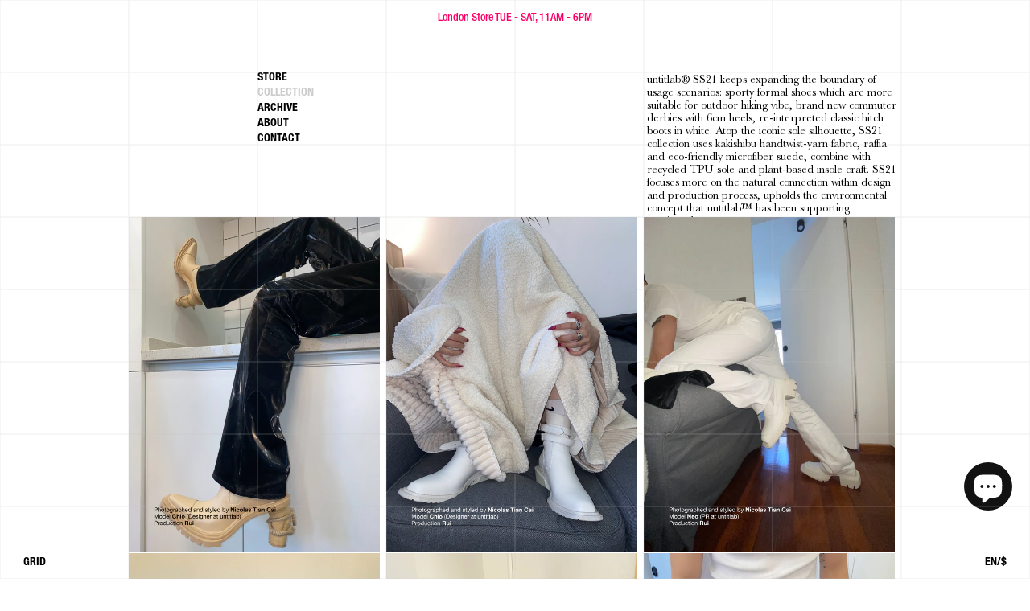

--- FILE ---
content_type: text/html; charset=utf-8
request_url: https://untitlab.com/pages/ss21-lookbook
body_size: 26123
content:
<!doctype html>
<html class="no-js" lang="en">
  <head>
  <meta name='robots' content='index, follow, max-image-preview:large, max-snippet:-1, max-video-preview:-1' />
  <!-- Google tag (gtag.js) -->
  <script async src="https://www.googletagmanager.com/gtag/js?id=G-NTXMEP9VXM"></script>
  <script>
    window.dataLayer = window.dataLayer || [];
    function gtag(){dataLayer.push(arguments);}
    gtag('js', new Date());
  
    gtag('config', 'G-NTXMEP9VXM');
  </script>

    <meta charset="utf-8">
    <meta http-equiv="X-UA-Compatible" content="IE=edge">
    <meta name="viewport" content="width=device-width,initial-scale=1">
    <meta name="theme-color" content="">

    <link rel="canonical" href="https://untitlab.com/pages/ss21-lookbook">
    <link rel="preconnect" href="https://cdn.shopify.com" crossorigin><link rel="icon" type="image/png" href="//untitlab.com/cdn/shop/files/untitlab_Logo_BLK_a75f65c5-4d15-4310-ba60-99b2189c0dc1.jpg?crop=center&height=32&v=1763482090&width=32"><link rel="preconnect" href="https://fonts.shopifycdn.com" crossorigin><title>
      SS21 LOOKBOOK
 &ndash; untitlab®</title>

    

    

<meta property="og:site_name" content="untitlab®">
<meta property="og:url" content="https://untitlab.com/pages/ss21-lookbook">
<meta property="og:title" content="SS21 LOOKBOOK">
<meta property="og:type" content="website">
<meta property="og:description" content="Shop untitlab® for Fisherman Boots, Swift Trek Sneakers, Reel Derbies, boots, and more. Explore new arrivals, limited drops, and signature designs crafted for everyday performance and style. Fast worldwide shipping."><meta property="og:image" content="http://untitlab.com/cdn/shop/files/untitlab_Logo_2_c52fb5fa-ed5b-4bc6-b3ff-81905398fa33.png?v=1763482263">
  <meta property="og:image:secure_url" content="https://untitlab.com/cdn/shop/files/untitlab_Logo_2_c52fb5fa-ed5b-4bc6-b3ff-81905398fa33.png?v=1763482263">
  <meta property="og:image:width" content="828">
  <meta property="og:image:height" content="828"><meta name="twitter:card" content="summary_large_image">
<meta name="twitter:title" content="SS21 LOOKBOOK">
<meta name="twitter:description" content="Shop untitlab® for Fisherman Boots, Swift Trek Sneakers, Reel Derbies, boots, and more. Explore new arrivals, limited drops, and signature designs crafted for everyday performance and style. Fast worldwide shipping.">


    <script src="//untitlab.com/cdn/shop/t/1/assets/constants.js?v=165488195745554878101676980863" defer="defer"></script>
    <script src="//untitlab.com/cdn/shop/t/1/assets/pubsub.js?v=2921868252632587581676980898" defer="defer"></script>
    <script src="//untitlab.com/cdn/shop/t/1/assets/global.js?v=92395243806525256581681030347" defer="defer"></script>

    <script src="//untitlab.com/cdn/shop/t/1/assets/timesact.js?v=161765998436682409531691657340" defer="defer"></script>

    <script>window.performance && window.performance.mark && window.performance.mark('shopify.content_for_header.start');</script><meta name="google-site-verification" content="lZrRaTuznOd0PsKJ0IOOBWxK1eUIacBpLEuR5IM8ErQ">
<meta name="facebook-domain-verification" content="dwht48mrditxmnyi960th8ebtc6kbx">
<meta id="shopify-digital-wallet" name="shopify-digital-wallet" content="/72823111979/digital_wallets/dialog">
<meta name="shopify-checkout-api-token" content="83e5c0c82f0a1783d020405374bab504">
<meta id="in-context-paypal-metadata" data-shop-id="72823111979" data-venmo-supported="false" data-environment="production" data-locale="en_US" data-paypal-v4="true" data-currency="USD">
<link rel="alternate" hreflang="x-default" href="https://untitlab.com/en-uk/pages/ss21-lookbook">
<link rel="alternate" hreflang="en" href="https://untitlab.com/en-uk/pages/ss21-lookbook">
<link rel="alternate" hreflang="en-AT" href="https://untitlab.com/en-eu/pages/ss21-lookbook">
<link rel="alternate" hreflang="en-BE" href="https://untitlab.com/en-eu/pages/ss21-lookbook">
<link rel="alternate" hreflang="en-BG" href="https://untitlab.com/en-eu/pages/ss21-lookbook">
<link rel="alternate" hreflang="en-HR" href="https://untitlab.com/en-eu/pages/ss21-lookbook">
<link rel="alternate" hreflang="en-CY" href="https://untitlab.com/en-eu/pages/ss21-lookbook">
<link rel="alternate" hreflang="en-CZ" href="https://untitlab.com/en-eu/pages/ss21-lookbook">
<link rel="alternate" hreflang="en-DE" href="https://untitlab.com/en-eu/pages/ss21-lookbook">
<link rel="alternate" hreflang="en-DK" href="https://untitlab.com/en-eu/pages/ss21-lookbook">
<link rel="alternate" hreflang="en-EE" href="https://untitlab.com/en-eu/pages/ss21-lookbook">
<link rel="alternate" hreflang="en-FI" href="https://untitlab.com/en-eu/pages/ss21-lookbook">
<link rel="alternate" hreflang="en-FR" href="https://untitlab.com/en-eu/pages/ss21-lookbook">
<link rel="alternate" hreflang="en-GR" href="https://untitlab.com/en-eu/pages/ss21-lookbook">
<link rel="alternate" hreflang="en-HU" href="https://untitlab.com/en-eu/pages/ss21-lookbook">
<link rel="alternate" hreflang="en-IE" href="https://untitlab.com/en-eu/pages/ss21-lookbook">
<link rel="alternate" hreflang="en-IT" href="https://untitlab.com/en-eu/pages/ss21-lookbook">
<link rel="alternate" hreflang="en-LV" href="https://untitlab.com/en-eu/pages/ss21-lookbook">
<link rel="alternate" hreflang="en-LT" href="https://untitlab.com/en-eu/pages/ss21-lookbook">
<link rel="alternate" hreflang="en-LU" href="https://untitlab.com/en-eu/pages/ss21-lookbook">
<link rel="alternate" hreflang="en-MT" href="https://untitlab.com/en-eu/pages/ss21-lookbook">
<link rel="alternate" hreflang="en-NL" href="https://untitlab.com/en-eu/pages/ss21-lookbook">
<link rel="alternate" hreflang="en-PL" href="https://untitlab.com/en-eu/pages/ss21-lookbook">
<link rel="alternate" hreflang="en-PT" href="https://untitlab.com/en-eu/pages/ss21-lookbook">
<link rel="alternate" hreflang="en-RO" href="https://untitlab.com/en-eu/pages/ss21-lookbook">
<link rel="alternate" hreflang="en-SK" href="https://untitlab.com/en-eu/pages/ss21-lookbook">
<link rel="alternate" hreflang="en-SI" href="https://untitlab.com/en-eu/pages/ss21-lookbook">
<link rel="alternate" hreflang="en-ES" href="https://untitlab.com/en-eu/pages/ss21-lookbook">
<link rel="alternate" hreflang="en-SE" href="https://untitlab.com/en-eu/pages/ss21-lookbook">
<link rel="alternate" hreflang="en-AC" href="https://untitlab.com/pages/ss21-lookbook">
<link rel="alternate" hreflang="en-AD" href="https://untitlab.com/pages/ss21-lookbook">
<link rel="alternate" hreflang="en-AE" href="https://untitlab.com/pages/ss21-lookbook">
<link rel="alternate" hreflang="en-AF" href="https://untitlab.com/pages/ss21-lookbook">
<link rel="alternate" hreflang="en-AG" href="https://untitlab.com/pages/ss21-lookbook">
<link rel="alternate" hreflang="en-AI" href="https://untitlab.com/pages/ss21-lookbook">
<link rel="alternate" hreflang="en-AL" href="https://untitlab.com/pages/ss21-lookbook">
<link rel="alternate" hreflang="en-AM" href="https://untitlab.com/pages/ss21-lookbook">
<link rel="alternate" hreflang="en-AO" href="https://untitlab.com/pages/ss21-lookbook">
<link rel="alternate" hreflang="en-AR" href="https://untitlab.com/pages/ss21-lookbook">
<link rel="alternate" hreflang="en-AU" href="https://untitlab.com/pages/ss21-lookbook">
<link rel="alternate" hreflang="en-AW" href="https://untitlab.com/pages/ss21-lookbook">
<link rel="alternate" hreflang="en-AX" href="https://untitlab.com/pages/ss21-lookbook">
<link rel="alternate" hreflang="en-AZ" href="https://untitlab.com/pages/ss21-lookbook">
<link rel="alternate" hreflang="en-BA" href="https://untitlab.com/pages/ss21-lookbook">
<link rel="alternate" hreflang="en-BB" href="https://untitlab.com/pages/ss21-lookbook">
<link rel="alternate" hreflang="en-BD" href="https://untitlab.com/pages/ss21-lookbook">
<link rel="alternate" hreflang="en-BF" href="https://untitlab.com/pages/ss21-lookbook">
<link rel="alternate" hreflang="en-BH" href="https://untitlab.com/pages/ss21-lookbook">
<link rel="alternate" hreflang="en-BI" href="https://untitlab.com/pages/ss21-lookbook">
<link rel="alternate" hreflang="en-BJ" href="https://untitlab.com/pages/ss21-lookbook">
<link rel="alternate" hreflang="en-BL" href="https://untitlab.com/pages/ss21-lookbook">
<link rel="alternate" hreflang="en-BM" href="https://untitlab.com/pages/ss21-lookbook">
<link rel="alternate" hreflang="en-BN" href="https://untitlab.com/pages/ss21-lookbook">
<link rel="alternate" hreflang="en-BO" href="https://untitlab.com/pages/ss21-lookbook">
<link rel="alternate" hreflang="en-BQ" href="https://untitlab.com/pages/ss21-lookbook">
<link rel="alternate" hreflang="en-BR" href="https://untitlab.com/pages/ss21-lookbook">
<link rel="alternate" hreflang="en-BS" href="https://untitlab.com/pages/ss21-lookbook">
<link rel="alternate" hreflang="en-BT" href="https://untitlab.com/pages/ss21-lookbook">
<link rel="alternate" hreflang="en-BW" href="https://untitlab.com/pages/ss21-lookbook">
<link rel="alternate" hreflang="en-BY" href="https://untitlab.com/pages/ss21-lookbook">
<link rel="alternate" hreflang="en-BZ" href="https://untitlab.com/pages/ss21-lookbook">
<link rel="alternate" hreflang="en-CA" href="https://untitlab.com/pages/ss21-lookbook">
<link rel="alternate" hreflang="en-CC" href="https://untitlab.com/pages/ss21-lookbook">
<link rel="alternate" hreflang="en-CD" href="https://untitlab.com/pages/ss21-lookbook">
<link rel="alternate" hreflang="en-CF" href="https://untitlab.com/pages/ss21-lookbook">
<link rel="alternate" hreflang="en-CG" href="https://untitlab.com/pages/ss21-lookbook">
<link rel="alternate" hreflang="en-CH" href="https://untitlab.com/pages/ss21-lookbook">
<link rel="alternate" hreflang="en-CI" href="https://untitlab.com/pages/ss21-lookbook">
<link rel="alternate" hreflang="en-CK" href="https://untitlab.com/pages/ss21-lookbook">
<link rel="alternate" hreflang="en-CL" href="https://untitlab.com/pages/ss21-lookbook">
<link rel="alternate" hreflang="en-CM" href="https://untitlab.com/pages/ss21-lookbook">
<link rel="alternate" hreflang="en-CN" href="https://untitlab.com/pages/ss21-lookbook">
<link rel="alternate" hreflang="en-CO" href="https://untitlab.com/pages/ss21-lookbook">
<link rel="alternate" hreflang="en-CR" href="https://untitlab.com/pages/ss21-lookbook">
<link rel="alternate" hreflang="en-CV" href="https://untitlab.com/pages/ss21-lookbook">
<link rel="alternate" hreflang="en-CW" href="https://untitlab.com/pages/ss21-lookbook">
<link rel="alternate" hreflang="en-CX" href="https://untitlab.com/pages/ss21-lookbook">
<link rel="alternate" hreflang="en-DJ" href="https://untitlab.com/pages/ss21-lookbook">
<link rel="alternate" hreflang="en-DM" href="https://untitlab.com/pages/ss21-lookbook">
<link rel="alternate" hreflang="en-DO" href="https://untitlab.com/pages/ss21-lookbook">
<link rel="alternate" hreflang="en-DZ" href="https://untitlab.com/pages/ss21-lookbook">
<link rel="alternate" hreflang="en-EC" href="https://untitlab.com/pages/ss21-lookbook">
<link rel="alternate" hreflang="en-EG" href="https://untitlab.com/pages/ss21-lookbook">
<link rel="alternate" hreflang="en-EH" href="https://untitlab.com/pages/ss21-lookbook">
<link rel="alternate" hreflang="en-ER" href="https://untitlab.com/pages/ss21-lookbook">
<link rel="alternate" hreflang="en-ET" href="https://untitlab.com/pages/ss21-lookbook">
<link rel="alternate" hreflang="en-FJ" href="https://untitlab.com/pages/ss21-lookbook">
<link rel="alternate" hreflang="en-FK" href="https://untitlab.com/pages/ss21-lookbook">
<link rel="alternate" hreflang="en-FO" href="https://untitlab.com/pages/ss21-lookbook">
<link rel="alternate" hreflang="en-GA" href="https://untitlab.com/pages/ss21-lookbook">
<link rel="alternate" hreflang="en-GD" href="https://untitlab.com/pages/ss21-lookbook">
<link rel="alternate" hreflang="en-GE" href="https://untitlab.com/pages/ss21-lookbook">
<link rel="alternate" hreflang="en-GF" href="https://untitlab.com/pages/ss21-lookbook">
<link rel="alternate" hreflang="en-GG" href="https://untitlab.com/pages/ss21-lookbook">
<link rel="alternate" hreflang="en-GH" href="https://untitlab.com/pages/ss21-lookbook">
<link rel="alternate" hreflang="en-GI" href="https://untitlab.com/pages/ss21-lookbook">
<link rel="alternate" hreflang="en-GL" href="https://untitlab.com/pages/ss21-lookbook">
<link rel="alternate" hreflang="en-GM" href="https://untitlab.com/pages/ss21-lookbook">
<link rel="alternate" hreflang="en-GN" href="https://untitlab.com/pages/ss21-lookbook">
<link rel="alternate" hreflang="en-GP" href="https://untitlab.com/pages/ss21-lookbook">
<link rel="alternate" hreflang="en-GQ" href="https://untitlab.com/pages/ss21-lookbook">
<link rel="alternate" hreflang="en-GS" href="https://untitlab.com/pages/ss21-lookbook">
<link rel="alternate" hreflang="en-GT" href="https://untitlab.com/pages/ss21-lookbook">
<link rel="alternate" hreflang="en-GW" href="https://untitlab.com/pages/ss21-lookbook">
<link rel="alternate" hreflang="en-GY" href="https://untitlab.com/pages/ss21-lookbook">
<link rel="alternate" hreflang="en-HK" href="https://untitlab.com/pages/ss21-lookbook">
<link rel="alternate" hreflang="en-HN" href="https://untitlab.com/pages/ss21-lookbook">
<link rel="alternate" hreflang="en-HT" href="https://untitlab.com/pages/ss21-lookbook">
<link rel="alternate" hreflang="en-ID" href="https://untitlab.com/pages/ss21-lookbook">
<link rel="alternate" hreflang="en-IL" href="https://untitlab.com/pages/ss21-lookbook">
<link rel="alternate" hreflang="en-IM" href="https://untitlab.com/pages/ss21-lookbook">
<link rel="alternate" hreflang="en-IN" href="https://untitlab.com/pages/ss21-lookbook">
<link rel="alternate" hreflang="en-IO" href="https://untitlab.com/pages/ss21-lookbook">
<link rel="alternate" hreflang="en-IQ" href="https://untitlab.com/pages/ss21-lookbook">
<link rel="alternate" hreflang="en-IS" href="https://untitlab.com/pages/ss21-lookbook">
<link rel="alternate" hreflang="en-JE" href="https://untitlab.com/pages/ss21-lookbook">
<link rel="alternate" hreflang="en-JM" href="https://untitlab.com/pages/ss21-lookbook">
<link rel="alternate" hreflang="en-JO" href="https://untitlab.com/pages/ss21-lookbook">
<link rel="alternate" hreflang="en-JP" href="https://untitlab.com/pages/ss21-lookbook">
<link rel="alternate" hreflang="en-KE" href="https://untitlab.com/pages/ss21-lookbook">
<link rel="alternate" hreflang="en-KG" href="https://untitlab.com/pages/ss21-lookbook">
<link rel="alternate" hreflang="en-KH" href="https://untitlab.com/pages/ss21-lookbook">
<link rel="alternate" hreflang="en-KI" href="https://untitlab.com/pages/ss21-lookbook">
<link rel="alternate" hreflang="en-KM" href="https://untitlab.com/pages/ss21-lookbook">
<link rel="alternate" hreflang="en-KN" href="https://untitlab.com/pages/ss21-lookbook">
<link rel="alternate" hreflang="en-KR" href="https://untitlab.com/pages/ss21-lookbook">
<link rel="alternate" hreflang="en-KW" href="https://untitlab.com/pages/ss21-lookbook">
<link rel="alternate" hreflang="en-KY" href="https://untitlab.com/pages/ss21-lookbook">
<link rel="alternate" hreflang="en-KZ" href="https://untitlab.com/pages/ss21-lookbook">
<link rel="alternate" hreflang="en-LA" href="https://untitlab.com/pages/ss21-lookbook">
<link rel="alternate" hreflang="en-LB" href="https://untitlab.com/pages/ss21-lookbook">
<link rel="alternate" hreflang="en-LC" href="https://untitlab.com/pages/ss21-lookbook">
<link rel="alternate" hreflang="en-LI" href="https://untitlab.com/pages/ss21-lookbook">
<link rel="alternate" hreflang="en-LK" href="https://untitlab.com/pages/ss21-lookbook">
<link rel="alternate" hreflang="en-LR" href="https://untitlab.com/pages/ss21-lookbook">
<link rel="alternate" hreflang="en-LS" href="https://untitlab.com/pages/ss21-lookbook">
<link rel="alternate" hreflang="en-LY" href="https://untitlab.com/pages/ss21-lookbook">
<link rel="alternate" hreflang="en-MA" href="https://untitlab.com/pages/ss21-lookbook">
<link rel="alternate" hreflang="en-MC" href="https://untitlab.com/pages/ss21-lookbook">
<link rel="alternate" hreflang="en-MD" href="https://untitlab.com/pages/ss21-lookbook">
<link rel="alternate" hreflang="en-ME" href="https://untitlab.com/pages/ss21-lookbook">
<link rel="alternate" hreflang="en-MF" href="https://untitlab.com/pages/ss21-lookbook">
<link rel="alternate" hreflang="en-MG" href="https://untitlab.com/pages/ss21-lookbook">
<link rel="alternate" hreflang="en-MK" href="https://untitlab.com/pages/ss21-lookbook">
<link rel="alternate" hreflang="en-ML" href="https://untitlab.com/pages/ss21-lookbook">
<link rel="alternate" hreflang="en-MM" href="https://untitlab.com/pages/ss21-lookbook">
<link rel="alternate" hreflang="en-MN" href="https://untitlab.com/pages/ss21-lookbook">
<link rel="alternate" hreflang="en-MO" href="https://untitlab.com/pages/ss21-lookbook">
<link rel="alternate" hreflang="en-MQ" href="https://untitlab.com/pages/ss21-lookbook">
<link rel="alternate" hreflang="en-MR" href="https://untitlab.com/pages/ss21-lookbook">
<link rel="alternate" hreflang="en-MS" href="https://untitlab.com/pages/ss21-lookbook">
<link rel="alternate" hreflang="en-MU" href="https://untitlab.com/pages/ss21-lookbook">
<link rel="alternate" hreflang="en-MV" href="https://untitlab.com/pages/ss21-lookbook">
<link rel="alternate" hreflang="en-MW" href="https://untitlab.com/pages/ss21-lookbook">
<link rel="alternate" hreflang="en-MX" href="https://untitlab.com/pages/ss21-lookbook">
<link rel="alternate" hreflang="en-MY" href="https://untitlab.com/pages/ss21-lookbook">
<link rel="alternate" hreflang="en-MZ" href="https://untitlab.com/pages/ss21-lookbook">
<link rel="alternate" hreflang="en-NA" href="https://untitlab.com/pages/ss21-lookbook">
<link rel="alternate" hreflang="en-NC" href="https://untitlab.com/pages/ss21-lookbook">
<link rel="alternate" hreflang="en-NE" href="https://untitlab.com/pages/ss21-lookbook">
<link rel="alternate" hreflang="en-NF" href="https://untitlab.com/pages/ss21-lookbook">
<link rel="alternate" hreflang="en-NG" href="https://untitlab.com/pages/ss21-lookbook">
<link rel="alternate" hreflang="en-NI" href="https://untitlab.com/pages/ss21-lookbook">
<link rel="alternate" hreflang="en-NO" href="https://untitlab.com/pages/ss21-lookbook">
<link rel="alternate" hreflang="en-NP" href="https://untitlab.com/pages/ss21-lookbook">
<link rel="alternate" hreflang="en-NR" href="https://untitlab.com/pages/ss21-lookbook">
<link rel="alternate" hreflang="en-NU" href="https://untitlab.com/pages/ss21-lookbook">
<link rel="alternate" hreflang="en-NZ" href="https://untitlab.com/pages/ss21-lookbook">
<link rel="alternate" hreflang="en-OM" href="https://untitlab.com/pages/ss21-lookbook">
<link rel="alternate" hreflang="en-PA" href="https://untitlab.com/pages/ss21-lookbook">
<link rel="alternate" hreflang="en-PE" href="https://untitlab.com/pages/ss21-lookbook">
<link rel="alternate" hreflang="en-PF" href="https://untitlab.com/pages/ss21-lookbook">
<link rel="alternate" hreflang="en-PG" href="https://untitlab.com/pages/ss21-lookbook">
<link rel="alternate" hreflang="en-PH" href="https://untitlab.com/pages/ss21-lookbook">
<link rel="alternate" hreflang="en-PK" href="https://untitlab.com/pages/ss21-lookbook">
<link rel="alternate" hreflang="en-PM" href="https://untitlab.com/pages/ss21-lookbook">
<link rel="alternate" hreflang="en-PN" href="https://untitlab.com/pages/ss21-lookbook">
<link rel="alternate" hreflang="en-PS" href="https://untitlab.com/pages/ss21-lookbook">
<link rel="alternate" hreflang="en-PY" href="https://untitlab.com/pages/ss21-lookbook">
<link rel="alternate" hreflang="en-QA" href="https://untitlab.com/pages/ss21-lookbook">
<link rel="alternate" hreflang="en-RE" href="https://untitlab.com/pages/ss21-lookbook">
<link rel="alternate" hreflang="en-RS" href="https://untitlab.com/pages/ss21-lookbook">
<link rel="alternate" hreflang="en-RU" href="https://untitlab.com/pages/ss21-lookbook">
<link rel="alternate" hreflang="en-RW" href="https://untitlab.com/pages/ss21-lookbook">
<link rel="alternate" hreflang="en-SA" href="https://untitlab.com/pages/ss21-lookbook">
<link rel="alternate" hreflang="en-SB" href="https://untitlab.com/pages/ss21-lookbook">
<link rel="alternate" hreflang="en-SC" href="https://untitlab.com/pages/ss21-lookbook">
<link rel="alternate" hreflang="en-SD" href="https://untitlab.com/pages/ss21-lookbook">
<link rel="alternate" hreflang="en-SG" href="https://untitlab.com/pages/ss21-lookbook">
<link rel="alternate" hreflang="en-SH" href="https://untitlab.com/pages/ss21-lookbook">
<link rel="alternate" hreflang="en-SJ" href="https://untitlab.com/pages/ss21-lookbook">
<link rel="alternate" hreflang="en-SL" href="https://untitlab.com/pages/ss21-lookbook">
<link rel="alternate" hreflang="en-SM" href="https://untitlab.com/pages/ss21-lookbook">
<link rel="alternate" hreflang="en-SN" href="https://untitlab.com/pages/ss21-lookbook">
<link rel="alternate" hreflang="en-SO" href="https://untitlab.com/pages/ss21-lookbook">
<link rel="alternate" hreflang="en-SR" href="https://untitlab.com/pages/ss21-lookbook">
<link rel="alternate" hreflang="en-SS" href="https://untitlab.com/pages/ss21-lookbook">
<link rel="alternate" hreflang="en-ST" href="https://untitlab.com/pages/ss21-lookbook">
<link rel="alternate" hreflang="en-SV" href="https://untitlab.com/pages/ss21-lookbook">
<link rel="alternate" hreflang="en-SX" href="https://untitlab.com/pages/ss21-lookbook">
<link rel="alternate" hreflang="en-SZ" href="https://untitlab.com/pages/ss21-lookbook">
<link rel="alternate" hreflang="en-TA" href="https://untitlab.com/pages/ss21-lookbook">
<link rel="alternate" hreflang="en-TC" href="https://untitlab.com/pages/ss21-lookbook">
<link rel="alternate" hreflang="en-TD" href="https://untitlab.com/pages/ss21-lookbook">
<link rel="alternate" hreflang="en-TF" href="https://untitlab.com/pages/ss21-lookbook">
<link rel="alternate" hreflang="en-TG" href="https://untitlab.com/pages/ss21-lookbook">
<link rel="alternate" hreflang="en-TH" href="https://untitlab.com/pages/ss21-lookbook">
<link rel="alternate" hreflang="en-TJ" href="https://untitlab.com/pages/ss21-lookbook">
<link rel="alternate" hreflang="en-TK" href="https://untitlab.com/pages/ss21-lookbook">
<link rel="alternate" hreflang="en-TL" href="https://untitlab.com/pages/ss21-lookbook">
<link rel="alternate" hreflang="en-TM" href="https://untitlab.com/pages/ss21-lookbook">
<link rel="alternate" hreflang="en-TN" href="https://untitlab.com/pages/ss21-lookbook">
<link rel="alternate" hreflang="en-TO" href="https://untitlab.com/pages/ss21-lookbook">
<link rel="alternate" hreflang="en-TR" href="https://untitlab.com/pages/ss21-lookbook">
<link rel="alternate" hreflang="en-TT" href="https://untitlab.com/pages/ss21-lookbook">
<link rel="alternate" hreflang="en-TV" href="https://untitlab.com/pages/ss21-lookbook">
<link rel="alternate" hreflang="en-TW" href="https://untitlab.com/pages/ss21-lookbook">
<link rel="alternate" hreflang="en-TZ" href="https://untitlab.com/pages/ss21-lookbook">
<link rel="alternate" hreflang="en-UA" href="https://untitlab.com/pages/ss21-lookbook">
<link rel="alternate" hreflang="en-UG" href="https://untitlab.com/pages/ss21-lookbook">
<link rel="alternate" hreflang="en-UM" href="https://untitlab.com/pages/ss21-lookbook">
<link rel="alternate" hreflang="en-US" href="https://untitlab.com/pages/ss21-lookbook">
<link rel="alternate" hreflang="en-UY" href="https://untitlab.com/pages/ss21-lookbook">
<link rel="alternate" hreflang="en-UZ" href="https://untitlab.com/pages/ss21-lookbook">
<link rel="alternate" hreflang="en-VA" href="https://untitlab.com/pages/ss21-lookbook">
<link rel="alternate" hreflang="en-VC" href="https://untitlab.com/pages/ss21-lookbook">
<link rel="alternate" hreflang="en-VE" href="https://untitlab.com/pages/ss21-lookbook">
<link rel="alternate" hreflang="en-VG" href="https://untitlab.com/pages/ss21-lookbook">
<link rel="alternate" hreflang="en-VN" href="https://untitlab.com/pages/ss21-lookbook">
<link rel="alternate" hreflang="en-VU" href="https://untitlab.com/pages/ss21-lookbook">
<link rel="alternate" hreflang="en-WF" href="https://untitlab.com/pages/ss21-lookbook">
<link rel="alternate" hreflang="en-WS" href="https://untitlab.com/pages/ss21-lookbook">
<link rel="alternate" hreflang="en-XK" href="https://untitlab.com/pages/ss21-lookbook">
<link rel="alternate" hreflang="en-YE" href="https://untitlab.com/pages/ss21-lookbook">
<link rel="alternate" hreflang="en-YT" href="https://untitlab.com/pages/ss21-lookbook">
<link rel="alternate" hreflang="en-ZA" href="https://untitlab.com/pages/ss21-lookbook">
<link rel="alternate" hreflang="en-ZM" href="https://untitlab.com/pages/ss21-lookbook">
<link rel="alternate" hreflang="en-ZW" href="https://untitlab.com/pages/ss21-lookbook">
<script async="async" src="/checkouts/internal/preloads.js?locale=en-BM"></script>
<link rel="preconnect" href="https://shop.app" crossorigin="anonymous">
<script async="async" src="https://shop.app/checkouts/internal/preloads.js?locale=en-BM&shop_id=72823111979" crossorigin="anonymous"></script>
<script id="apple-pay-shop-capabilities" type="application/json">{"shopId":72823111979,"countryCode":"GB","currencyCode":"USD","merchantCapabilities":["supports3DS"],"merchantId":"gid:\/\/shopify\/Shop\/72823111979","merchantName":"untitlab®","requiredBillingContactFields":["postalAddress","email","phone"],"requiredShippingContactFields":["postalAddress","email","phone"],"shippingType":"shipping","supportedNetworks":["visa","maestro","masterCard","amex","discover","elo"],"total":{"type":"pending","label":"untitlab®","amount":"1.00"},"shopifyPaymentsEnabled":true,"supportsSubscriptions":true}</script>
<script id="shopify-features" type="application/json">{"accessToken":"83e5c0c82f0a1783d020405374bab504","betas":["rich-media-storefront-analytics"],"domain":"untitlab.com","predictiveSearch":true,"shopId":72823111979,"locale":"en"}</script>
<script>var Shopify = Shopify || {};
Shopify.shop = "untitlab-2.myshopify.com";
Shopify.locale = "en";
Shopify.currency = {"active":"USD","rate":"1.3693296"};
Shopify.country = "BM";
Shopify.theme = {"name":"Dawn","id":144703127851,"schema_name":"Dawn","schema_version":"8.0.0","theme_store_id":887,"role":"main"};
Shopify.theme.handle = "null";
Shopify.theme.style = {"id":null,"handle":null};
Shopify.cdnHost = "untitlab.com/cdn";
Shopify.routes = Shopify.routes || {};
Shopify.routes.root = "/";</script>
<script type="module">!function(o){(o.Shopify=o.Shopify||{}).modules=!0}(window);</script>
<script>!function(o){function n(){var o=[];function n(){o.push(Array.prototype.slice.apply(arguments))}return n.q=o,n}var t=o.Shopify=o.Shopify||{};t.loadFeatures=n(),t.autoloadFeatures=n()}(window);</script>
<script>
  window.ShopifyPay = window.ShopifyPay || {};
  window.ShopifyPay.apiHost = "shop.app\/pay";
  window.ShopifyPay.redirectState = null;
</script>
<script id="shop-js-analytics" type="application/json">{"pageType":"page"}</script>
<script defer="defer" async type="module" src="//untitlab.com/cdn/shopifycloud/shop-js/modules/v2/client.init-shop-cart-sync_BdyHc3Nr.en.esm.js"></script>
<script defer="defer" async type="module" src="//untitlab.com/cdn/shopifycloud/shop-js/modules/v2/chunk.common_Daul8nwZ.esm.js"></script>
<script type="module">
  await import("//untitlab.com/cdn/shopifycloud/shop-js/modules/v2/client.init-shop-cart-sync_BdyHc3Nr.en.esm.js");
await import("//untitlab.com/cdn/shopifycloud/shop-js/modules/v2/chunk.common_Daul8nwZ.esm.js");

  window.Shopify.SignInWithShop?.initShopCartSync?.({"fedCMEnabled":true,"windoidEnabled":true});

</script>
<script>
  window.Shopify = window.Shopify || {};
  if (!window.Shopify.featureAssets) window.Shopify.featureAssets = {};
  window.Shopify.featureAssets['shop-js'] = {"shop-cart-sync":["modules/v2/client.shop-cart-sync_QYOiDySF.en.esm.js","modules/v2/chunk.common_Daul8nwZ.esm.js"],"init-fed-cm":["modules/v2/client.init-fed-cm_DchLp9rc.en.esm.js","modules/v2/chunk.common_Daul8nwZ.esm.js"],"shop-button":["modules/v2/client.shop-button_OV7bAJc5.en.esm.js","modules/v2/chunk.common_Daul8nwZ.esm.js"],"init-windoid":["modules/v2/client.init-windoid_DwxFKQ8e.en.esm.js","modules/v2/chunk.common_Daul8nwZ.esm.js"],"shop-cash-offers":["modules/v2/client.shop-cash-offers_DWtL6Bq3.en.esm.js","modules/v2/chunk.common_Daul8nwZ.esm.js","modules/v2/chunk.modal_CQq8HTM6.esm.js"],"shop-toast-manager":["modules/v2/client.shop-toast-manager_CX9r1SjA.en.esm.js","modules/v2/chunk.common_Daul8nwZ.esm.js"],"init-shop-email-lookup-coordinator":["modules/v2/client.init-shop-email-lookup-coordinator_UhKnw74l.en.esm.js","modules/v2/chunk.common_Daul8nwZ.esm.js"],"pay-button":["modules/v2/client.pay-button_DzxNnLDY.en.esm.js","modules/v2/chunk.common_Daul8nwZ.esm.js"],"avatar":["modules/v2/client.avatar_BTnouDA3.en.esm.js"],"init-shop-cart-sync":["modules/v2/client.init-shop-cart-sync_BdyHc3Nr.en.esm.js","modules/v2/chunk.common_Daul8nwZ.esm.js"],"shop-login-button":["modules/v2/client.shop-login-button_D8B466_1.en.esm.js","modules/v2/chunk.common_Daul8nwZ.esm.js","modules/v2/chunk.modal_CQq8HTM6.esm.js"],"init-customer-accounts-sign-up":["modules/v2/client.init-customer-accounts-sign-up_C8fpPm4i.en.esm.js","modules/v2/client.shop-login-button_D8B466_1.en.esm.js","modules/v2/chunk.common_Daul8nwZ.esm.js","modules/v2/chunk.modal_CQq8HTM6.esm.js"],"init-shop-for-new-customer-accounts":["modules/v2/client.init-shop-for-new-customer-accounts_CVTO0Ztu.en.esm.js","modules/v2/client.shop-login-button_D8B466_1.en.esm.js","modules/v2/chunk.common_Daul8nwZ.esm.js","modules/v2/chunk.modal_CQq8HTM6.esm.js"],"init-customer-accounts":["modules/v2/client.init-customer-accounts_dRgKMfrE.en.esm.js","modules/v2/client.shop-login-button_D8B466_1.en.esm.js","modules/v2/chunk.common_Daul8nwZ.esm.js","modules/v2/chunk.modal_CQq8HTM6.esm.js"],"shop-follow-button":["modules/v2/client.shop-follow-button_CkZpjEct.en.esm.js","modules/v2/chunk.common_Daul8nwZ.esm.js","modules/v2/chunk.modal_CQq8HTM6.esm.js"],"lead-capture":["modules/v2/client.lead-capture_BntHBhfp.en.esm.js","modules/v2/chunk.common_Daul8nwZ.esm.js","modules/v2/chunk.modal_CQq8HTM6.esm.js"],"checkout-modal":["modules/v2/client.checkout-modal_CfxcYbTm.en.esm.js","modules/v2/chunk.common_Daul8nwZ.esm.js","modules/v2/chunk.modal_CQq8HTM6.esm.js"],"shop-login":["modules/v2/client.shop-login_Da4GZ2H6.en.esm.js","modules/v2/chunk.common_Daul8nwZ.esm.js","modules/v2/chunk.modal_CQq8HTM6.esm.js"],"payment-terms":["modules/v2/client.payment-terms_MV4M3zvL.en.esm.js","modules/v2/chunk.common_Daul8nwZ.esm.js","modules/v2/chunk.modal_CQq8HTM6.esm.js"]};
</script>
<script id="__st">var __st={"a":72823111979,"offset":0,"reqid":"f9f0d24e-f644-442b-994a-436830216078-1769030562","pageurl":"untitlab.com\/pages\/ss21-lookbook","s":"pages-115471679787","u":"9d3d44570637","p":"page","rtyp":"page","rid":115471679787};</script>
<script>window.ShopifyPaypalV4VisibilityTracking = true;</script>
<script id="captcha-bootstrap">!function(){'use strict';const t='contact',e='account',n='new_comment',o=[[t,t],['blogs',n],['comments',n],[t,'customer']],c=[[e,'customer_login'],[e,'guest_login'],[e,'recover_customer_password'],[e,'create_customer']],r=t=>t.map((([t,e])=>`form[action*='/${t}']:not([data-nocaptcha='true']) input[name='form_type'][value='${e}']`)).join(','),a=t=>()=>t?[...document.querySelectorAll(t)].map((t=>t.form)):[];function s(){const t=[...o],e=r(t);return a(e)}const i='password',u='form_key',d=['recaptcha-v3-token','g-recaptcha-response','h-captcha-response',i],f=()=>{try{return window.sessionStorage}catch{return}},m='__shopify_v',_=t=>t.elements[u];function p(t,e,n=!1){try{const o=window.sessionStorage,c=JSON.parse(o.getItem(e)),{data:r}=function(t){const{data:e,action:n}=t;return t[m]||n?{data:e,action:n}:{data:t,action:n}}(c);for(const[e,n]of Object.entries(r))t.elements[e]&&(t.elements[e].value=n);n&&o.removeItem(e)}catch(o){console.error('form repopulation failed',{error:o})}}const l='form_type',E='cptcha';function T(t){t.dataset[E]=!0}const w=window,h=w.document,L='Shopify',v='ce_forms',y='captcha';let A=!1;((t,e)=>{const n=(g='f06e6c50-85a8-45c8-87d0-21a2b65856fe',I='https://cdn.shopify.com/shopifycloud/storefront-forms-hcaptcha/ce_storefront_forms_captcha_hcaptcha.v1.5.2.iife.js',D={infoText:'Protected by hCaptcha',privacyText:'Privacy',termsText:'Terms'},(t,e,n)=>{const o=w[L][v],c=o.bindForm;if(c)return c(t,g,e,D).then(n);var r;o.q.push([[t,g,e,D],n]),r=I,A||(h.body.append(Object.assign(h.createElement('script'),{id:'captcha-provider',async:!0,src:r})),A=!0)});var g,I,D;w[L]=w[L]||{},w[L][v]=w[L][v]||{},w[L][v].q=[],w[L][y]=w[L][y]||{},w[L][y].protect=function(t,e){n(t,void 0,e),T(t)},Object.freeze(w[L][y]),function(t,e,n,w,h,L){const[v,y,A,g]=function(t,e,n){const i=e?o:[],u=t?c:[],d=[...i,...u],f=r(d),m=r(i),_=r(d.filter((([t,e])=>n.includes(e))));return[a(f),a(m),a(_),s()]}(w,h,L),I=t=>{const e=t.target;return e instanceof HTMLFormElement?e:e&&e.form},D=t=>v().includes(t);t.addEventListener('submit',(t=>{const e=I(t);if(!e)return;const n=D(e)&&!e.dataset.hcaptchaBound&&!e.dataset.recaptchaBound,o=_(e),c=g().includes(e)&&(!o||!o.value);(n||c)&&t.preventDefault(),c&&!n&&(function(t){try{if(!f())return;!function(t){const e=f();if(!e)return;const n=_(t);if(!n)return;const o=n.value;o&&e.removeItem(o)}(t);const e=Array.from(Array(32),(()=>Math.random().toString(36)[2])).join('');!function(t,e){_(t)||t.append(Object.assign(document.createElement('input'),{type:'hidden',name:u})),t.elements[u].value=e}(t,e),function(t,e){const n=f();if(!n)return;const o=[...t.querySelectorAll(`input[type='${i}']`)].map((({name:t})=>t)),c=[...d,...o],r={};for(const[a,s]of new FormData(t).entries())c.includes(a)||(r[a]=s);n.setItem(e,JSON.stringify({[m]:1,action:t.action,data:r}))}(t,e)}catch(e){console.error('failed to persist form',e)}}(e),e.submit())}));const S=(t,e)=>{t&&!t.dataset[E]&&(n(t,e.some((e=>e===t))),T(t))};for(const o of['focusin','change'])t.addEventListener(o,(t=>{const e=I(t);D(e)&&S(e,y())}));const B=e.get('form_key'),M=e.get(l),P=B&&M;t.addEventListener('DOMContentLoaded',(()=>{const t=y();if(P)for(const e of t)e.elements[l].value===M&&p(e,B);[...new Set([...A(),...v().filter((t=>'true'===t.dataset.shopifyCaptcha))])].forEach((e=>S(e,t)))}))}(h,new URLSearchParams(w.location.search),n,t,e,['guest_login'])})(!0,!0)}();</script>
<script integrity="sha256-4kQ18oKyAcykRKYeNunJcIwy7WH5gtpwJnB7kiuLZ1E=" data-source-attribution="shopify.loadfeatures" defer="defer" src="//untitlab.com/cdn/shopifycloud/storefront/assets/storefront/load_feature-a0a9edcb.js" crossorigin="anonymous"></script>
<script crossorigin="anonymous" defer="defer" src="//untitlab.com/cdn/shopifycloud/storefront/assets/shopify_pay/storefront-65b4c6d7.js?v=20250812"></script>
<script data-source-attribution="shopify.dynamic_checkout.dynamic.init">var Shopify=Shopify||{};Shopify.PaymentButton=Shopify.PaymentButton||{isStorefrontPortableWallets:!0,init:function(){window.Shopify.PaymentButton.init=function(){};var t=document.createElement("script");t.src="https://untitlab.com/cdn/shopifycloud/portable-wallets/latest/portable-wallets.en.js",t.type="module",document.head.appendChild(t)}};
</script>
<script data-source-attribution="shopify.dynamic_checkout.buyer_consent">
  function portableWalletsHideBuyerConsent(e){var t=document.getElementById("shopify-buyer-consent"),n=document.getElementById("shopify-subscription-policy-button");t&&n&&(t.classList.add("hidden"),t.setAttribute("aria-hidden","true"),n.removeEventListener("click",e))}function portableWalletsShowBuyerConsent(e){var t=document.getElementById("shopify-buyer-consent"),n=document.getElementById("shopify-subscription-policy-button");t&&n&&(t.classList.remove("hidden"),t.removeAttribute("aria-hidden"),n.addEventListener("click",e))}window.Shopify?.PaymentButton&&(window.Shopify.PaymentButton.hideBuyerConsent=portableWalletsHideBuyerConsent,window.Shopify.PaymentButton.showBuyerConsent=portableWalletsShowBuyerConsent);
</script>
<script data-source-attribution="shopify.dynamic_checkout.cart.bootstrap">document.addEventListener("DOMContentLoaded",(function(){function t(){return document.querySelector("shopify-accelerated-checkout-cart, shopify-accelerated-checkout")}if(t())Shopify.PaymentButton.init();else{new MutationObserver((function(e,n){t()&&(Shopify.PaymentButton.init(),n.disconnect())})).observe(document.body,{childList:!0,subtree:!0})}}));
</script>
<link id="shopify-accelerated-checkout-styles" rel="stylesheet" media="screen" href="https://untitlab.com/cdn/shopifycloud/portable-wallets/latest/accelerated-checkout-backwards-compat.css" crossorigin="anonymous">
<style id="shopify-accelerated-checkout-cart">
        #shopify-buyer-consent {
  margin-top: 1em;
  display: inline-block;
  width: 100%;
}

#shopify-buyer-consent.hidden {
  display: none;
}

#shopify-subscription-policy-button {
  background: none;
  border: none;
  padding: 0;
  text-decoration: underline;
  font-size: inherit;
  cursor: pointer;
}

#shopify-subscription-policy-button::before {
  box-shadow: none;
}

      </style>
<script id="sections-script" data-sections="three-images-column,header" defer="defer" src="//untitlab.com/cdn/shop/t/1/compiled_assets/scripts.js?v=4668"></script>
<script>window.performance && window.performance.mark && window.performance.mark('shopify.content_for_header.end');</script>


    <style data-shopify>
      @font-face {
  font-family: Assistant;
  font-weight: 400;
  font-style: normal;
  font-display: swap;
  src: url("//untitlab.com/cdn/fonts/assistant/assistant_n4.9120912a469cad1cc292572851508ca49d12e768.woff2") format("woff2"),
       url("//untitlab.com/cdn/fonts/assistant/assistant_n4.6e9875ce64e0fefcd3f4446b7ec9036b3ddd2985.woff") format("woff");
}

      @font-face {
  font-family: Assistant;
  font-weight: 700;
  font-style: normal;
  font-display: swap;
  src: url("//untitlab.com/cdn/fonts/assistant/assistant_n7.bf44452348ec8b8efa3aa3068825305886b1c83c.woff2") format("woff2"),
       url("//untitlab.com/cdn/fonts/assistant/assistant_n7.0c887fee83f6b3bda822f1150b912c72da0f7b64.woff") format("woff");
}

      
      
      @font-face {
  font-family: Assistant;
  font-weight: 400;
  font-style: normal;
  font-display: swap;
  src: url("//untitlab.com/cdn/fonts/assistant/assistant_n4.9120912a469cad1cc292572851508ca49d12e768.woff2") format("woff2"),
       url("//untitlab.com/cdn/fonts/assistant/assistant_n4.6e9875ce64e0fefcd3f4446b7ec9036b3ddd2985.woff") format("woff");
}


      :root {
        --font-body-family: Assistant, sans-serif;
        --font-body-style: normal;
        --font-body-weight: 400;
        --font-body-weight-bold: 700;

        --font-heading-family: Assistant, sans-serif;
        --font-heading-style: normal;
        --font-heading-weight: 400;

        --font-body-scale: 1.0;
        --font-heading-scale: 1.0;

        --color-base-text: 18, 18, 18;
        --color-shadow: 18, 18, 18;
        --color-base-background-1: 255, 255, 255;
        --color-base-background-2: 243, 243, 243;
        --color-base-solid-button-labels: 255, 255, 255;
        --color-base-outline-button-labels: 18, 18, 18;
        --color-base-accent-1: 18, 18, 18;
        --color-base-accent-2: 18, 18, 18;
        --payment-terms-background-color: #ffffff;

        --gradient-base-background-1: #ffffff;
        --gradient-base-background-2: #f3f3f3;
        --gradient-base-accent-1: #121212;
        --gradient-base-accent-2: #121212;

        --media-padding: px;
        --media-border-opacity: 0.05;
        --media-border-width: 1px;
        --media-radius: 0px;
        --media-shadow-opacity: 0.0;
        --media-shadow-horizontal-offset: 0px;
        --media-shadow-vertical-offset: 4px;
        --media-shadow-blur-radius: 5px;
        --media-shadow-visible: 0;

        --page-width: 120rem;
        --page-width-margin: 0rem;

        --product-card-image-padding: 0.0rem;
        --product-card-corner-radius: 0.0rem;
        --product-card-text-alignment: left;
        --product-card-border-width: 0.0rem;
        --product-card-border-opacity: 0.1;
        --product-card-shadow-opacity: 0.0;
        --product-card-shadow-visible: 0;
        --product-card-shadow-horizontal-offset: 0.0rem;
        --product-card-shadow-vertical-offset: 0.4rem;
        --product-card-shadow-blur-radius: 0.5rem;

        --collection-card-image-padding: 0.0rem;
        --collection-card-corner-radius: 0.0rem;
        --collection-card-text-alignment: left;
        --collection-card-border-width: 0.0rem;
        --collection-card-border-opacity: 0.1;
        --collection-card-shadow-opacity: 0.0;
        --collection-card-shadow-visible: 0;
        --collection-card-shadow-horizontal-offset: 0.0rem;
        --collection-card-shadow-vertical-offset: 0.4rem;
        --collection-card-shadow-blur-radius: 0.5rem;

        --blog-card-image-padding: 0.0rem;
        --blog-card-corner-radius: 0.0rem;
        --blog-card-text-alignment: left;
        --blog-card-border-width: 0.0rem;
        --blog-card-border-opacity: 0.1;
        --blog-card-shadow-opacity: 0.0;
        --blog-card-shadow-visible: 0;
        --blog-card-shadow-horizontal-offset: 0.0rem;
        --blog-card-shadow-vertical-offset: 0.4rem;
        --blog-card-shadow-blur-radius: 0.5rem;

        --badge-corner-radius: 4.0rem;

        --popup-border-width: 1px;
        --popup-border-opacity: 0.1;
        --popup-corner-radius: 0px;
        --popup-shadow-opacity: 0.0;
        --popup-shadow-horizontal-offset: 0px;
        --popup-shadow-vertical-offset: 4px;
        --popup-shadow-blur-radius: 5px;

        --drawer-border-width: 1px;
        --drawer-border-opacity: 0.1;
        --drawer-shadow-opacity: 0.0;
        --drawer-shadow-horizontal-offset: 0px;
        --drawer-shadow-vertical-offset: 4px;
        --drawer-shadow-blur-radius: 5px;

        --spacing-sections-desktop: 0px;
        --spacing-sections-mobile: 0px;

        --grid-desktop-vertical-spacing: 8px;
        --grid-desktop-horizontal-spacing: 8px;
        --grid-mobile-vertical-spacing: 4px;
        --grid-mobile-horizontal-spacing: 4px;

        --text-boxes-border-opacity: 0.1;
        --text-boxes-border-width: 0px;
        --text-boxes-radius: 0px;
        --text-boxes-shadow-opacity: 0.0;
        --text-boxes-shadow-visible: 0;
        --text-boxes-shadow-horizontal-offset: 0px;
        --text-boxes-shadow-vertical-offset: 4px;
        --text-boxes-shadow-blur-radius: 5px;

        --buttons-radius: 0px;
        --buttons-radius-outset: 0px;
        --buttons-border-width: 1px;
        --buttons-border-opacity: 1.0;
        --buttons-shadow-opacity: 0.0;
        --buttons-shadow-visible: 0;
        --buttons-shadow-horizontal-offset: 0px;
        --buttons-shadow-vertical-offset: 4px;
        --buttons-shadow-blur-radius: 5px;
        --buttons-border-offset: 0px;

        --inputs-radius: 0px;
        --inputs-border-width: 1px;
        --inputs-border-opacity: 0.55;
        --inputs-shadow-opacity: 0.0;
        --inputs-shadow-horizontal-offset: 0px;
        --inputs-margin-offset: 0px;
        --inputs-shadow-vertical-offset: 4px;
        --inputs-shadow-blur-radius: 5px;
        --inputs-radius-outset: 0px;

        --variant-pills-radius: 40px;
        --variant-pills-border-width: 1px;
        --variant-pills-border-opacity: 0.55;
        --variant-pills-shadow-opacity: 0.0;
        --variant-pills-shadow-horizontal-offset: 0px;
        --variant-pills-shadow-vertical-offset: 4px;
        --variant-pills-shadow-blur-radius: 5px;
      }

      *,
      *::before,
      *::after {
        box-sizing: inherit;
      }

      html {
        box-sizing: border-box;
        font-size: calc(var(--font-body-scale) * 62.5%);
        height: 100%;
      }

      body {
        display: grid;
        grid-template-rows: auto auto 1fr auto;
        grid-template-columns: 100%;
        min-height: 100%;
        margin: 0;
        font-size: 1.5rem;
        letter-spacing: 0px;
        line-height: calc(1 + 0.8 / var(--font-body-scale));
        font-family: 'untitlab','untitlab-cn', Helvetica Neue, -apple-system, BlinkMacSystemFont, Helvetica, PingFang SC, Hiragino Sans GB, Microsoft YaHei, Noto Sans CJK SC, WenQuanYi Micro Hei, Arial, sans-serif;
        font-style: var(--font-body-style);
        font-weight: var(--font-body-weight);
      }

      @media screen and (min-width: 750px) {
        body {
          font-size: 1.6rem;
        }
      }
      
      @font-face {
        font-family: untitlab-cn;
        font-weight: regular;
        src: url('https://cdn.shopify.com/s/files/1/0728/2311/1979/files/HYQiHeiX2-65W.ttf?v=1677741263');
      }
      @font-face {
        font-family: untitlab-cn;
        font-weight: bold;
        src: url('https://cdn.shopify.com/s/files/1/0728/2311/1979/files/HYQiHeiX2-85W.ttf?v=1677741264');
      }
      @font-face {
        font-family: untitlab;
        font-weight: bold;
        src: url('https://cdn.shopify.com/s/files/1/0728/2311/1979/files/HelveticaNeueLTPro-BdCn_1.otf?v=1682062786');
      }
      @font-face {
        font-family: untitlab;
        font-weight: 500;
        src: url('https://cdn.shopify.com/s/files/1/0728/2311/1979/files/HelveticaNeueLTPro-_67_MdCn.otf?v=1681017539');
      }
      @font-face {
        font-family: untitlab;
        font-weight: 200;
        src: url('https://cdn.shopify.com/s/files/1/0728/2311/1979/files/HelveticaNeueLTPro-_57_Cn.otf?v=1681017539');
      }
      @font-face {
        font-family: untitlab-text;
        font-weight: regular;
        src: url('https://cdn.shopify.com/s/files/1/0728/2311/1979/files/Baskerville.ttf?v=1677741127');
      }
    </style>

    <link href="//untitlab.com/cdn/shop/t/1/assets/base.css?v=25097746929778785451706536408" rel="stylesheet" type="text/css" media="all" />
<link rel="preload" as="font" href="//untitlab.com/cdn/fonts/assistant/assistant_n4.9120912a469cad1cc292572851508ca49d12e768.woff2" type="font/woff2" crossorigin><link rel="preload" as="font" href="//untitlab.com/cdn/fonts/assistant/assistant_n4.9120912a469cad1cc292572851508ca49d12e768.woff2" type="font/woff2" crossorigin><link rel="stylesheet" href="//untitlab.com/cdn/shop/t/1/assets/component-predictive-search.css?v=85913294783299393391676980875" media="print" onload="this.media='all'"><link href="//untitlab.com/cdn/shop/t/1/assets/lightbox.css?v=49093472553693870181684344906" rel="stylesheet" type="text/css" media="all" />
    <link href="//untitlab.com/cdn/shop/t/1/assets/swiper.min.css?v=168980668328293588851684346522" rel="stylesheet" type="text/css" media="all" />
    <script src="https://code.jquery.com/jquery-3.7.0.min.js" integrity="sha256-2Pmvv0kuTBOenSvLm6bvfBSSHrUJ+3A7x6P5Ebd07/g=" crossorigin="anonymous"></script>
    <script src="https://cdn.shopify.com/s/files/1/0728/2311/1979/t/1/assets/swiper.min.js?v=117235862850644429341684346496"></script>
    <script src="https://cdn.shopify.com/s/files/1/0728/2311/1979/t/1/assets/lightbox.js?v=13114633502622315241684343752"></script>

    <script>document.documentElement.className = document.documentElement.className.replace('no-js', 'js');
    if (Shopify.designMode) {
      document.documentElement.classList.add('shopify-design-mode');
    }
    </script>
  
    <link href="//untitlab.com/cdn/shop/t/1/assets/customize_style.css?v=155478308755537133411732118076" rel="stylesheet" type="text/css" media="all" />
    <link href="//untitlab.com/cdn/shop/t/1/assets/rwd.css?v=118202176947691958761701976398" rel="stylesheet" type="text/css" media="all" />
            <!-- BEGIN app block: shopify://apps/geo-pro-geolocation/blocks/geopro/16fc5313-7aee-4e90-ac95-f50fc7c8b657 --><!-- This snippet is used to load Geo:Pro data on the storefront -->
<meta class='geo-ip' content='[base64]'>
<!-- This snippet initializes the plugin -->
<script async>
  try {
    const loadGeoPro=()=>{let e=e=>{if(!e||e.isCrawler||"success"!==e.message){window.geopro_cancel="1";return}let o=e.isAdmin?"el-geoip-location-admin":"el-geoip-location",s=Date.now()+864e5;localStorage.setItem(o,JSON.stringify({value:e.data,expires:s})),e.isAdmin&&localStorage.setItem("el-geoip-admin",JSON.stringify({value:"1",expires:s}))},o=new XMLHttpRequest;o.open("GET","https://geo.geoproapp.com?x-api-key=91e359ab7-2b63-539e-1de2-c4bf731367a7",!0),o.responseType="json",o.onload=()=>e(200===o.status?o.response:null),o.send()},load=!["el-geoip-location-admin","el-geoip-location"].some(e=>{try{let o=JSON.parse(localStorage.getItem(e));return o&&o.expires>Date.now()}catch(s){return!1}});load&&loadGeoPro();
  } catch(e) {
    console.warn('Geo:Pro error', e);
    window.geopro_cancel = '1';
  }
</script>
<script src="https://cdn.shopify.com/extensions/019b746b-26da-7a64-a671-397924f34f11/easylocation-195/assets/easylocation-storefront.min.js" type="text/javascript" async></script>


<!-- END app block --><!-- BEGIN app block: shopify://apps/consentmo-gdpr/blocks/gdpr_cookie_consent/4fbe573f-a377-4fea-9801-3ee0858cae41 -->


<!-- END app block --><script src="https://cdn.shopify.com/extensions/019b93c1-bc14-7200-9724-fabc47201519/my-app-115/assets/sdk.js" type="text/javascript" defer="defer"></script>
<link href="https://cdn.shopify.com/extensions/019b93c1-bc14-7200-9724-fabc47201519/my-app-115/assets/sdk.css" rel="stylesheet" type="text/css" media="all">
<script src="https://cdn.shopify.com/extensions/019be09f-5230-7d79-87aa-f6db3969c39b/consentmo-gdpr-581/assets/consentmo_cookie_consent.js" type="text/javascript" defer="defer"></script>
<script src="https://cdn.shopify.com/extensions/e8878072-2f6b-4e89-8082-94b04320908d/inbox-1254/assets/inbox-chat-loader.js" type="text/javascript" defer="defer"></script>
<link href="https://monorail-edge.shopifysvc.com" rel="dns-prefetch">
<script>(function(){if ("sendBeacon" in navigator && "performance" in window) {try {var session_token_from_headers = performance.getEntriesByType('navigation')[0].serverTiming.find(x => x.name == '_s').description;} catch {var session_token_from_headers = undefined;}var session_cookie_matches = document.cookie.match(/_shopify_s=([^;]*)/);var session_token_from_cookie = session_cookie_matches && session_cookie_matches.length === 2 ? session_cookie_matches[1] : "";var session_token = session_token_from_headers || session_token_from_cookie || "";function handle_abandonment_event(e) {var entries = performance.getEntries().filter(function(entry) {return /monorail-edge.shopifysvc.com/.test(entry.name);});if (!window.abandonment_tracked && entries.length === 0) {window.abandonment_tracked = true;var currentMs = Date.now();var navigation_start = performance.timing.navigationStart;var payload = {shop_id: 72823111979,url: window.location.href,navigation_start,duration: currentMs - navigation_start,session_token,page_type: "page"};window.navigator.sendBeacon("https://monorail-edge.shopifysvc.com/v1/produce", JSON.stringify({schema_id: "online_store_buyer_site_abandonment/1.1",payload: payload,metadata: {event_created_at_ms: currentMs,event_sent_at_ms: currentMs}}));}}window.addEventListener('pagehide', handle_abandonment_event);}}());</script>
<script id="web-pixels-manager-setup">(function e(e,d,r,n,o){if(void 0===o&&(o={}),!Boolean(null===(a=null===(i=window.Shopify)||void 0===i?void 0:i.analytics)||void 0===a?void 0:a.replayQueue)){var i,a;window.Shopify=window.Shopify||{};var t=window.Shopify;t.analytics=t.analytics||{};var s=t.analytics;s.replayQueue=[],s.publish=function(e,d,r){return s.replayQueue.push([e,d,r]),!0};try{self.performance.mark("wpm:start")}catch(e){}var l=function(){var e={modern:/Edge?\/(1{2}[4-9]|1[2-9]\d|[2-9]\d{2}|\d{4,})\.\d+(\.\d+|)|Firefox\/(1{2}[4-9]|1[2-9]\d|[2-9]\d{2}|\d{4,})\.\d+(\.\d+|)|Chrom(ium|e)\/(9{2}|\d{3,})\.\d+(\.\d+|)|(Maci|X1{2}).+ Version\/(15\.\d+|(1[6-9]|[2-9]\d|\d{3,})\.\d+)([,.]\d+|)( \(\w+\)|)( Mobile\/\w+|) Safari\/|Chrome.+OPR\/(9{2}|\d{3,})\.\d+\.\d+|(CPU[ +]OS|iPhone[ +]OS|CPU[ +]iPhone|CPU IPhone OS|CPU iPad OS)[ +]+(15[._]\d+|(1[6-9]|[2-9]\d|\d{3,})[._]\d+)([._]\d+|)|Android:?[ /-](13[3-9]|1[4-9]\d|[2-9]\d{2}|\d{4,})(\.\d+|)(\.\d+|)|Android.+Firefox\/(13[5-9]|1[4-9]\d|[2-9]\d{2}|\d{4,})\.\d+(\.\d+|)|Android.+Chrom(ium|e)\/(13[3-9]|1[4-9]\d|[2-9]\d{2}|\d{4,})\.\d+(\.\d+|)|SamsungBrowser\/([2-9]\d|\d{3,})\.\d+/,legacy:/Edge?\/(1[6-9]|[2-9]\d|\d{3,})\.\d+(\.\d+|)|Firefox\/(5[4-9]|[6-9]\d|\d{3,})\.\d+(\.\d+|)|Chrom(ium|e)\/(5[1-9]|[6-9]\d|\d{3,})\.\d+(\.\d+|)([\d.]+$|.*Safari\/(?![\d.]+ Edge\/[\d.]+$))|(Maci|X1{2}).+ Version\/(10\.\d+|(1[1-9]|[2-9]\d|\d{3,})\.\d+)([,.]\d+|)( \(\w+\)|)( Mobile\/\w+|) Safari\/|Chrome.+OPR\/(3[89]|[4-9]\d|\d{3,})\.\d+\.\d+|(CPU[ +]OS|iPhone[ +]OS|CPU[ +]iPhone|CPU IPhone OS|CPU iPad OS)[ +]+(10[._]\d+|(1[1-9]|[2-9]\d|\d{3,})[._]\d+)([._]\d+|)|Android:?[ /-](13[3-9]|1[4-9]\d|[2-9]\d{2}|\d{4,})(\.\d+|)(\.\d+|)|Mobile Safari.+OPR\/([89]\d|\d{3,})\.\d+\.\d+|Android.+Firefox\/(13[5-9]|1[4-9]\d|[2-9]\d{2}|\d{4,})\.\d+(\.\d+|)|Android.+Chrom(ium|e)\/(13[3-9]|1[4-9]\d|[2-9]\d{2}|\d{4,})\.\d+(\.\d+|)|Android.+(UC? ?Browser|UCWEB|U3)[ /]?(15\.([5-9]|\d{2,})|(1[6-9]|[2-9]\d|\d{3,})\.\d+)\.\d+|SamsungBrowser\/(5\.\d+|([6-9]|\d{2,})\.\d+)|Android.+MQ{2}Browser\/(14(\.(9|\d{2,})|)|(1[5-9]|[2-9]\d|\d{3,})(\.\d+|))(\.\d+|)|K[Aa][Ii]OS\/(3\.\d+|([4-9]|\d{2,})\.\d+)(\.\d+|)/},d=e.modern,r=e.legacy,n=navigator.userAgent;return n.match(d)?"modern":n.match(r)?"legacy":"unknown"}(),u="modern"===l?"modern":"legacy",c=(null!=n?n:{modern:"",legacy:""})[u],f=function(e){return[e.baseUrl,"/wpm","/b",e.hashVersion,"modern"===e.buildTarget?"m":"l",".js"].join("")}({baseUrl:d,hashVersion:r,buildTarget:u}),m=function(e){var d=e.version,r=e.bundleTarget,n=e.surface,o=e.pageUrl,i=e.monorailEndpoint;return{emit:function(e){var a=e.status,t=e.errorMsg,s=(new Date).getTime(),l=JSON.stringify({metadata:{event_sent_at_ms:s},events:[{schema_id:"web_pixels_manager_load/3.1",payload:{version:d,bundle_target:r,page_url:o,status:a,surface:n,error_msg:t},metadata:{event_created_at_ms:s}}]});if(!i)return console&&console.warn&&console.warn("[Web Pixels Manager] No Monorail endpoint provided, skipping logging."),!1;try{return self.navigator.sendBeacon.bind(self.navigator)(i,l)}catch(e){}var u=new XMLHttpRequest;try{return u.open("POST",i,!0),u.setRequestHeader("Content-Type","text/plain"),u.send(l),!0}catch(e){return console&&console.warn&&console.warn("[Web Pixels Manager] Got an unhandled error while logging to Monorail."),!1}}}}({version:r,bundleTarget:l,surface:e.surface,pageUrl:self.location.href,monorailEndpoint:e.monorailEndpoint});try{o.browserTarget=l,function(e){var d=e.src,r=e.async,n=void 0===r||r,o=e.onload,i=e.onerror,a=e.sri,t=e.scriptDataAttributes,s=void 0===t?{}:t,l=document.createElement("script"),u=document.querySelector("head"),c=document.querySelector("body");if(l.async=n,l.src=d,a&&(l.integrity=a,l.crossOrigin="anonymous"),s)for(var f in s)if(Object.prototype.hasOwnProperty.call(s,f))try{l.dataset[f]=s[f]}catch(e){}if(o&&l.addEventListener("load",o),i&&l.addEventListener("error",i),u)u.appendChild(l);else{if(!c)throw new Error("Did not find a head or body element to append the script");c.appendChild(l)}}({src:f,async:!0,onload:function(){if(!function(){var e,d;return Boolean(null===(d=null===(e=window.Shopify)||void 0===e?void 0:e.analytics)||void 0===d?void 0:d.initialized)}()){var d=window.webPixelsManager.init(e)||void 0;if(d){var r=window.Shopify.analytics;r.replayQueue.forEach((function(e){var r=e[0],n=e[1],o=e[2];d.publishCustomEvent(r,n,o)})),r.replayQueue=[],r.publish=d.publishCustomEvent,r.visitor=d.visitor,r.initialized=!0}}},onerror:function(){return m.emit({status:"failed",errorMsg:"".concat(f," has failed to load")})},sri:function(e){var d=/^sha384-[A-Za-z0-9+/=]+$/;return"string"==typeof e&&d.test(e)}(c)?c:"",scriptDataAttributes:o}),m.emit({status:"loading"})}catch(e){m.emit({status:"failed",errorMsg:(null==e?void 0:e.message)||"Unknown error"})}}})({shopId: 72823111979,storefrontBaseUrl: "https://untitlab.com",extensionsBaseUrl: "https://extensions.shopifycdn.com/cdn/shopifycloud/web-pixels-manager",monorailEndpoint: "https://monorail-edge.shopifysvc.com/unstable/produce_batch",surface: "storefront-renderer",enabledBetaFlags: ["2dca8a86"],webPixelsConfigList: [{"id":"2246279467","configuration":"{\"config\":\"{\\\"google_tag_ids\\\":[\\\"GT-TBW22HNM\\\"],\\\"target_country\\\":\\\"US\\\",\\\"gtag_events\\\":[{\\\"type\\\":\\\"view_item\\\",\\\"action_label\\\":\\\"MC-FB692HPLXF\\\"},{\\\"type\\\":\\\"purchase\\\",\\\"action_label\\\":\\\"MC-FB692HPLXF\\\"},{\\\"type\\\":\\\"page_view\\\",\\\"action_label\\\":\\\"MC-FB692HPLXF\\\"}],\\\"enable_monitoring_mode\\\":false}\"}","eventPayloadVersion":"v1","runtimeContext":"OPEN","scriptVersion":"b2a88bafab3e21179ed38636efcd8a93","type":"APP","apiClientId":1780363,"privacyPurposes":[],"dataSharingAdjustments":{"protectedCustomerApprovalScopes":["read_customer_address","read_customer_email","read_customer_name","read_customer_personal_data","read_customer_phone"]}},{"id":"390627627","configuration":"{\"pixel_id\":\"1322673095343952\",\"pixel_type\":\"facebook_pixel\",\"metaapp_system_user_token\":\"-\"}","eventPayloadVersion":"v1","runtimeContext":"OPEN","scriptVersion":"ca16bc87fe92b6042fbaa3acc2fbdaa6","type":"APP","apiClientId":2329312,"privacyPurposes":["ANALYTICS","MARKETING","SALE_OF_DATA"],"dataSharingAdjustments":{"protectedCustomerApprovalScopes":["read_customer_address","read_customer_email","read_customer_name","read_customer_personal_data","read_customer_phone"]}},{"id":"189268267","configuration":"{\"tagID\":\"2613992344809\"}","eventPayloadVersion":"v1","runtimeContext":"STRICT","scriptVersion":"18031546ee651571ed29edbe71a3550b","type":"APP","apiClientId":3009811,"privacyPurposes":["ANALYTICS","MARKETING","SALE_OF_DATA"],"dataSharingAdjustments":{"protectedCustomerApprovalScopes":["read_customer_address","read_customer_email","read_customer_name","read_customer_personal_data","read_customer_phone"]}},{"id":"shopify-app-pixel","configuration":"{}","eventPayloadVersion":"v1","runtimeContext":"STRICT","scriptVersion":"0450","apiClientId":"shopify-pixel","type":"APP","privacyPurposes":["ANALYTICS","MARKETING"]},{"id":"shopify-custom-pixel","eventPayloadVersion":"v1","runtimeContext":"LAX","scriptVersion":"0450","apiClientId":"shopify-pixel","type":"CUSTOM","privacyPurposes":["ANALYTICS","MARKETING"]}],isMerchantRequest: false,initData: {"shop":{"name":"untitlab®","paymentSettings":{"currencyCode":"GBP"},"myshopifyDomain":"untitlab-2.myshopify.com","countryCode":"GB","storefrontUrl":"https:\/\/untitlab.com"},"customer":null,"cart":null,"checkout":null,"productVariants":[],"purchasingCompany":null},},"https://untitlab.com/cdn","fcfee988w5aeb613cpc8e4bc33m6693e112",{"modern":"","legacy":""},{"shopId":"72823111979","storefrontBaseUrl":"https:\/\/untitlab.com","extensionBaseUrl":"https:\/\/extensions.shopifycdn.com\/cdn\/shopifycloud\/web-pixels-manager","surface":"storefront-renderer","enabledBetaFlags":"[\"2dca8a86\"]","isMerchantRequest":"false","hashVersion":"fcfee988w5aeb613cpc8e4bc33m6693e112","publish":"custom","events":"[[\"page_viewed\",{}]]"});</script><script>
  window.ShopifyAnalytics = window.ShopifyAnalytics || {};
  window.ShopifyAnalytics.meta = window.ShopifyAnalytics.meta || {};
  window.ShopifyAnalytics.meta.currency = 'USD';
  var meta = {"page":{"pageType":"page","resourceType":"page","resourceId":115471679787,"requestId":"f9f0d24e-f644-442b-994a-436830216078-1769030562"}};
  for (var attr in meta) {
    window.ShopifyAnalytics.meta[attr] = meta[attr];
  }
</script>
<script class="analytics">
  (function () {
    var customDocumentWrite = function(content) {
      var jquery = null;

      if (window.jQuery) {
        jquery = window.jQuery;
      } else if (window.Checkout && window.Checkout.$) {
        jquery = window.Checkout.$;
      }

      if (jquery) {
        jquery('body').append(content);
      }
    };

    var hasLoggedConversion = function(token) {
      if (token) {
        return document.cookie.indexOf('loggedConversion=' + token) !== -1;
      }
      return false;
    }

    var setCookieIfConversion = function(token) {
      if (token) {
        var twoMonthsFromNow = new Date(Date.now());
        twoMonthsFromNow.setMonth(twoMonthsFromNow.getMonth() + 2);

        document.cookie = 'loggedConversion=' + token + '; expires=' + twoMonthsFromNow;
      }
    }

    var trekkie = window.ShopifyAnalytics.lib = window.trekkie = window.trekkie || [];
    if (trekkie.integrations) {
      return;
    }
    trekkie.methods = [
      'identify',
      'page',
      'ready',
      'track',
      'trackForm',
      'trackLink'
    ];
    trekkie.factory = function(method) {
      return function() {
        var args = Array.prototype.slice.call(arguments);
        args.unshift(method);
        trekkie.push(args);
        return trekkie;
      };
    };
    for (var i = 0; i < trekkie.methods.length; i++) {
      var key = trekkie.methods[i];
      trekkie[key] = trekkie.factory(key);
    }
    trekkie.load = function(config) {
      trekkie.config = config || {};
      trekkie.config.initialDocumentCookie = document.cookie;
      var first = document.getElementsByTagName('script')[0];
      var script = document.createElement('script');
      script.type = 'text/javascript';
      script.onerror = function(e) {
        var scriptFallback = document.createElement('script');
        scriptFallback.type = 'text/javascript';
        scriptFallback.onerror = function(error) {
                var Monorail = {
      produce: function produce(monorailDomain, schemaId, payload) {
        var currentMs = new Date().getTime();
        var event = {
          schema_id: schemaId,
          payload: payload,
          metadata: {
            event_created_at_ms: currentMs,
            event_sent_at_ms: currentMs
          }
        };
        return Monorail.sendRequest("https://" + monorailDomain + "/v1/produce", JSON.stringify(event));
      },
      sendRequest: function sendRequest(endpointUrl, payload) {
        // Try the sendBeacon API
        if (window && window.navigator && typeof window.navigator.sendBeacon === 'function' && typeof window.Blob === 'function' && !Monorail.isIos12()) {
          var blobData = new window.Blob([payload], {
            type: 'text/plain'
          });

          if (window.navigator.sendBeacon(endpointUrl, blobData)) {
            return true;
          } // sendBeacon was not successful

        } // XHR beacon

        var xhr = new XMLHttpRequest();

        try {
          xhr.open('POST', endpointUrl);
          xhr.setRequestHeader('Content-Type', 'text/plain');
          xhr.send(payload);
        } catch (e) {
          console.log(e);
        }

        return false;
      },
      isIos12: function isIos12() {
        return window.navigator.userAgent.lastIndexOf('iPhone; CPU iPhone OS 12_') !== -1 || window.navigator.userAgent.lastIndexOf('iPad; CPU OS 12_') !== -1;
      }
    };
    Monorail.produce('monorail-edge.shopifysvc.com',
      'trekkie_storefront_load_errors/1.1',
      {shop_id: 72823111979,
      theme_id: 144703127851,
      app_name: "storefront",
      context_url: window.location.href,
      source_url: "//untitlab.com/cdn/s/trekkie.storefront.cd680fe47e6c39ca5d5df5f0a32d569bc48c0f27.min.js"});

        };
        scriptFallback.async = true;
        scriptFallback.src = '//untitlab.com/cdn/s/trekkie.storefront.cd680fe47e6c39ca5d5df5f0a32d569bc48c0f27.min.js';
        first.parentNode.insertBefore(scriptFallback, first);
      };
      script.async = true;
      script.src = '//untitlab.com/cdn/s/trekkie.storefront.cd680fe47e6c39ca5d5df5f0a32d569bc48c0f27.min.js';
      first.parentNode.insertBefore(script, first);
    };
    trekkie.load(
      {"Trekkie":{"appName":"storefront","development":false,"defaultAttributes":{"shopId":72823111979,"isMerchantRequest":null,"themeId":144703127851,"themeCityHash":"16734821648214569391","contentLanguage":"en","currency":"USD","eventMetadataId":"f8d04713-c939-420c-8801-32a049f3622d"},"isServerSideCookieWritingEnabled":true,"monorailRegion":"shop_domain","enabledBetaFlags":["65f19447"]},"Session Attribution":{},"S2S":{"facebookCapiEnabled":true,"source":"trekkie-storefront-renderer","apiClientId":580111}}
    );

    var loaded = false;
    trekkie.ready(function() {
      if (loaded) return;
      loaded = true;

      window.ShopifyAnalytics.lib = window.trekkie;

      var originalDocumentWrite = document.write;
      document.write = customDocumentWrite;
      try { window.ShopifyAnalytics.merchantGoogleAnalytics.call(this); } catch(error) {};
      document.write = originalDocumentWrite;

      window.ShopifyAnalytics.lib.page(null,{"pageType":"page","resourceType":"page","resourceId":115471679787,"requestId":"f9f0d24e-f644-442b-994a-436830216078-1769030562","shopifyEmitted":true});

      var match = window.location.pathname.match(/checkouts\/(.+)\/(thank_you|post_purchase)/)
      var token = match? match[1]: undefined;
      if (!hasLoggedConversion(token)) {
        setCookieIfConversion(token);
        
      }
    });


        var eventsListenerScript = document.createElement('script');
        eventsListenerScript.async = true;
        eventsListenerScript.src = "//untitlab.com/cdn/shopifycloud/storefront/assets/shop_events_listener-3da45d37.js";
        document.getElementsByTagName('head')[0].appendChild(eventsListenerScript);

})();</script>
<script
  defer
  src="https://untitlab.com/cdn/shopifycloud/perf-kit/shopify-perf-kit-3.0.4.min.js"
  data-application="storefront-renderer"
  data-shop-id="72823111979"
  data-render-region="gcp-us-central1"
  data-page-type="page"
  data-theme-instance-id="144703127851"
  data-theme-name="Dawn"
  data-theme-version="8.0.0"
  data-monorail-region="shop_domain"
  data-resource-timing-sampling-rate="10"
  data-shs="true"
  data-shs-beacon="true"
  data-shs-export-with-fetch="true"
  data-shs-logs-sample-rate="1"
  data-shs-beacon-endpoint="https://untitlab.com/api/collect"
></script>
</head>

  <body class="gradient" oncontextmenu="return false" >
    <a class="skip-to-content-link button visually-hidden" href="#MainContent">
      Skip to content
    </a>
  <div class="independent header__heading-link  hide " >
   <a href="/" id="main_logo" class="independent  invert  link link--text focus-inset">
      <img src='//cdn.shopify.com/s/files/1/0728/2311/1979/files/logo.png?v=1677750526&width=500' class="header__heading-logo motion-reduce" id="black_logo" width="90" height="18" />
    </a>  
  </div><!-- BEGIN sections: header-group -->
<div id="shopify-section-sections--18087343817003__announcement-bar" class="shopify-section shopify-section-group-header-group announcement-bar-section">

<style data-shopify>
  .announcement-bar-section{
    position: absolute;
    width: 100vw;
    height: 45px;
    overflow: hidden;
  }
  .announcement-container{
    top: 0;
    position: relative;
    transition: top 1s ease 0s;
  }
  .announcement-bar{
    background: transparent;
    color: #ff0066;
    border: 0;
    height: 45px;
    display: flex;
    align-items: center;
  }
  .announcement-bar p{
    color: #ff0066;
  }
</style>



<div class="announcement-container"><div class="announcement-bar color-inverse gradient" role="region" aria-label="Announcement" ><a href="/collections/all" class="announcement-bar__link link link--text focus-inset animate-arrow"><div class="page-width">
                <p class="announcement-bar__message center h5">
                  <span>FREE WORLDWIDE SHIPPING OVER £300🐾</span><svg
  viewBox="0 0 14 10"
  fill="none"
  aria-hidden="true"
  focusable="false"
  class="icon icon-arrow"
  xmlns="http://www.w3.org/2000/svg"
>
  <path fill-rule="evenodd" clip-rule="evenodd" d="M8.537.808a.5.5 0 01.817-.162l4 4a.5.5 0 010 .708l-4 4a.5.5 0 11-.708-.708L11.793 5.5H1a.5.5 0 010-1h10.793L8.646 1.354a.5.5 0 01-.109-.546z" fill="currentColor">
</svg>

</p>
              </div></a></div><div class="announcement-bar color-accent-1 gradient" role="region" aria-label="Announcement" ><div class="page-width">
                <p class="announcement-bar__message center h5">
                  <span>London Store TUE - SAT, 11AM - 6PM</span></p>
              </div></div></div>

<script>
  var count = '2';
  var change_slides_speed = '3'
  setInterval(function() {
    var top =  document.querySelector('.announcement-container').offsetTop
    if( (count-1) * -45 < top){
      document.querySelector('.announcement-container').style.top = top-45+'px';
    }else{
      document.querySelector('.announcement-container').style.top = '0px';
    }
  }, change_slides_speed * 1000);
</script>

</div><div id="shopify-section-sections--18087343817003__header" class="shopify-section shopify-section-group-header-group section-header"><link rel="stylesheet" href="//untitlab.com/cdn/shop/t/1/assets/component-list-menu.css?v=40208769701655430441680806205" media="print" onload="this.media='all'">
<link rel="stylesheet" href="//untitlab.com/cdn/shop/t/1/assets/component-search.css?v=184225813856820874251676980868" media="print" onload="this.media='all'">
<link rel="stylesheet" href="//untitlab.com/cdn/shop/t/1/assets/component-menu-drawer.css?v=182311192829367774911676980872" media="print" onload="this.media='all'">
<link rel="stylesheet" href="//untitlab.com/cdn/shop/t/1/assets/component-cart-notification.css?v=27880196020985218021683475019" media="print" onload="this.media='all'">
<link rel="stylesheet" href="//untitlab.com/cdn/shop/t/1/assets/component-cart-items.css?v=141341366705407357671683657482" media="print" onload="this.media='all'"><link rel="stylesheet" href="//untitlab.com/cdn/shop/t/1/assets/component-price.css?v=163922245861647915541689962406" media="print" onload="this.media='all'">
  <link rel="stylesheet" href="//untitlab.com/cdn/shop/t/1/assets/component-loading-overlay.css?v=167310470843593579841676980901" media="print" onload="this.media='all'"><noscript><link href="//untitlab.com/cdn/shop/t/1/assets/component-list-menu.css?v=40208769701655430441680806205" rel="stylesheet" type="text/css" media="all" /></noscript>
<noscript><link href="//untitlab.com/cdn/shop/t/1/assets/component-search.css?v=184225813856820874251676980868" rel="stylesheet" type="text/css" media="all" /></noscript>
<noscript><link href="//untitlab.com/cdn/shop/t/1/assets/component-menu-drawer.css?v=182311192829367774911676980872" rel="stylesheet" type="text/css" media="all" /></noscript>
<noscript><link href="//untitlab.com/cdn/shop/t/1/assets/component-cart-notification.css?v=27880196020985218021683475019" rel="stylesheet" type="text/css" media="all" /></noscript>
<noscript><link href="//untitlab.com/cdn/shop/t/1/assets/component-cart-items.css?v=141341366705407357671683657482" rel="stylesheet" type="text/css" media="all" /></noscript>

<style>
  header-drawer {
    justify-self: start;
    margin-left: -1.2rem;
  }

  .header__heading-logo {
    max-width: 55px;
  }@media screen and (min-width: 990px) {
    header-drawer {
      display: none;
    }
  }

  .menu-drawer-container {
    display: flex;
  }

  .list-menu {
    list-style: none;
    padding: 0;
    margin: 0;
  }

  .list-menu--inline {
    display: inline-flex;
    flex-wrap: wrap;
  }

  summary.list-menu__item {
    padding-right: 2.7rem;
  }

  .list-menu__item {
    display: flex;
    align-items: center;
    line-height: calc(1 + 0.3 / var(--font-body-scale));
  }

  .list-menu__item--link {
    text-decoration: none;
    padding-bottom: 1rem;
    padding-top: 1rem;
    line-height: calc(1 + 0.8 / var(--font-body-scale));
  }

  @media screen and (min-width: 750px) {
    .list-menu__item--link {
      padding-bottom: 0.5rem;
      padding-top: 0.5rem;
    }
  }
</style>

<style data-shopify>.header {
    padding-top: 0px;
    padding-bottom: 0px;
  }

  .section-header {
    position: sticky; /* This is for fixing a Safari z-index issue. PR #2147 */
    margin-bottom: 0px;
  }

  @media screen and (min-width: 750px) {
    .section-header {
      margin-bottom: 0px;
    }
  }

  @media screen and (min-width: 990px) {
    .header {
      padding-top: 0px;
      padding-bottom: 0px;
    }
  }</style><script src="//untitlab.com/cdn/shop/t/1/assets/details-disclosure.js?v=153497636716254413831676980892" defer="defer"></script>
<script src="//untitlab.com/cdn/shop/t/1/assets/details-modal.js?v=4511761896672669691676980892" defer="defer"></script>
<script src="//untitlab.com/cdn/shop/t/1/assets/cart-notification.js?v=160453272920806432391676980871" defer="defer"></script>
<script src="//untitlab.com/cdn/shop/t/1/assets/search-form.js?v=113639710312857635801676980880" defer="defer"></script><svg xmlns="http://www.w3.org/2000/svg" class="hidden">
  <symbol id="icon-search" viewbox="0 0 18 19" fill="none">
    <path fill-rule="evenodd" clip-rule="evenodd" d="M11.03 11.68A5.784 5.784 0 112.85 3.5a5.784 5.784 0 018.18 8.18zm.26 1.12a6.78 6.78 0 11.72-.7l5.4 5.4a.5.5 0 11-.71.7l-5.41-5.4z" fill="currentColor"/>
  </symbol>

  <symbol id="icon-reset" class="icon icon-close"  fill="none" viewBox="0 0 18 18" stroke="currentColor">
    <circle r="8.5" cy="9" cx="9" stroke-opacity="0.2"/>
    <path d="M6.82972 6.82915L1.17193 1.17097" stroke-linecap="round" stroke-linejoin="round" transform="translate(5 5)"/>
    <path d="M1.22896 6.88502L6.77288 1.11523" stroke-linecap="round" stroke-linejoin="round" transform="translate(5 5)"/>
  </symbol>

  <symbol id="icon-close" class="icon icon-close" fill="none" viewBox="0 0 18 17">
    <path d="M.865 15.978a.5.5 0 00.707.707l7.433-7.431 7.579 7.282a.501.501 0 00.846-.37.5.5 0 00-.153-.351L9.712 8.546l7.417-7.416a.5.5 0 10-.707-.708L8.991 7.853 1.413.573a.5.5 0 10-.693.72l7.563 7.268-7.418 7.417z" fill="currentColor">
  </symbol>
</svg>
<div class="header-wrapper color-background-1 gradient header-wrapper--border-bottom">
  <header class="header header--independent header--mobile-center page-width header--has-menu"><header-drawer style="visibility: hidden;">
        <details id="Details-menu-drawer-container" class="menu-drawer-container">
          <summary class="header__icon header__icon--menu header__icon--summary link focus-inset" aria-label="Menu">
            <span>
              <svg
  xmlns="http://www.w3.org/2000/svg"
  aria-hidden="true"
  focusable="false"
  class="icon icon-hamburger"
  fill="none"
  viewBox="0 0 18 16"
>
  <path d="M1 .5a.5.5 0 100 1h15.71a.5.5 0 000-1H1zM.5 8a.5.5 0 01.5-.5h15.71a.5.5 0 010 1H1A.5.5 0 01.5 8zm0 7a.5.5 0 01.5-.5h15.71a.5.5 0 010 1H1a.5.5 0 01-.5-.5z" fill="currentColor">
</svg>

              <svg
  xmlns="http://www.w3.org/2000/svg"
  aria-hidden="true"
  focusable="false"
  class="icon icon-close"
  fill="none"
  viewBox="0 0 18 17"
>
  <path d="M.865 15.978a.5.5 0 00.707.707l7.433-7.431 7.579 7.282a.501.501 0 00.846-.37.5.5 0 00-.153-.351L9.712 8.546l7.417-7.416a.5.5 0 10-.707-.708L8.991 7.853 1.413.573a.5.5 0 10-.693.72l7.563 7.268-7.418 7.417z" fill="currentColor">
</svg>

            </span>
          </summary>
          <div id="menu-drawer" class="gradient menu-drawer motion-reduce" tabindex="-1">
            <div class="menu-drawer__inner-container">
              <div class="menu-drawer__navigation-container">
                <nav class="menu-drawer__navigation">
                  <ul class="menu-drawer__menu has-submenu list-menu" role="list"><li><a href="/collections/all" class="menu-drawer__menu-item list-menu__item link link--text focus-inset">
                            STORE
                          </a></li><li><details id="Details-menu-drawer-menu-item-2">
                            <summary class="menu-drawer__menu-item list-menu__item link link--text focus-inset menu-drawer__menu-item--active">
                              COLLECTION
                              <svg
  viewBox="0 0 14 10"
  fill="none"
  aria-hidden="true"
  focusable="false"
  class="icon icon-arrow"
  xmlns="http://www.w3.org/2000/svg"
>
  <path fill-rule="evenodd" clip-rule="evenodd" d="M8.537.808a.5.5 0 01.817-.162l4 4a.5.5 0 010 .708l-4 4a.5.5 0 11-.708-.708L11.793 5.5H1a.5.5 0 010-1h10.793L8.646 1.354a.5.5 0 01-.109-.546z" fill="currentColor">
</svg>

                              <svg aria-hidden="true" focusable="false" class="icon icon-caret" viewBox="0 0 10 6">
  <path fill-rule="evenodd" clip-rule="evenodd" d="M9.354.646a.5.5 0 00-.708 0L5 4.293 1.354.646a.5.5 0 00-.708.708l4 4a.5.5 0 00.708 0l4-4a.5.5 0 000-.708z" fill="currentColor">
</svg>

                            </summary>
                            <div id="link-collection" class="menu-drawer__submenu has-submenu gradient motion-reduce" tabindex="-1">
                              <div class="menu-drawer__inner-submenu">
                                <button class="menu-drawer__close-button link link--text focus-inset" aria-expanded="true">
                                  <svg
  viewBox="0 0 14 10"
  fill="none"
  aria-hidden="true"
  focusable="false"
  class="icon icon-arrow"
  xmlns="http://www.w3.org/2000/svg"
>
  <path fill-rule="evenodd" clip-rule="evenodd" d="M8.537.808a.5.5 0 01.817-.162l4 4a.5.5 0 010 .708l-4 4a.5.5 0 11-.708-.708L11.793 5.5H1a.5.5 0 010-1h10.793L8.646 1.354a.5.5 0 01-.109-.546z" fill="currentColor">
</svg>

                                  COLLECTION
                                </button>
                                <ul class="menu-drawer__menu list-menu" role="list" tabindex="-1"><li><a href="/pages/aw25" class="menu-drawer__menu-item link link--text list-menu__item focus-inset">
                                          AW25
                                        </a></li><li><a href="/pages/ss25" class="menu-drawer__menu-item link link--text list-menu__item focus-inset">
                                          SS25
                                        </a></li><li><a href="/pages/helix-swift-trek" class="menu-drawer__menu-item link link--text list-menu__item focus-inset">
                                          HELIX SWIFT TREK
                                        </a></li><li><details id="Details-menu-drawer-submenu-4">
                                          <summary class="menu-drawer__menu-item link link--text list-menu__item focus-inset">
                                            SS24
                                            <svg
  viewBox="0 0 14 10"
  fill="none"
  aria-hidden="true"
  focusable="false"
  class="icon icon-arrow"
  xmlns="http://www.w3.org/2000/svg"
>
  <path fill-rule="evenodd" clip-rule="evenodd" d="M8.537.808a.5.5 0 01.817-.162l4 4a.5.5 0 010 .708l-4 4a.5.5 0 11-.708-.708L11.793 5.5H1a.5.5 0 010-1h10.793L8.646 1.354a.5.5 0 01-.109-.546z" fill="currentColor">
</svg>

                                            <svg aria-hidden="true" focusable="false" class="icon icon-caret" viewBox="0 0 10 6">
  <path fill-rule="evenodd" clip-rule="evenodd" d="M9.354.646a.5.5 0 00-.708 0L5 4.293 1.354.646a.5.5 0 00-.708.708l4 4a.5.5 0 00.708 0l4-4a.5.5 0 000-.708z" fill="currentColor">
</svg>

                                          </summary>
                                          <div id="childlink-ss24" class="menu-drawer__submenu has-submenu gradient motion-reduce">
                                            <button class="menu-drawer__close-button link link--text focus-inset" aria-expanded="true">
                                              <svg
  viewBox="0 0 14 10"
  fill="none"
  aria-hidden="true"
  focusable="false"
  class="icon icon-arrow"
  xmlns="http://www.w3.org/2000/svg"
>
  <path fill-rule="evenodd" clip-rule="evenodd" d="M8.537.808a.5.5 0 01.817-.162l4 4a.5.5 0 010 .708l-4 4a.5.5 0 11-.708-.708L11.793 5.5H1a.5.5 0 010-1h10.793L8.646 1.354a.5.5 0 01-.109-.546z" fill="currentColor">
</svg>

                                              SS24
                                            </button>
                                            <ul class="menu-drawer__menu list-menu" role="list" tabindex="-1"><li>
                                                  <a href="/pages/ss24-lookbook" class="menu-drawer__menu-item link link--text list-menu__item focus-inset">
                                                    LOOKBOOK
                                                  </a>
                                                </li></ul>
                                          </div>
                                        </details></li><li><a href="/pages/swift-trek-campaign" class="menu-drawer__menu-item link link--text list-menu__item focus-inset">
                                          SWIFT TREK
                                        </a></li><li><details id="Details-menu-drawer-submenu-6">
                                          <summary class="menu-drawer__menu-item link link--text list-menu__item focus-inset">
                                            AW23
                                            <svg
  viewBox="0 0 14 10"
  fill="none"
  aria-hidden="true"
  focusable="false"
  class="icon icon-arrow"
  xmlns="http://www.w3.org/2000/svg"
>
  <path fill-rule="evenodd" clip-rule="evenodd" d="M8.537.808a.5.5 0 01.817-.162l4 4a.5.5 0 010 .708l-4 4a.5.5 0 11-.708-.708L11.793 5.5H1a.5.5 0 010-1h10.793L8.646 1.354a.5.5 0 01-.109-.546z" fill="currentColor">
</svg>

                                            <svg aria-hidden="true" focusable="false" class="icon icon-caret" viewBox="0 0 10 6">
  <path fill-rule="evenodd" clip-rule="evenodd" d="M9.354.646a.5.5 0 00-.708 0L5 4.293 1.354.646a.5.5 0 00-.708.708l4 4a.5.5 0 00.708 0l4-4a.5.5 0 000-.708z" fill="currentColor">
</svg>

                                          </summary>
                                          <div id="childlink-aw23" class="menu-drawer__submenu has-submenu gradient motion-reduce">
                                            <button class="menu-drawer__close-button link link--text focus-inset" aria-expanded="true">
                                              <svg
  viewBox="0 0 14 10"
  fill="none"
  aria-hidden="true"
  focusable="false"
  class="icon icon-arrow"
  xmlns="http://www.w3.org/2000/svg"
>
  <path fill-rule="evenodd" clip-rule="evenodd" d="M8.537.808a.5.5 0 01.817-.162l4 4a.5.5 0 010 .708l-4 4a.5.5 0 11-.708-.708L11.793 5.5H1a.5.5 0 010-1h10.793L8.646 1.354a.5.5 0 01-.109-.546z" fill="currentColor">
</svg>

                                              AW23
                                            </button>
                                            <ul class="menu-drawer__menu list-menu" role="list" tabindex="-1"><li>
                                                  <a href="/pages/aw23-lookbook" class="menu-drawer__menu-item link link--text list-menu__item focus-inset">
                                                    LOOKBOOK
                                                  </a>
                                                </li></ul>
                                          </div>
                                        </details></li><li><details id="Details-menu-drawer-submenu-7">
                                          <summary class="menu-drawer__menu-item link link--text list-menu__item focus-inset">
                                            SS23
                                            <svg
  viewBox="0 0 14 10"
  fill="none"
  aria-hidden="true"
  focusable="false"
  class="icon icon-arrow"
  xmlns="http://www.w3.org/2000/svg"
>
  <path fill-rule="evenodd" clip-rule="evenodd" d="M8.537.808a.5.5 0 01.817-.162l4 4a.5.5 0 010 .708l-4 4a.5.5 0 11-.708-.708L11.793 5.5H1a.5.5 0 010-1h10.793L8.646 1.354a.5.5 0 01-.109-.546z" fill="currentColor">
</svg>

                                            <svg aria-hidden="true" focusable="false" class="icon icon-caret" viewBox="0 0 10 6">
  <path fill-rule="evenodd" clip-rule="evenodd" d="M9.354.646a.5.5 0 00-.708 0L5 4.293 1.354.646a.5.5 0 00-.708.708l4 4a.5.5 0 00.708 0l4-4a.5.5 0 000-.708z" fill="currentColor">
</svg>

                                          </summary>
                                          <div id="childlink-ss23" class="menu-drawer__submenu has-submenu gradient motion-reduce">
                                            <button class="menu-drawer__close-button link link--text focus-inset" aria-expanded="true">
                                              <svg
  viewBox="0 0 14 10"
  fill="none"
  aria-hidden="true"
  focusable="false"
  class="icon icon-arrow"
  xmlns="http://www.w3.org/2000/svg"
>
  <path fill-rule="evenodd" clip-rule="evenodd" d="M8.537.808a.5.5 0 01.817-.162l4 4a.5.5 0 010 .708l-4 4a.5.5 0 11-.708-.708L11.793 5.5H1a.5.5 0 010-1h10.793L8.646 1.354a.5.5 0 01-.109-.546z" fill="currentColor">
</svg>

                                              SS23
                                            </button>
                                            <ul class="menu-drawer__menu list-menu" role="list" tabindex="-1"><li>
                                                  <a href="/pages/ss23-lookbook" class="menu-drawer__menu-item link link--text list-menu__item focus-inset">
                                                    LOOKBOOK
                                                  </a>
                                                </li></ul>
                                          </div>
                                        </details></li><li><details id="Details-menu-drawer-submenu-8">
                                          <summary class="menu-drawer__menu-item link link--text list-menu__item focus-inset">
                                            AW22
                                            <svg
  viewBox="0 0 14 10"
  fill="none"
  aria-hidden="true"
  focusable="false"
  class="icon icon-arrow"
  xmlns="http://www.w3.org/2000/svg"
>
  <path fill-rule="evenodd" clip-rule="evenodd" d="M8.537.808a.5.5 0 01.817-.162l4 4a.5.5 0 010 .708l-4 4a.5.5 0 11-.708-.708L11.793 5.5H1a.5.5 0 010-1h10.793L8.646 1.354a.5.5 0 01-.109-.546z" fill="currentColor">
</svg>

                                            <svg aria-hidden="true" focusable="false" class="icon icon-caret" viewBox="0 0 10 6">
  <path fill-rule="evenodd" clip-rule="evenodd" d="M9.354.646a.5.5 0 00-.708 0L5 4.293 1.354.646a.5.5 0 00-.708.708l4 4a.5.5 0 00.708 0l4-4a.5.5 0 000-.708z" fill="currentColor">
</svg>

                                          </summary>
                                          <div id="childlink-aw22" class="menu-drawer__submenu has-submenu gradient motion-reduce">
                                            <button class="menu-drawer__close-button link link--text focus-inset" aria-expanded="true">
                                              <svg
  viewBox="0 0 14 10"
  fill="none"
  aria-hidden="true"
  focusable="false"
  class="icon icon-arrow"
  xmlns="http://www.w3.org/2000/svg"
>
  <path fill-rule="evenodd" clip-rule="evenodd" d="M8.537.808a.5.5 0 01.817-.162l4 4a.5.5 0 010 .708l-4 4a.5.5 0 11-.708-.708L11.793 5.5H1a.5.5 0 010-1h10.793L8.646 1.354a.5.5 0 01-.109-.546z" fill="currentColor">
</svg>

                                              AW22
                                            </button>
                                            <ul class="menu-drawer__menu list-menu" role="list" tabindex="-1"><li>
                                                  <a href="/pages/aw22-campaign" class="menu-drawer__menu-item link link--text list-menu__item focus-inset">
                                                    CAMPAIGN
                                                  </a>
                                                </li><li>
                                                  <a href="/pages/aw22-lookbook" class="menu-drawer__menu-item link link--text list-menu__item focus-inset">
                                                    LOOKBOOK
                                                  </a>
                                                </li></ul>
                                          </div>
                                        </details></li><li><details id="Details-menu-drawer-submenu-9">
                                          <summary class="menu-drawer__menu-item link link--text list-menu__item focus-inset">
                                            SS22
                                            <svg
  viewBox="0 0 14 10"
  fill="none"
  aria-hidden="true"
  focusable="false"
  class="icon icon-arrow"
  xmlns="http://www.w3.org/2000/svg"
>
  <path fill-rule="evenodd" clip-rule="evenodd" d="M8.537.808a.5.5 0 01.817-.162l4 4a.5.5 0 010 .708l-4 4a.5.5 0 11-.708-.708L11.793 5.5H1a.5.5 0 010-1h10.793L8.646 1.354a.5.5 0 01-.109-.546z" fill="currentColor">
</svg>

                                            <svg aria-hidden="true" focusable="false" class="icon icon-caret" viewBox="0 0 10 6">
  <path fill-rule="evenodd" clip-rule="evenodd" d="M9.354.646a.5.5 0 00-.708 0L5 4.293 1.354.646a.5.5 0 00-.708.708l4 4a.5.5 0 00.708 0l4-4a.5.5 0 000-.708z" fill="currentColor">
</svg>

                                          </summary>
                                          <div id="childlink-ss22" class="menu-drawer__submenu has-submenu gradient motion-reduce">
                                            <button class="menu-drawer__close-button link link--text focus-inset" aria-expanded="true">
                                              <svg
  viewBox="0 0 14 10"
  fill="none"
  aria-hidden="true"
  focusable="false"
  class="icon icon-arrow"
  xmlns="http://www.w3.org/2000/svg"
>
  <path fill-rule="evenodd" clip-rule="evenodd" d="M8.537.808a.5.5 0 01.817-.162l4 4a.5.5 0 010 .708l-4 4a.5.5 0 11-.708-.708L11.793 5.5H1a.5.5 0 010-1h10.793L8.646 1.354a.5.5 0 01-.109-.546z" fill="currentColor">
</svg>

                                              SS22
                                            </button>
                                            <ul class="menu-drawer__menu list-menu" role="list" tabindex="-1"><li>
                                                  <a href="/pages/ss21-campaign" class="menu-drawer__menu-item link link--text list-menu__item focus-inset">
                                                    CAMPAIGN
                                                  </a>
                                                </li></ul>
                                          </div>
                                        </details></li><li><details id="Details-menu-drawer-submenu-10">
                                          <summary class="menu-drawer__menu-item link link--text list-menu__item focus-inset">
                                            AW21
                                            <svg
  viewBox="0 0 14 10"
  fill="none"
  aria-hidden="true"
  focusable="false"
  class="icon icon-arrow"
  xmlns="http://www.w3.org/2000/svg"
>
  <path fill-rule="evenodd" clip-rule="evenodd" d="M8.537.808a.5.5 0 01.817-.162l4 4a.5.5 0 010 .708l-4 4a.5.5 0 11-.708-.708L11.793 5.5H1a.5.5 0 010-1h10.793L8.646 1.354a.5.5 0 01-.109-.546z" fill="currentColor">
</svg>

                                            <svg aria-hidden="true" focusable="false" class="icon icon-caret" viewBox="0 0 10 6">
  <path fill-rule="evenodd" clip-rule="evenodd" d="M9.354.646a.5.5 0 00-.708 0L5 4.293 1.354.646a.5.5 0 00-.708.708l4 4a.5.5 0 00.708 0l4-4a.5.5 0 000-.708z" fill="currentColor">
</svg>

                                          </summary>
                                          <div id="childlink-aw21" class="menu-drawer__submenu has-submenu gradient motion-reduce">
                                            <button class="menu-drawer__close-button link link--text focus-inset" aria-expanded="true">
                                              <svg
  viewBox="0 0 14 10"
  fill="none"
  aria-hidden="true"
  focusable="false"
  class="icon icon-arrow"
  xmlns="http://www.w3.org/2000/svg"
>
  <path fill-rule="evenodd" clip-rule="evenodd" d="M8.537.808a.5.5 0 01.817-.162l4 4a.5.5 0 010 .708l-4 4a.5.5 0 11-.708-.708L11.793 5.5H1a.5.5 0 010-1h10.793L8.646 1.354a.5.5 0 01-.109-.546z" fill="currentColor">
</svg>

                                              AW21
                                            </button>
                                            <ul class="menu-drawer__menu list-menu" role="list" tabindex="-1"><li>
                                                  <a href="/pages/aw21-campaign" class="menu-drawer__menu-item link link--text list-menu__item focus-inset">
                                                    CAMPAIGN
                                                  </a>
                                                </li><li>
                                                  <a href="/pages/aw2-lookbook" class="menu-drawer__menu-item link link--text list-menu__item focus-inset">
                                                    LOOKBOOK
                                                  </a>
                                                </li></ul>
                                          </div>
                                        </details></li><li><details id="Details-menu-drawer-submenu-11">
                                          <summary class="menu-drawer__menu-item link link--text list-menu__item focus-inset">
                                            SS21
                                            <svg
  viewBox="0 0 14 10"
  fill="none"
  aria-hidden="true"
  focusable="false"
  class="icon icon-arrow"
  xmlns="http://www.w3.org/2000/svg"
>
  <path fill-rule="evenodd" clip-rule="evenodd" d="M8.537.808a.5.5 0 01.817-.162l4 4a.5.5 0 010 .708l-4 4a.5.5 0 11-.708-.708L11.793 5.5H1a.5.5 0 010-1h10.793L8.646 1.354a.5.5 0 01-.109-.546z" fill="currentColor">
</svg>

                                            <svg aria-hidden="true" focusable="false" class="icon icon-caret" viewBox="0 0 10 6">
  <path fill-rule="evenodd" clip-rule="evenodd" d="M9.354.646a.5.5 0 00-.708 0L5 4.293 1.354.646a.5.5 0 00-.708.708l4 4a.5.5 0 00.708 0l4-4a.5.5 0 000-.708z" fill="currentColor">
</svg>

                                          </summary>
                                          <div id="childlink-ss21" class="menu-drawer__submenu has-submenu gradient motion-reduce">
                                            <button class="menu-drawer__close-button link link--text focus-inset" aria-expanded="true">
                                              <svg
  viewBox="0 0 14 10"
  fill="none"
  aria-hidden="true"
  focusable="false"
  class="icon icon-arrow"
  xmlns="http://www.w3.org/2000/svg"
>
  <path fill-rule="evenodd" clip-rule="evenodd" d="M8.537.808a.5.5 0 01.817-.162l4 4a.5.5 0 010 .708l-4 4a.5.5 0 11-.708-.708L11.793 5.5H1a.5.5 0 010-1h10.793L8.646 1.354a.5.5 0 01-.109-.546z" fill="currentColor">
</svg>

                                              SS21
                                            </button>
                                            <ul class="menu-drawer__menu list-menu" role="list" tabindex="-1"><li>
                                                  <a href="/pages/ss21-campaign-1" class="menu-drawer__menu-item link link--text list-menu__item focus-inset">
                                                    CAMPAIGN
                                                  </a>
                                                </li><li>
                                                  <a href="/pages/ss21-lookbook" class="menu-drawer__menu-item link link--text list-menu__item focus-inset menu-drawer__menu-item--active" aria-current="page">
                                                    LOOKBOOK
                                                  </a>
                                                </li></ul>
                                          </div>
                                        </details></li><li><details id="Details-menu-drawer-submenu-12">
                                          <summary class="menu-drawer__menu-item link link--text list-menu__item focus-inset">
                                            AW20
                                            <svg
  viewBox="0 0 14 10"
  fill="none"
  aria-hidden="true"
  focusable="false"
  class="icon icon-arrow"
  xmlns="http://www.w3.org/2000/svg"
>
  <path fill-rule="evenodd" clip-rule="evenodd" d="M8.537.808a.5.5 0 01.817-.162l4 4a.5.5 0 010 .708l-4 4a.5.5 0 11-.708-.708L11.793 5.5H1a.5.5 0 010-1h10.793L8.646 1.354a.5.5 0 01-.109-.546z" fill="currentColor">
</svg>

                                            <svg aria-hidden="true" focusable="false" class="icon icon-caret" viewBox="0 0 10 6">
  <path fill-rule="evenodd" clip-rule="evenodd" d="M9.354.646a.5.5 0 00-.708 0L5 4.293 1.354.646a.5.5 0 00-.708.708l4 4a.5.5 0 00.708 0l4-4a.5.5 0 000-.708z" fill="currentColor">
</svg>

                                          </summary>
                                          <div id="childlink-aw20" class="menu-drawer__submenu has-submenu gradient motion-reduce">
                                            <button class="menu-drawer__close-button link link--text focus-inset" aria-expanded="true">
                                              <svg
  viewBox="0 0 14 10"
  fill="none"
  aria-hidden="true"
  focusable="false"
  class="icon icon-arrow"
  xmlns="http://www.w3.org/2000/svg"
>
  <path fill-rule="evenodd" clip-rule="evenodd" d="M8.537.808a.5.5 0 01.817-.162l4 4a.5.5 0 010 .708l-4 4a.5.5 0 11-.708-.708L11.793 5.5H1a.5.5 0 010-1h10.793L8.646 1.354a.5.5 0 01-.109-.546z" fill="currentColor">
</svg>

                                              AW20
                                            </button>
                                            <ul class="menu-drawer__menu list-menu" role="list" tabindex="-1"><li>
                                                  <a href="/pages/aw20-campaign" class="menu-drawer__menu-item link link--text list-menu__item focus-inset">
                                                    CAMPAIGN
                                                  </a>
                                                </li><li>
                                                  <a href="/pages/aw20-lookbook" class="menu-drawer__menu-item link link--text list-menu__item focus-inset">
                                                    LOOKBOOK
                                                  </a>
                                                </li></ul>
                                          </div>
                                        </details></li><li><a href="/pages/ss20-collection-ii" class="menu-drawer__menu-item link link--text list-menu__item focus-inset">
                                          SS20 COLLECTION II
                                        </a></li><li><a href="/pages/ss20" class="menu-drawer__menu-item link link--text list-menu__item focus-inset">
                                          SS20
                                        </a></li><li><a href="/pages/aw19" class="menu-drawer__menu-item link link--text list-menu__item focus-inset">
                                          AW19
                                        </a></li></ul>
                              </div>
                            </div>
                          </details></li><li><details id="Details-menu-drawer-menu-item-3">
                            <summary class="menu-drawer__menu-item list-menu__item link link--text focus-inset">
                              ARCHIVE
                              <svg
  viewBox="0 0 14 10"
  fill="none"
  aria-hidden="true"
  focusable="false"
  class="icon icon-arrow"
  xmlns="http://www.w3.org/2000/svg"
>
  <path fill-rule="evenodd" clip-rule="evenodd" d="M8.537.808a.5.5 0 01.817-.162l4 4a.5.5 0 010 .708l-4 4a.5.5 0 11-.708-.708L11.793 5.5H1a.5.5 0 010-1h10.793L8.646 1.354a.5.5 0 01-.109-.546z" fill="currentColor">
</svg>

                              <svg aria-hidden="true" focusable="false" class="icon icon-caret" viewBox="0 0 10 6">
  <path fill-rule="evenodd" clip-rule="evenodd" d="M9.354.646a.5.5 0 00-.708 0L5 4.293 1.354.646a.5.5 0 00-.708.708l4 4a.5.5 0 00.708 0l4-4a.5.5 0 000-.708z" fill="currentColor">
</svg>

                            </summary>
                            <div id="link-archive" class="menu-drawer__submenu has-submenu gradient motion-reduce" tabindex="-1">
                              <div class="menu-drawer__inner-submenu">
                                <button class="menu-drawer__close-button link link--text focus-inset" aria-expanded="true">
                                  <svg
  viewBox="0 0 14 10"
  fill="none"
  aria-hidden="true"
  focusable="false"
  class="icon icon-arrow"
  xmlns="http://www.w3.org/2000/svg"
>
  <path fill-rule="evenodd" clip-rule="evenodd" d="M8.537.808a.5.5 0 01.817-.162l4 4a.5.5 0 010 .708l-4 4a.5.5 0 11-.708-.708L11.793 5.5H1a.5.5 0 010-1h10.793L8.646 1.354a.5.5 0 01-.109-.546z" fill="currentColor">
</svg>

                                  ARCHIVE
                                </button>
                                <ul class="menu-drawer__menu list-menu" role="list" tabindex="-1"><li><details id="Details-menu-drawer-submenu-1">
                                          <summary class="menu-drawer__menu-item link link--text list-menu__item focus-inset">
                                            LIVE PERFORMANCE
                                            <svg
  viewBox="0 0 14 10"
  fill="none"
  aria-hidden="true"
  focusable="false"
  class="icon icon-arrow"
  xmlns="http://www.w3.org/2000/svg"
>
  <path fill-rule="evenodd" clip-rule="evenodd" d="M8.537.808a.5.5 0 01.817-.162l4 4a.5.5 0 010 .708l-4 4a.5.5 0 11-.708-.708L11.793 5.5H1a.5.5 0 010-1h10.793L8.646 1.354a.5.5 0 01-.109-.546z" fill="currentColor">
</svg>

                                            <svg aria-hidden="true" focusable="false" class="icon icon-caret" viewBox="0 0 10 6">
  <path fill-rule="evenodd" clip-rule="evenodd" d="M9.354.646a.5.5 0 00-.708 0L5 4.293 1.354.646a.5.5 0 00-.708.708l4 4a.5.5 0 00.708 0l4-4a.5.5 0 000-.708z" fill="currentColor">
</svg>

                                          </summary>
                                          <div id="childlink-live-performance" class="menu-drawer__submenu has-submenu gradient motion-reduce">
                                            <button class="menu-drawer__close-button link link--text focus-inset" aria-expanded="true">
                                              <svg
  viewBox="0 0 14 10"
  fill="none"
  aria-hidden="true"
  focusable="false"
  class="icon icon-arrow"
  xmlns="http://www.w3.org/2000/svg"
>
  <path fill-rule="evenodd" clip-rule="evenodd" d="M8.537.808a.5.5 0 01.817-.162l4 4a.5.5 0 010 .708l-4 4a.5.5 0 11-.708-.708L11.793 5.5H1a.5.5 0 010-1h10.793L8.646 1.354a.5.5 0 01-.109-.546z" fill="currentColor">
</svg>

                                              LIVE PERFORMANCE
                                            </button>
                                            <ul class="menu-drawer__menu list-menu" role="list" tabindex="-1"><li>
                                                  <a href="/pages/scorpio-mechanism-live-performance-2023" class="menu-drawer__menu-item link link--text list-menu__item focus-inset">
                                                    SCORPIO MECHANISM (LIVE PERFORMANCE) 2023
                                                  </a>
                                                </li><li>
                                                  <a href="/pages/introspection-live-performance-2023" class="menu-drawer__menu-item link link--text list-menu__item focus-inset">
                                                    INTROSPECTION (LIVE PERFORMANCE) 2023
                                                  </a>
                                                </li><li>
                                                  <a href="/pages/delirium-live-performance-2022" class="menu-drawer__menu-item link link--text list-menu__item focus-inset">
                                                    DELIRIUM (LIVE PERFORMANCE) 2022
                                                  </a>
                                                </li><li>
                                                  <a href="/pages/untitled-live-performance-2021" class="menu-drawer__menu-item link link--text list-menu__item focus-inset">
                                                    UNTITLED (LIVE PERFORMANCE) 2021
                                                  </a>
                                                </li><li>
                                                  <a href="/pages/ss21-presentation" class="menu-drawer__menu-item link link--text list-menu__item focus-inset">
                                                    SS21 PRESENTATION 2020
                                                  </a>
                                                </li></ul>
                                          </div>
                                        </details></li><li><a href="/pages/pride" class="menu-drawer__menu-item link link--text list-menu__item focus-inset">
                                          PRIDE
                                        </a></li><li><details id="Details-menu-drawer-submenu-3">
                                          <summary class="menu-drawer__menu-item link link--text list-menu__item focus-inset">
                                            PUBLICATIONS
                                            <svg
  viewBox="0 0 14 10"
  fill="none"
  aria-hidden="true"
  focusable="false"
  class="icon icon-arrow"
  xmlns="http://www.w3.org/2000/svg"
>
  <path fill-rule="evenodd" clip-rule="evenodd" d="M8.537.808a.5.5 0 01.817-.162l4 4a.5.5 0 010 .708l-4 4a.5.5 0 11-.708-.708L11.793 5.5H1a.5.5 0 010-1h10.793L8.646 1.354a.5.5 0 01-.109-.546z" fill="currentColor">
</svg>

                                            <svg aria-hidden="true" focusable="false" class="icon icon-caret" viewBox="0 0 10 6">
  <path fill-rule="evenodd" clip-rule="evenodd" d="M9.354.646a.5.5 0 00-.708 0L5 4.293 1.354.646a.5.5 0 00-.708.708l4 4a.5.5 0 00.708 0l4-4a.5.5 0 000-.708z" fill="currentColor">
</svg>

                                          </summary>
                                          <div id="childlink-publications" class="menu-drawer__submenu has-submenu gradient motion-reduce">
                                            <button class="menu-drawer__close-button link link--text focus-inset" aria-expanded="true">
                                              <svg
  viewBox="0 0 14 10"
  fill="none"
  aria-hidden="true"
  focusable="false"
  class="icon icon-arrow"
  xmlns="http://www.w3.org/2000/svg"
>
  <path fill-rule="evenodd" clip-rule="evenodd" d="M8.537.808a.5.5 0 01.817-.162l4 4a.5.5 0 010 .708l-4 4a.5.5 0 11-.708-.708L11.793 5.5H1a.5.5 0 010-1h10.793L8.646 1.354a.5.5 0 01-.109-.546z" fill="currentColor">
</svg>

                                              PUBLICATIONS
                                            </button>
                                            <ul class="menu-drawer__menu list-menu" role="list" tabindex="-1"><li>
                                                  <a href="/pages/ss21-lookbook-1" class="menu-drawer__menu-item link link--text list-menu__item focus-inset">
                                                    SS21 LOOKBOOK
                                                  </a>
                                                </li><li>
                                                  <a href="/pages/archive-metaphor" class="menu-drawer__menu-item link link--text list-menu__item focus-inset">
                                                    METAPHOR
                                                  </a>
                                                </li><li>
                                                  <a href="/pages/archive-versatile-usage-reference" class="menu-drawer__menu-item link link--text list-menu__item focus-inset">
                                                    VERSATILE USAGE REFERENCE
                                                  </a>
                                                </li><li>
                                                  <a href="/pages/archive-ss20-lookbook" class="menu-drawer__menu-item link link--text list-menu__item focus-inset">
                                                    SS20 LOOKBOOK
                                                  </a>
                                                </li><li>
                                                  <a href="/pages/archive-aw19-lookbook" class="menu-drawer__menu-item link link--text list-menu__item focus-inset">
                                                    AW19 LOOKBOOK
                                                  </a>
                                                </li></ul>
                                          </div>
                                        </details></li><li><a href="/pages/still-life" class="menu-drawer__menu-item link link--text list-menu__item focus-inset">
                                          STILL LIFE
                                        </a></li></ul>
                              </div>
                            </div>
                          </details></li><li><details id="Details-menu-drawer-menu-item-4">
                            <summary class="menu-drawer__menu-item list-menu__item link link--text focus-inset">
                              ABOUT
                              <svg
  viewBox="0 0 14 10"
  fill="none"
  aria-hidden="true"
  focusable="false"
  class="icon icon-arrow"
  xmlns="http://www.w3.org/2000/svg"
>
  <path fill-rule="evenodd" clip-rule="evenodd" d="M8.537.808a.5.5 0 01.817-.162l4 4a.5.5 0 010 .708l-4 4a.5.5 0 11-.708-.708L11.793 5.5H1a.5.5 0 010-1h10.793L8.646 1.354a.5.5 0 01-.109-.546z" fill="currentColor">
</svg>

                              <svg aria-hidden="true" focusable="false" class="icon icon-caret" viewBox="0 0 10 6">
  <path fill-rule="evenodd" clip-rule="evenodd" d="M9.354.646a.5.5 0 00-.708 0L5 4.293 1.354.646a.5.5 0 00-.708.708l4 4a.5.5 0 00.708 0l4-4a.5.5 0 000-.708z" fill="currentColor">
</svg>

                            </summary>
                            <div id="link-about" class="menu-drawer__submenu has-submenu gradient motion-reduce" tabindex="-1">
                              <div class="menu-drawer__inner-submenu">
                                <button class="menu-drawer__close-button link link--text focus-inset" aria-expanded="true">
                                  <svg
  viewBox="0 0 14 10"
  fill="none"
  aria-hidden="true"
  focusable="false"
  class="icon icon-arrow"
  xmlns="http://www.w3.org/2000/svg"
>
  <path fill-rule="evenodd" clip-rule="evenodd" d="M8.537.808a.5.5 0 01.817-.162l4 4a.5.5 0 010 .708l-4 4a.5.5 0 11-.708-.708L11.793 5.5H1a.5.5 0 010-1h10.793L8.646 1.354a.5.5 0 01-.109-.546z" fill="currentColor">
</svg>

                                  ABOUT
                                </button>
                                <ul class="menu-drawer__menu list-menu" role="list" tabindex="-1"><li><a href="/pages/about" class="menu-drawer__menu-item link link--text list-menu__item focus-inset">
                                          ABOUT
                                        </a></li><li><a href="/pages/stockists" class="menu-drawer__menu-item link link--text list-menu__item focus-inset">
                                          STOCKISTS
                                        </a></li><li><a href="/pages/private-policy" class="menu-drawer__menu-item link link--text list-menu__item focus-inset">
                                          PRIVATE POLICY
                                        </a></li><li><a href="/pages/cookie-policy" class="menu-drawer__menu-item link link--text list-menu__item focus-inset">
                                          COOKIE POLICY
                                        </a></li><li><a href="/pages/terms-of-sale" class="menu-drawer__menu-item link link--text list-menu__item focus-inset">
                                          TERMS OF SALE
                                        </a></li><li><a href="/pages/shipping" class="menu-drawer__menu-item link link--text list-menu__item focus-inset">
                                          SHIPPING
                                        </a></li><li><a href="/pages/reture-exchanges" class="menu-drawer__menu-item link link--text list-menu__item focus-inset">
                                          RETURE &amp; EXCHANGES
                                        </a></li></ul>
                              </div>
                            </div>
                          </details></li><li><details id="Details-menu-drawer-menu-item-5">
                            <summary class="menu-drawer__menu-item list-menu__item link link--text focus-inset">
                              CONTACT
                              <svg
  viewBox="0 0 14 10"
  fill="none"
  aria-hidden="true"
  focusable="false"
  class="icon icon-arrow"
  xmlns="http://www.w3.org/2000/svg"
>
  <path fill-rule="evenodd" clip-rule="evenodd" d="M8.537.808a.5.5 0 01.817-.162l4 4a.5.5 0 010 .708l-4 4a.5.5 0 11-.708-.708L11.793 5.5H1a.5.5 0 010-1h10.793L8.646 1.354a.5.5 0 01-.109-.546z" fill="currentColor">
</svg>

                              <svg aria-hidden="true" focusable="false" class="icon icon-caret" viewBox="0 0 10 6">
  <path fill-rule="evenodd" clip-rule="evenodd" d="M9.354.646a.5.5 0 00-.708 0L5 4.293 1.354.646a.5.5 0 00-.708.708l4 4a.5.5 0 00.708 0l4-4a.5.5 0 000-.708z" fill="currentColor">
</svg>

                            </summary>
                            <div id="link-contact" class="menu-drawer__submenu has-submenu gradient motion-reduce" tabindex="-1">
                              <div class="menu-drawer__inner-submenu">
                                <button class="menu-drawer__close-button link link--text focus-inset" aria-expanded="true">
                                  <svg
  viewBox="0 0 14 10"
  fill="none"
  aria-hidden="true"
  focusable="false"
  class="icon icon-arrow"
  xmlns="http://www.w3.org/2000/svg"
>
  <path fill-rule="evenodd" clip-rule="evenodd" d="M8.537.808a.5.5 0 01.817-.162l4 4a.5.5 0 010 .708l-4 4a.5.5 0 11-.708-.708L11.793 5.5H1a.5.5 0 010-1h10.793L8.646 1.354a.5.5 0 01-.109-.546z" fill="currentColor">
</svg>

                                  CONTACT
                                </button>
                                <ul class="menu-drawer__menu list-menu" role="list" tabindex="-1"><li><a href="https://www.instagram.com/untitlab/" class="menu-drawer__menu-item link link--text list-menu__item focus-inset">
                                          INSTAGRAM
                                        </a></li><li><a href="https://weibo.com/untitlab" class="menu-drawer__menu-item link link--text list-menu__item focus-inset">
                                          WEIBO
                                        </a></li><li><a href="/pages/wechat" class="menu-drawer__menu-item link link--text list-menu__item focus-inset">
                                          WECHAT
                                        </a></li><li><a href="/pages/contact-form" class="menu-drawer__menu-item link link--text list-menu__item focus-inset">
                                          CUSTOMER SERVICE
                                        </a></li></ul>
                              </div>
                            </div>
                          </details></li></ul>
                </nav>
                <div class="menu-drawer__utility-links"><a href="https://untitlab.com/customer_authentication/redirect?locale=en&region_country=BM" class="menu-drawer__account link focus-inset h5">
                      <svg
  xmlns="http://www.w3.org/2000/svg"
  aria-hidden="true"
  focusable="false"
  class="icon icon-account"
  fill="none"
  viewBox="0 0 18 19"
>
  <path fill-rule="evenodd" clip-rule="evenodd" d="M6 4.5a3 3 0 116 0 3 3 0 01-6 0zm3-4a4 4 0 100 8 4 4 0 000-8zm5.58 12.15c1.12.82 1.83 2.24 1.91 4.85H1.51c.08-2.6.79-4.03 1.9-4.85C4.66 11.75 6.5 11.5 9 11.5s4.35.26 5.58 1.15zM9 10.5c-2.5 0-4.65.24-6.17 1.35C1.27 12.98.5 14.93.5 18v.5h17V18c0-3.07-.77-5.02-2.33-6.15-1.52-1.1-3.67-1.35-6.17-1.35z" fill="currentColor">
</svg>

Log in</a><ul class="list list-social list-unstyled" role="list"></ul>
                </div>
              </div>
            </div>
          </div>
        </details>
      </header-drawer>
<p class="back_btn">&lt;BACK</p><nav class="header__inline-menu ">
          <ul class="list-menu list-menu--inline" role="list"><li><a href="/collections/all" class="header__menu-item list-menu__item link link--text focus-inset">
                    <span>STORE</span>
                  </a></li><li><header-menu>
                    <details id="Details-HeaderMenu-2">
                      <summary class="header__menu-item list-menu__item link focus-inset" onclick="mainLayerClick()">
                        <span class="header__active-menu-item">COLLECTION</span>
                        <svg aria-hidden="true" focusable="false" class="icon icon-caret" viewBox="0 0 10 6">
  <path fill-rule="evenodd" clip-rule="evenodd" d="M9.354.646a.5.5 0 00-.708 0L5 4.293 1.354.646a.5.5 0 00-.708.708l4 4a.5.5 0 00.708 0l4-4a.5.5 0 000-.708z" fill="currentColor">
</svg>

                      </summary>
                      <ul id="HeaderMenu-MenuList-2" class="header__submenu first_layer list-menu list-menu--disclosure gradient caption-large motion-reduce global-settings-popup" role="list" tabindex="-1"><li><a href="/pages/aw25"   class="header__menu-item list-menu__item link link--text focus-inset caption-large">
                                AW25
                              </a></li><li><a href="/pages/ss25"   class="header__menu-item list-menu__item link link--text focus-inset caption-large">
                                SS25
                              </a></li><li><a href="/pages/helix-swift-trek"   class="header__menu-item list-menu__item link link--text focus-inset caption-large">
                                HELIX SWIFT TREK
                              </a></li><li><details id="Details-HeaderSubMenu-4">
                                <summary class="header__menu-item link link--text list-menu__item focus-inset caption-large" onclick="firstLayerClick()">
                                  <span>SS24</span>
                                  <svg aria-hidden="true" focusable="false" class="icon icon-caret" viewBox="0 0 10 6">
  <path fill-rule="evenodd" clip-rule="evenodd" d="M9.354.646a.5.5 0 00-.708 0L5 4.293 1.354.646a.5.5 0 00-.708.708l4 4a.5.5 0 00.708 0l4-4a.5.5 0 000-.708z" fill="currentColor">
</svg>

                                </summary>
                                <ul id="HeaderMenu-SubMenuList-4" class="second_layer header__submenu list-menu motion-reduce"><li class="for_play" onmouseover="hoverOnImg(this)" onmouseout="hoverOutImg(this)" >
                                      <a href="/pages/ss24-lookbook" class="header__menu-item list-menu__item link link--text focus-inset caption-large">
                                        LOOKBOOK
                                      </a>
                                      
                                        <div class="media_play">
                                          <img loading="lazy" src="https://cdn.shopify.com/s/files/1/0728/2311/1979/files/untitlab6211.png?v=1696842069&width=275" />
                                          <img loading="lazy" src="https://cdn.shopify.com/s/files/1/0728/2311/1979/files/untitlab6219.png?v=1696842067&width=275" />
                                          <img loading="lazy" src="https://cdn.shopify.com/s/files/1/0728/2311/1979/files/untitlab6220.png?v=1696841964&width=275" />
                                          <img loading="lazy" src="https://cdn.shopify.com/s/files/1/0728/2311/1979/files/untitlab6224.png?v=1696841810&width=275" />
                                          <img loading="lazy" src="https://cdn.shopify.com/s/files/1/0728/2311/1979/files/untitlab6226.png?v=1696841737&width=275" />
                                          <img loading="lazy" src="https://cdn.shopify.com/s/files/1/0728/2311/1979/files/untitlab6229.png?v=1696841646&width=275" />
                                          <img loading="lazy" src="https://cdn.shopify.com/s/files/1/0728/2311/1979/files/untitlab6233.png?v=1696841614&width=275" />
                                          <img loading="lazy" src="https://cdn.shopify.com/s/files/1/0728/2311/1979/files/untitlab6234.png?v=1696841400&width=275" />
                                          <img loading="lazy" src="https://cdn.shopify.com/s/files/1/0728/2311/1979/files/untitlab6240.png?v=1696841339&width=275" />
                                          <img loading="lazy" src="https://cdn.shopify.com/s/files/1/0728/2311/1979/files/untitlab6243.png?v=1696841177&width=275" />
                                          <img loading="lazy" src="https://cdn.shopify.com/s/files/1/0728/2311/1979/files/untitlab6244.png?v=1696841148&width=275" />
                                          <img loading="lazy" src="https://cdn.shopify.com/s/files/1/0728/2311/1979/files/untitlab6255.png?v=1696841124&width=275" />
                                          <img loading="lazy" src="https://cdn.shopify.com/s/files/1/0728/2311/1979/files/untitlab6263.png?v=1696841101&width=275" />
                                          <img loading="lazy" src="https://cdn.shopify.com/s/files/1/0728/2311/1979/files/untitlab6265.png?v=1696841069&width=275" />
                                          <img loading="lazy" src="https://cdn.shopify.com/s/files/1/0728/2311/1979/files/untitlab6268.png?v=1696841042&width=275" />
                                          <img loading="lazy" src="https://cdn.shopify.com/s/files/1/0728/2311/1979/files/untitlab6269.png?v=1696841001&width=275" />
                                          <img loading="lazy" src="https://cdn.shopify.com/s/files/1/0728/2311/1979/files/untitlab6271.png?v=1696840926&width=275" />
                                          <img loading="lazy" src="https://cdn.shopify.com/s/files/1/0728/2311/1979/files/untitlab6280.png?v=1696840895&width=275" />
                                          <img loading="lazy" src="https://cdn.shopify.com/s/files/1/0728/2311/1979/files/untitlab6281.png?v=1696840872&width=275" />
                                          <img loading="lazy" src="https://cdn.shopify.com/s/files/1/0728/2311/1979/files/untitlab6282.png?v=1696840803&width=275" />
                                          <img loading="lazy" src="https://cdn.shopify.com/s/files/1/0728/2311/1979/files/untitlab6284.png?v=1696840783&width=275" />
                                          <img loading="lazy" src="https://cdn.shopify.com/s/files/1/0728/2311/1979/files/untitlab6286.png?v=1696840749&width=275" />
                                          <img loading="lazy" src="https://cdn.shopify.com/s/files/1/0728/2311/1979/files/untitlab6287.png?v=1696840677&width=275" />
                                          <img loading="lazy" src="https://cdn.shopify.com/s/files/1/0728/2311/1979/files/untitlab6288.png?v=1696840612&width=275" />
                                          <img loading="lazy" src="https://cdn.shopify.com/s/files/1/0728/2311/1979/files/untitlab6845.png?v=1696840568&width=275" />
                                        </div>
                                      
                                    </li></ul>
                              </details></li><li><a href="/pages/swift-trek-campaign"   class="header__menu-item list-menu__item link link--text focus-inset caption-large">
                                SWIFT TREK
                              </a></li><li><details id="Details-HeaderSubMenu-6">
                                <summary class="header__menu-item link link--text list-menu__item focus-inset caption-large" onclick="firstLayerClick()">
                                  <span>AW23</span>
                                  <svg aria-hidden="true" focusable="false" class="icon icon-caret" viewBox="0 0 10 6">
  <path fill-rule="evenodd" clip-rule="evenodd" d="M9.354.646a.5.5 0 00-.708 0L5 4.293 1.354.646a.5.5 0 00-.708.708l4 4a.5.5 0 00.708 0l4-4a.5.5 0 000-.708z" fill="currentColor">
</svg>

                                </summary>
                                <ul id="HeaderMenu-SubMenuList-6" class="second_layer header__submenu list-menu motion-reduce"><li class="for_play" onmouseover="hoverOnImg(this)" onmouseout="hoverOutImg(this)" >
                                      <a href="/pages/aw23-lookbook" class="header__menu-item list-menu__item link link--text focus-inset caption-large">
                                        LOOKBOOK
                                      </a>
                                      
                                        <div class="media_play">
                                          <img loading="lazy" src="https://cdn.shopify.com/s/files/1/0728/2311/1979/files/AW23-01.jpg?v=1696910120&width=275" />
                                          <img loading="lazy" src="https://cdn.shopify.com/s/files/1/0728/2311/1979/files/AW23-02.jpg?v=1696910123&width=275" />
                                          <img loading="lazy" src="https://cdn.shopify.com/s/files/1/0728/2311/1979/files/AW23-03.jpg?v=1696910128&width=275" />
                                          <img loading="lazy" src="https://cdn.shopify.com/s/files/1/0728/2311/1979/files/AW23-04.jpg?v=1696910133&width=275" />
                                          <img loading="lazy" src="https://cdn.shopify.com/s/files/1/0728/2311/1979/files/AW23-05.jpg?v=1696910138&width=275" />
                                          <img loading="lazy" src="https://cdn.shopify.com/s/files/1/0728/2311/1979/files/AW23-06.jpg?v=1696910146&width=275" />
                                          <img loading="lazy" src="https://cdn.shopify.com/s/files/1/0728/2311/1979/files/AW23-07_fb2282d0-6ccd-4775-a6ca-63317bec7932.jpg?v=1696910165&width=275" />
                                          <img loading="lazy" src="https://cdn.shopify.com/s/files/1/0728/2311/1979/files/AW23-08.jpg?v=1696910169&width=275" />
                                          <img loading="lazy" src="https://cdn.shopify.com/s/files/1/0728/2311/1979/files/AW23-09.jpg?v=1696910173&width=275" />
                                          <img loading="lazy" src="https://cdn.shopify.com/s/files/1/0728/2311/1979/files/AW23-10.jpg?v=1696910180&width=275" />
                                          <img loading="lazy" src="https://cdn.shopify.com/s/files/1/0728/2311/1979/files/AW23-11.jpg?v=1696910186&width=275" />
                                          <img loading="lazy" src="https://cdn.shopify.com/s/files/1/0728/2311/1979/files/AW23-12.jpg?v=1696910189&width=275" />
                                          <img loading="lazy" src="https://cdn.shopify.com/s/files/1/0728/2311/1979/files/AW23-13.jpg?v=1696910194&width=275" />
                                          <img loading="lazy" src="https://cdn.shopify.com/s/files/1/0728/2311/1979/files/AW23-14.jpg?v=1696910200&width=275" />
                                          <img loading="lazy" src="https://cdn.shopify.com/s/files/1/0728/2311/1979/files/AW23-14.jpg?v=1696910200&width=275" />
                                        </div>
                                      
                                    </li></ul>
                              </details></li><li><details id="Details-HeaderSubMenu-7">
                                <summary class="header__menu-item link link--text list-menu__item focus-inset caption-large" onclick="firstLayerClick()">
                                  <span>SS23</span>
                                  <svg aria-hidden="true" focusable="false" class="icon icon-caret" viewBox="0 0 10 6">
  <path fill-rule="evenodd" clip-rule="evenodd" d="M9.354.646a.5.5 0 00-.708 0L5 4.293 1.354.646a.5.5 0 00-.708.708l4 4a.5.5 0 00.708 0l4-4a.5.5 0 000-.708z" fill="currentColor">
</svg>

                                </summary>
                                <ul id="HeaderMenu-SubMenuList-7" class="second_layer header__submenu list-menu motion-reduce"><li class="for_play" onmouseover="hoverOnImg(this)" onmouseout="hoverOutImg(this)" >
                                      <a href="/pages/ss23-lookbook" class="header__menu-item list-menu__item link link--text focus-inset caption-large">
                                        LOOKBOOK
                                      </a>
                                      
                                        <div class="media_play">
                                          <img loading="lazy" src="//cdn.shopify.com/s/files/1/0728/2311/1979/files/untitlab_SS23-01.jpg?v=1681106550&width=275">
                                          <img loading="lazy" src="//cdn.shopify.com/s/files/1/0728/2311/1979/files/untitlab_SS23-15.jpg?v=1681106551&width=275">
                                          <img loading="lazy" src="//cdn.shopify.com/s/files/1/0728/2311/1979/files/untitlab_SS23-09.jpg?v=1681106553&width=275">
                                          <img loading="lazy" src="//cdn.shopify.com/s/files/1/0728/2311/1979/files/untitlab_SS23-10.jpg?v=1681106552&width=275">
                                          <img loading="lazy" src="//cdn.shopify.com/s/files/1/0728/2311/1979/files/untitlab_SS23-04.jpg?v=1681106553&width=275">
                                          <img loading="lazy" src="//cdn.shopify.com/s/files/1/0728/2311/1979/files/untitlab_SS23-08.jpg?v=1681106552&width=275">
                                          <img loading="lazy" src="//cdn.shopify.com/s/files/1/0728/2311/1979/files/untitlab_SS23-05.jpg?v=1681106553&width=275">
                                          <img loading="lazy" src="//cdn.shopify.com/s/files/1/0728/2311/1979/files/untitlab_SS23-13.jpg?v=1681106553&width=275">
                                          <img loading="lazy" src="//cdn.shopify.com/s/files/1/0728/2311/1979/files/untitlab_SS23-16.jpg?v=1681106553&width=275">
                                        </div>
                                      
                                    </li></ul>
                              </details></li><li><details id="Details-HeaderSubMenu-8">
                                <summary class="header__menu-item link link--text list-menu__item focus-inset caption-large" onclick="firstLayerClick()">
                                  <span>AW22</span>
                                  <svg aria-hidden="true" focusable="false" class="icon icon-caret" viewBox="0 0 10 6">
  <path fill-rule="evenodd" clip-rule="evenodd" d="M9.354.646a.5.5 0 00-.708 0L5 4.293 1.354.646a.5.5 0 00-.708.708l4 4a.5.5 0 00.708 0l4-4a.5.5 0 000-.708z" fill="currentColor">
</svg>

                                </summary>
                                <ul id="HeaderMenu-SubMenuList-8" class="second_layer header__submenu list-menu motion-reduce"><li class="for_play" onmouseover="hoverOnImg(this)" onmouseout="hoverOutImg(this)" >
                                      <a href="/pages/aw22-campaign" class="header__menu-item list-menu__item link link--text focus-inset caption-large">
                                        CAMPAIGN
                                      </a>
                                      
                                    </li><li class="for_play" onmouseover="hoverOnImg(this)" onmouseout="hoverOutImg(this)" >
                                      <a href="/pages/aw22-lookbook" class="header__menu-item list-menu__item link link--text focus-inset caption-large">
                                        LOOKBOOK
                                      </a>
                                      
                                        <div class="media_play">
                                          <img loading="lazy" src="//cdn.shopify.com/s/files/1/0728/2311/1979/files/AW22_BW_Credit_01.jpg?v=1681795508&width=275">
                                          <img loading="lazy" src="//cdn.shopify.com/s/files/1/0728/2311/1979/files/AW22_BW_Credit_02.jpg?v=1681795584&width=275">
                                          <img loading="lazy" src="//cdn.shopify.com/s/files/1/0728/2311/1979/files/AW22_BW_Credit_03.jpg?v=1681795587&width=275">
                                          <img loading="lazy" src="//cdn.shopify.com/s/files/1/0728/2311/1979/files/AW22_BW_Credit_04.jpg?v=1681795581&width=275">
                                          <img loading="lazy" src="//cdn.shopify.com/s/files/1/0728/2311/1979/files/AW22_BW_Credit-05.jpg?v=1681795586&width=275">
                                          <img loading="lazy" src="//cdn.shopify.com/s/files/1/0728/2311/1979/files/AW22_BW_Credit-06.jpg?v=1681795587&width=275">
                                          <img loading="lazy" src="//cdn.shopify.com/s/files/1/0728/2311/1979/files/AW22_BW_Credit-10.jpg?v=1681795461&width=275">
                                          <img loading="lazy" src="//cdn.shopify.com/s/files/1/0728/2311/1979/files/AW22_BW_Credit-11.jpg?v=1681795586&width=275">
                                          <img loading="lazy" src="//cdn.shopify.com/s/files/1/0728/2311/1979/files/AW22_BW_Credit-12.jpg?v=1681795585&width=275">
                                        </div>
                                      
                                    </li></ul>
                              </details></li><li><details id="Details-HeaderSubMenu-9">
                                <summary class="header__menu-item link link--text list-menu__item focus-inset caption-large" onclick="firstLayerClick()">
                                  <span>SS22</span>
                                  <svg aria-hidden="true" focusable="false" class="icon icon-caret" viewBox="0 0 10 6">
  <path fill-rule="evenodd" clip-rule="evenodd" d="M9.354.646a.5.5 0 00-.708 0L5 4.293 1.354.646a.5.5 0 00-.708.708l4 4a.5.5 0 00.708 0l4-4a.5.5 0 000-.708z" fill="currentColor">
</svg>

                                </summary>
                                <ul id="HeaderMenu-SubMenuList-9" class="second_layer header__submenu list-menu motion-reduce"><li class="for_play" onmouseover="hoverOnImg(this)" onmouseout="hoverOutImg(this)" >
                                      <a href="/pages/ss21-campaign" class="header__menu-item list-menu__item link link--text focus-inset caption-large">
                                        CAMPAIGN
                                      </a>
                                      
                                    </li></ul>
                              </details></li><li><details id="Details-HeaderSubMenu-10">
                                <summary class="header__menu-item link link--text list-menu__item focus-inset caption-large" onclick="firstLayerClick()">
                                  <span>AW21</span>
                                  <svg aria-hidden="true" focusable="false" class="icon icon-caret" viewBox="0 0 10 6">
  <path fill-rule="evenodd" clip-rule="evenodd" d="M9.354.646a.5.5 0 00-.708 0L5 4.293 1.354.646a.5.5 0 00-.708.708l4 4a.5.5 0 00.708 0l4-4a.5.5 0 000-.708z" fill="currentColor">
</svg>

                                </summary>
                                <ul id="HeaderMenu-SubMenuList-10" class="second_layer header__submenu list-menu motion-reduce"><li class="for_play" onmouseover="hoverOnImg(this)" onmouseout="hoverOutImg(this)" >
                                      <a href="/pages/aw21-campaign" class="header__menu-item list-menu__item link link--text focus-inset caption-large">
                                        CAMPAIGN
                                      </a>
                                      
                                    </li><li class="for_play" onmouseover="hoverOnImg(this)" onmouseout="hoverOutImg(this)" >
                                      <a href="/pages/aw2-lookbook" class="header__menu-item list-menu__item link link--text focus-inset caption-large">
                                        LOOKBOOK
                                      </a>
                                      
                                        <div class="media_play">
                                          <img loading="lazy" src="https://cdn.shopify.com/s/files/1/0728/2311/1979/files/AW21_credit-01.jpg?v=1681802006&width=275">
                                          <img loading="lazy" src="https://cdn.shopify.com/s/files/1/0728/2311/1979/files/AW21_credit-02.jpg?v=1681802560&width=275">
                                          <img loading="lazy" src="https://cdn.shopify.com/s/files/1/0728/2311/1979/files/AW21_credit-03.jpg?v=1681802564&width=275">
                                          <img loading="lazy" src="https://cdn.shopify.com/s/files/1/0728/2311/1979/files/AW21_credit-04.jpg?v=1681802550&width=275">
                                          <img loading="lazy" src="https://cdn.shopify.com/s/files/1/0728/2311/1979/files/AW21_credit-05.jpg?v=1681802554&width=275">
                                          <img loading="lazy" src="https://cdn.shopify.com/s/files/1/0728/2311/1979/files/AW21_credit-06.jpg?v=1681802565&width=275">
                                          <img loading="lazy" src="https://cdn.shopify.com/s/files/1/0728/2311/1979/files/AW21_credit-07.jpg?v=1681802553&width=275">
                                          <img loading="lazy" src="https://cdn.shopify.com/s/files/1/0728/2311/1979/files/AW21_credit-08.jpg?v=1681802558&width=275">
                                          <img loading="lazy" src="https://cdn.shopify.com/s/files/1/0728/2311/1979/files/AW21_credit-09.jpg?v=1681802539&width=275">
                                          <img loading="lazy" src="https://cdn.shopify.com/s/files/1/0728/2311/1979/files/AW21_credit-10.jpg?v=1681802558&width=275">
                                          <img loading="lazy" src="https://cdn.shopify.com/s/files/1/0728/2311/1979/files/AW21_credit-11.jpg?v=1681802559&width=275">
                                          <img loading="lazy" src="https://cdn.shopify.com/s/files/1/0728/2311/1979/files/AW21_credit-12.jpg?v=1681802555&width=275">
                                          <img loading="lazy" src="https://cdn.shopify.com/s/files/1/0728/2311/1979/files/AW21_credit-13.jpg?v=1681803122&width=275">
                                          <img loading="lazy" src="https://cdn.shopify.com/s/files/1/0728/2311/1979/files/AW21_credit-14.jpg?v=1681803119&width=275">
                                          <img loading="lazy" src="https://cdn.shopify.com/s/files/1/0728/2311/1979/files/AW21_credit-15.jpg?v=1681803096&width=275">
                                          <img loading="lazy" src="https://cdn.shopify.com/s/files/1/0728/2311/1979/files/AW21_credit-16.jpg?v=1681803140&width=275">
                                          <img loading="lazy" src="https://cdn.shopify.com/s/files/1/0728/2311/1979/files/AW21_credit-17.jpg?v=1681803146&width=275">
                                          <img loading="lazy" src="https://cdn.shopify.com/s/files/1/0728/2311/1979/files/AW21_credit-18.jpg?v=1681803146&width=275">
                                          <img loading="lazy" src="https://cdn.shopify.com/s/files/1/0728/2311/1979/files/AW21_credit-19.jpg?v=1681803157&width=275">
                                          <img loading="lazy" src="https://cdn.shopify.com/s/files/1/0728/2311/1979/files/AW21_credit-20.jpg?v=1681803121&width=275">
                                          <img loading="lazy" src="https://cdn.shopify.com/s/files/1/0728/2311/1979/files/AW21_credit-21.jpg?v=1681803148&width=275">
                                          <img loading="lazy" src="https://cdn.shopify.com/s/files/1/0728/2311/1979/files/AW21_credit-22.jpg?v=1681803164&width=275">
                                          <img loading="lazy" src="https://cdn.shopify.com/s/files/1/0728/2311/1979/files/AW21_credit-23.jpg?v=1681803122&width=275">
                                          <img loading="lazy" src="https://cdn.shopify.com/s/files/1/0728/2311/1979/files/AW21_credit-24.jpg?v=1681803162&width=275">
                                          <img loading="lazy" src="https://cdn.shopify.com/s/files/1/0728/2311/1979/files/AW21_credit-25.jpg?v=1681803106&width=275">
                                          <img loading="lazy" src="https://cdn.shopify.com/s/files/1/0728/2311/1979/files/AW21_credit-26.jpg?v=1681803156&width=275">
                                          <img loading="lazy" src="https://cdn.shopify.com/s/files/1/0728/2311/1979/files/AW21_credit-79.jpg?v=1681803117&width=275">
                                        </div>
                                      
                                    </li></ul>
                              </details></li><li><details id="Details-HeaderSubMenu-11">
                                <summary class="header__menu-item link link--text list-menu__item focus-inset caption-large" onclick="firstLayerClick()">
                                  <span>SS21</span>
                                  <svg aria-hidden="true" focusable="false" class="icon icon-caret" viewBox="0 0 10 6">
  <path fill-rule="evenodd" clip-rule="evenodd" d="M9.354.646a.5.5 0 00-.708 0L5 4.293 1.354.646a.5.5 0 00-.708.708l4 4a.5.5 0 00.708 0l4-4a.5.5 0 000-.708z" fill="currentColor">
</svg>

                                </summary>
                                <ul id="HeaderMenu-SubMenuList-11" class="second_layer header__submenu list-menu motion-reduce"><li class="for_play" onmouseover="hoverOnImg(this)" onmouseout="hoverOutImg(this)" >
                                      <a href="/pages/ss21-campaign-1" class="header__menu-item list-menu__item link link--text focus-inset caption-large">
                                        CAMPAIGN
                                      </a>
                                      
                                    </li><li class="for_play" onmouseover="hoverOnImg(this)" onmouseout="hoverOutImg(this)" >
                                      <a href="/pages/ss21-lookbook" class="header__menu-item list-menu__item link link--text focus-inset caption-large list-menu__item--active" aria-current="page">
                                        LOOKBOOK
                                      </a>
                                      
                                        <div class="media_play">
                                          <img loading="lazy" src="https://cdn.shopify.com/s/files/1/0728/2311/1979/files/1.jpg?v=1681808447&width=275" />
                                          <img loading="lazy" src="https://cdn.shopify.com/s/files/1/0728/2311/1979/files/2.jpg?v=1681808484&width=275" />
                                          <img loading="lazy" src="https://cdn.shopify.com/s/files/1/0728/2311/1979/files/3.jpg?v=1681808484&width=275" />
                                          <img loading="lazy" src="https://cdn.shopify.com/s/files/1/0728/2311/1979/files/4.jpg?v=1681808484&width=275" />
                                          <img loading="lazy" src="https://cdn.shopify.com/s/files/1/0728/2311/1979/files/5.jpg?v=1681808484&width=275" />
                                          <img loading="lazy" src="https://cdn.shopify.com/s/files/1/0728/2311/1979/files/6.jpg?v=1681808485&width=275" />
                                          <img loading="lazy" src="https://cdn.shopify.com/s/files/1/0728/2311/1979/files/7.jpg?v=1681808485&width=275" />
                                          <img loading="lazy" src="https://cdn.shopify.com/s/files/1/0728/2311/1979/files/8.jpg?v=1681808485&width=275" />
                                          <img loading="lazy" src="https://cdn.shopify.com/s/files/1/0728/2311/1979/files/9.jpg?v=1681808485&width=275" />
                                          <img loading="lazy" src="https://cdn.shopify.com/s/files/1/0728/2311/1979/files/10.jpg?v=1681808484&width=275" />
                                          <img loading="lazy" src="https://cdn.shopify.com/s/files/1/0728/2311/1979/files/11.jpg?v=1681808484&width=275" />
                                          <img loading="lazy" src="https://cdn.shopify.com/s/files/1/0728/2311/1979/files/12.jpg?v=1681808485&width=275" />
                                          <img loading="lazy" src="https://cdn.shopify.com/s/files/1/0728/2311/1979/files/13.jpg?v=1681808485&width=275" />
                                          <img loading="lazy" src="https://cdn.shopify.com/s/files/1/0728/2311/1979/files/14.jpg?v=1681808485&width=275" />
                                          <img loading="lazy" src="https://cdn.shopify.com/s/files/1/0728/2311/1979/files/15.jpg?v=1681808484&width=275" />
                                          <img loading="lazy" src="https://cdn.shopify.com/s/files/1/0728/2311/1979/files/16.jpg?v=1681808484&width=275" />
                                          <img loading="lazy" src="https://cdn.shopify.com/s/files/1/0728/2311/1979/files/17.jpg?v=1681808485&width=275" />
                                          <img loading="lazy" src="https://cdn.shopify.com/s/files/1/0728/2311/1979/files/18.jpg?v=1681808485&width=275" />
                                          <img loading="lazy" src="https://cdn.shopify.com/s/files/1/0728/2311/1979/files/19.jpg?v=1681808485&width=275" />
                                        </div>
                                      
                                    </li></ul>
                              </details></li><li><details id="Details-HeaderSubMenu-12">
                                <summary class="header__menu-item link link--text list-menu__item focus-inset caption-large" onclick="firstLayerClick()">
                                  <span>AW20</span>
                                  <svg aria-hidden="true" focusable="false" class="icon icon-caret" viewBox="0 0 10 6">
  <path fill-rule="evenodd" clip-rule="evenodd" d="M9.354.646a.5.5 0 00-.708 0L5 4.293 1.354.646a.5.5 0 00-.708.708l4 4a.5.5 0 00.708 0l4-4a.5.5 0 000-.708z" fill="currentColor">
</svg>

                                </summary>
                                <ul id="HeaderMenu-SubMenuList-12" class="second_layer header__submenu list-menu motion-reduce"><li class="for_play" onmouseover="hoverOnImg(this)" onmouseout="hoverOutImg(this)" >
                                      <a href="/pages/aw20-campaign" class="header__menu-item list-menu__item link link--text focus-inset caption-large">
                                        CAMPAIGN
                                      </a>
                                      
                                    </li><li class="for_play" onmouseover="hoverOnImg(this)" onmouseout="hoverOutImg(this)" >
                                      <a href="/pages/aw20-lookbook" class="header__menu-item list-menu__item link link--text focus-inset caption-large">
                                        LOOKBOOK
                                      </a>
                                      
                                        <div class="media_play">
                                          <img loading="lazy" src="https://cdn.shopify.com/s/files/1/0728/2311/1979/files/untitlab_AW20-03.jpg?v=1681812216&width=275" />
                                          <img loading="lazy" src="https://cdn.shopify.com/s/files/1/0728/2311/1979/files/untitlab_AW20-02.jpg?v=1681812216&width=275" />
                                          <img loading="lazy" src="https://cdn.shopify.com/s/files/1/0728/2311/1979/files/untitlab_AW20-01.jpg?v=1681812216&width=275" />
                                          <img loading="lazy" src="https://cdn.shopify.com/s/files/1/0728/2311/1979/files/AW20_Art_Direction_by_TIAN_CAI-03.jpg?v=1681812216&width=275" />
                                          <img loading="lazy" src="https://cdn.shopify.com/s/files/1/0728/2311/1979/files/AW20_Art_Direction_by_TIAN_CAI_01.jpg?v=1681812216&width=275" />
                                          <img loading="lazy" src="https://cdn.shopify.com/s/files/1/0728/2311/1979/files/AW20_Art_Direction_by_TIAN_CAI-04.jpg?v=1681812217&width=275" />
                                          <img loading="lazy" src="https://cdn.shopify.com/s/files/1/0728/2311/1979/files/AW20_Art_Direction_by_TIAN_CAI-02.jpg?v=1681812216&width=275" />
                                        </div>
                                      
                                    </li></ul>
                              </details></li><li><a href="/pages/ss20-collection-ii"   class="header__menu-item list-menu__item link link--text focus-inset caption-large">
                                SS20 COLLECTION II
                              </a></li><li><a href="/pages/ss20"   class="header__menu-item list-menu__item link link--text focus-inset caption-large">
                                SS20
                              </a></li><li><a href="/pages/aw19"   class="header__menu-item list-menu__item link link--text focus-inset caption-large">
                                AW19
                              </a></li></ul>
                    </details>
                  </header-menu></li><li><header-menu>
                    <details id="Details-HeaderMenu-3">
                      <summary class="header__menu-item list-menu__item link focus-inset" onclick="mainLayerClick()">
                        <span>ARCHIVE</span>
                        <svg aria-hidden="true" focusable="false" class="icon icon-caret" viewBox="0 0 10 6">
  <path fill-rule="evenodd" clip-rule="evenodd" d="M9.354.646a.5.5 0 00-.708 0L5 4.293 1.354.646a.5.5 0 00-.708.708l4 4a.5.5 0 00.708 0l4-4a.5.5 0 000-.708z" fill="currentColor">
</svg>

                      </summary>
                      <ul id="HeaderMenu-MenuList-3" class="header__submenu first_layer list-menu list-menu--disclosure gradient caption-large motion-reduce global-settings-popup" role="list" tabindex="-1"><li><details id="Details-HeaderSubMenu-1">
                                <summary class="header__menu-item link link--text list-menu__item focus-inset caption-large" onclick="firstLayerClick()">
                                  <span>LIVE PERFORMANCE</span>
                                  <svg aria-hidden="true" focusable="false" class="icon icon-caret" viewBox="0 0 10 6">
  <path fill-rule="evenodd" clip-rule="evenodd" d="M9.354.646a.5.5 0 00-.708 0L5 4.293 1.354.646a.5.5 0 00-.708.708l4 4a.5.5 0 00.708 0l4-4a.5.5 0 000-.708z" fill="currentColor">
</svg>

                                </summary>
                                <ul id="HeaderMenu-SubMenuList-1" class="second_layer header__submenu list-menu motion-reduce"><li class="for_play" onmouseover="hoverOnImg(this)" onmouseout="hoverOutImg(this)" >
                                      <a href="/pages/scorpio-mechanism-live-performance-2023" class="header__menu-item list-menu__item link link--text focus-inset caption-large">
                                        SCORPIO MECHANISM (LIVE PERFORMANCE) 2023
                                      </a>
                                      
                                    </li><li class="for_play" onmouseover="hoverOnImg(this)" onmouseout="hoverOutImg(this)" >
                                      <a href="/pages/introspection-live-performance-2023" class="header__menu-item list-menu__item link link--text focus-inset caption-large">
                                        INTROSPECTION (LIVE PERFORMANCE) 2023
                                      </a>
                                      
                                    </li><li class="for_play" onmouseover="hoverOnImg(this)" onmouseout="hoverOutImg(this)" >
                                      <a href="/pages/delirium-live-performance-2022" class="header__menu-item list-menu__item link link--text focus-inset caption-large">
                                        DELIRIUM (LIVE PERFORMANCE) 2022
                                      </a>
                                      
                                    </li><li class="for_play" onmouseover="hoverOnImg(this)" onmouseout="hoverOutImg(this)" >
                                      <a href="/pages/untitled-live-performance-2021" class="header__menu-item list-menu__item link link--text focus-inset caption-large">
                                        UNTITLED (LIVE PERFORMANCE) 2021
                                      </a>
                                      
                                    </li><li class="for_play" onmouseover="hoverOnImg(this)" onmouseout="hoverOutImg(this)" >
                                      <a href="/pages/ss21-presentation" class="header__menu-item list-menu__item link link--text focus-inset caption-large">
                                        SS21 PRESENTATION 2020
                                      </a>
                                      
                                    </li></ul>
                              </details></li><li><a href="/pages/pride"   class="header__menu-item list-menu__item link link--text focus-inset caption-large">
                                PRIDE
                              </a></li><li><details id="Details-HeaderSubMenu-3">
                                <summary class="header__menu-item link link--text list-menu__item focus-inset caption-large" onclick="firstLayerClick()">
                                  <span>PUBLICATIONS</span>
                                  <svg aria-hidden="true" focusable="false" class="icon icon-caret" viewBox="0 0 10 6">
  <path fill-rule="evenodd" clip-rule="evenodd" d="M9.354.646a.5.5 0 00-.708 0L5 4.293 1.354.646a.5.5 0 00-.708.708l4 4a.5.5 0 00.708 0l4-4a.5.5 0 000-.708z" fill="currentColor">
</svg>

                                </summary>
                                <ul id="HeaderMenu-SubMenuList-3" class="second_layer header__submenu list-menu motion-reduce"><li class="for_play" onmouseover="hoverOnImg(this)" onmouseout="hoverOutImg(this)" >
                                      <a href="/pages/ss21-lookbook-1" class="header__menu-item list-menu__item link link--text focus-inset caption-large">
                                        SS21 LOOKBOOK
                                      </a>
                                      
                                    </li><li class="for_play" onmouseover="hoverOnImg(this)" onmouseout="hoverOutImg(this)" >
                                      <a href="/pages/archive-metaphor" class="header__menu-item list-menu__item link link--text focus-inset caption-large">
                                        METAPHOR
                                      </a>
                                      
                                    </li><li class="for_play" onmouseover="hoverOnImg(this)" onmouseout="hoverOutImg(this)" >
                                      <a href="/pages/archive-versatile-usage-reference" class="header__menu-item list-menu__item link link--text focus-inset caption-large">
                                        VERSATILE USAGE REFERENCE
                                      </a>
                                      
                                    </li><li class="for_play" onmouseover="hoverOnImg(this)" onmouseout="hoverOutImg(this)" >
                                      <a href="/pages/archive-ss20-lookbook" class="header__menu-item list-menu__item link link--text focus-inset caption-large">
                                        SS20 LOOKBOOK
                                      </a>
                                      
                                    </li><li class="for_play" onmouseover="hoverOnImg(this)" onmouseout="hoverOutImg(this)" >
                                      <a href="/pages/archive-aw19-lookbook" class="header__menu-item list-menu__item link link--text focus-inset caption-large">
                                        AW19 LOOKBOOK
                                      </a>
                                      
                                    </li></ul>
                              </details></li><li><a href="/pages/still-life"   class="header__menu-item list-menu__item link link--text focus-inset caption-large">
                                STILL LIFE
                              </a></li></ul>
                    </details>
                  </header-menu></li><li><header-menu>
                    <details id="Details-HeaderMenu-4">
                      <summary class="header__menu-item list-menu__item link focus-inset" onclick="mainLayerClick()">
                        <span>ABOUT</span>
                        <svg aria-hidden="true" focusable="false" class="icon icon-caret" viewBox="0 0 10 6">
  <path fill-rule="evenodd" clip-rule="evenodd" d="M9.354.646a.5.5 0 00-.708 0L5 4.293 1.354.646a.5.5 0 00-.708.708l4 4a.5.5 0 00.708 0l4-4a.5.5 0 000-.708z" fill="currentColor">
</svg>

                      </summary>
                      <ul id="HeaderMenu-MenuList-4" class="header__submenu first_layer list-menu list-menu--disclosure gradient caption-large motion-reduce global-settings-popup" role="list" tabindex="-1"><li><a href="/pages/about"   class="header__menu-item list-menu__item link link--text focus-inset caption-large">
                                ABOUT
                              </a></li><li><a href="/pages/stockists"   class="header__menu-item list-menu__item link link--text focus-inset caption-large">
                                STOCKISTS
                              </a></li><li><a href="/pages/private-policy"   class="header__menu-item list-menu__item link link--text focus-inset caption-large">
                                PRIVATE POLICY
                              </a></li><li><a href="/pages/cookie-policy"   class="header__menu-item list-menu__item link link--text focus-inset caption-large">
                                COOKIE POLICY
                              </a></li><li><a href="/pages/terms-of-sale"   class="header__menu-item list-menu__item link link--text focus-inset caption-large">
                                TERMS OF SALE
                              </a></li><li><a href="/pages/shipping"   class="header__menu-item list-menu__item link link--text focus-inset caption-large">
                                SHIPPING
                              </a></li><li><a href="/pages/reture-exchanges"   class="header__menu-item list-menu__item link link--text focus-inset caption-large">
                                RETURE &amp; EXCHANGES
                              </a></li></ul>
                    </details>
                  </header-menu></li><li><header-menu>
                    <details id="Details-HeaderMenu-5">
                      <summary class="header__menu-item list-menu__item link focus-inset" onclick="mainLayerClick()">
                        <span>CONTACT</span>
                        <svg aria-hidden="true" focusable="false" class="icon icon-caret" viewBox="0 0 10 6">
  <path fill-rule="evenodd" clip-rule="evenodd" d="M9.354.646a.5.5 0 00-.708 0L5 4.293 1.354.646a.5.5 0 00-.708.708l4 4a.5.5 0 00.708 0l4-4a.5.5 0 000-.708z" fill="currentColor">
</svg>

                      </summary>
                      <ul id="HeaderMenu-MenuList-5" class="header__submenu first_layer list-menu list-menu--disclosure gradient caption-large motion-reduce global-settings-popup" role="list" tabindex="-1"><li><a href="https://www.instagram.com/untitlab/"  target="_blank"   class="header__menu-item list-menu__item link link--text focus-inset caption-large">
                                INSTAGRAM
                              </a></li><li><a href="https://weibo.com/untitlab"  target="_blank"   class="header__menu-item list-menu__item link link--text focus-inset caption-large">
                                WEIBO
                              </a></li><li><a href="/pages/wechat"   class="header__menu-item list-menu__item link link--text focus-inset caption-large">
                                WECHAT
                              </a></li><li><a href="/pages/contact-form"  target="_blank"   class="header__menu-item list-menu__item link link--text focus-inset caption-large">
                                CUSTOMER SERVICE
                              </a></li></ul>
                    </details>
                  </header-menu></li></ul>
        </nav><nav class="right_header ">
      <a href="https://untitlab.com/customer_authentication/redirect?locale=en&region_country=BM" class="right_header_item">LOGIN</a>
      <a id="cart-icon-bubble" ></a>
      <a href="/cart" class="right_header_item">
        CART(0)
      </a>
      <a class="right_header_item" href="/pages/shipping">SHIPPING</a>
      <a class="right_header_item" href="/pages/reture-exchanges">RETURN & EXCHANGES</a>
    </nav>
  </header>
</div>

<cart-notification>
  <div class="cart-notification-wrapper page-width">
    <div
      id="cart-notification"
      class="cart-notification focus-inset color-background-1 gradient"
      aria-modal="true"
      aria-label="Item added to your cart"
      role="dialog"
      tabindex="-1"
    >
      <div class="cart-notification__header">
        <h2 class="cart-notification__heading caption-large text-body"><svg
  class="icon icon-checkmark color-foreground-text"
  aria-hidden="true"
  focusable="false"
  xmlns="http://www.w3.org/2000/svg"
  viewBox="0 0 12 9"
  fill="none"
>
  <path fill-rule="evenodd" clip-rule="evenodd" d="M11.35.643a.5.5 0 01.006.707l-6.77 6.886a.5.5 0 01-.719-.006L.638 4.845a.5.5 0 11.724-.69l2.872 3.011 6.41-6.517a.5.5 0 01.707-.006h-.001z" fill="currentColor"/>
</svg>
Item added to your cart
        </h2>
        <button
          type="button"
          class="cart-notification__close modal__close-button link link--text focus-inset"
          aria-label="Close"
        >
          <svg class="icon icon-close" aria-hidden="true" focusable="false">
            <use href="#icon-close">
          </svg>
        </button>
      </div>
      <div id="cart-notification-product" class="cart-notification-product"></div>
      <div class="cart-notification__links">
        <a
          href="/cart"
          id="cart-notification-button"
          class="button button--secondary button--full-width"
        >VIEW MY CART</a>
        
        <button type="button" class="link button-label">Continue shopping</button>
      </div>
    </div>
  </div>
</cart-notification>
<style data-shopify>
  .cart-notification {
    display: none;
  }
</style>


<script type="application/ld+json">
  {
    "@context": "http://schema.org",
    "@type": "Organization",
    "name": "untitlab®",
    
      "logo": "https:\/\/untitlab.com\/cdn\/shop\/files\/untitlab_Logo_2.png?v=1763482017\u0026width=500",
    
    "sameAs": [
      "",
      "",
      "",
      "",
      "",
      "",
      "",
      "",
      ""
    ],
    "url": "https:\/\/untitlab.com\/pages\/ss21-lookbook"
  }
</script>
</div>
<!-- END sections: header-group -->

    <main id="MainContent" class="content-for-layout focus-none" role="main" tabindex="-1">
      <section id="shopify-section-template--18628314464555__main" class="shopify-section section"><link rel="stylesheet" href="//untitlab.com/cdn/shop/t/1/assets/section-main-page.css?v=848677459125201531676980885" media="print" onload="this.media='all'">
<link rel="stylesheet" href="//untitlab.com/cdn/shop/t/1/assets/component-rte.css?v=73443491922477598101676980894" media="print" onload="this.media='all'">

<noscript><link href="//untitlab.com/cdn/shop/t/1/assets/section-main-page.css?v=848677459125201531676980885" rel="stylesheet" type="text/css" media="all" /></noscript>
<noscript><link href="//untitlab.com/cdn/shop/t/1/assets/component-rte.css?v=73443491922477598101676980894" rel="stylesheet" type="text/css" media="all" /></noscript><style data-shopify>.section-template--18628314464555__main-padding {
    padding-top: 0px;
    padding-bottom: 0px;
  }

  @media screen and (max-width: 989px) {
    .section-template--18628314464555__main-padding {
      padding-top: 0px;
      padding-bottom: 0px;
      margin-top: 12.5vh;
    }
  }
  @media screen and (max-width: 375px) and (orientation: portrait) { 
    .section-template--18628314464555__main-padding {
      margin-top: 16vh;
    }

}</style>
  <style data-shopify>
    #black_logo{
      display: block;
    }
    #white_logo{
      display: none;
    }
  </style>
<div class="page-width page-width--narrow section-template--18628314464555__main-padding">
  <h1 class="main-page-title page-title h0">
    SS21 LOOKBOOK
  </h1>
  <div class="rte">
    
  </div>
</div>


</section><section id="shopify-section-template--18628314464555__e24bb8dc-237d-4ac4-8a2a-23d48b7cda90" class="shopify-section section-three-text"><link rel="stylesheet" href="//untitlab.com/cdn/shop/t/1/assets/component-rte.css?v=73443491922477598101676980894" media="print" onload="this.media='all'">
<link rel="stylesheet" href="//untitlab.com/cdn/shop/t/1/assets/section-rich-text.css?v=131711572217395127471683199652" media="print" onload="this.media='all'">

<noscript><link href="//untitlab.com/cdn/shop/t/1/assets/component-rte.css?v=73443491922477598101676980894" rel="stylesheet" type="text/css" media="all" /></noscript>
<noscript><link href="//untitlab.com/cdn/shop/t/1/assets/section-rich-text.css?v=131711572217395127471683199652" rel="stylesheet" type="text/css" media="all" /></noscript><style data-shopify>.section-template--18628314464555__e24bb8dc-237d-4ac4-8a2a-23d48b7cda90-padding {
    padding-top: 30px;
    padding-bottom: 39px;
    padding: 0;
    width: 75vw;
    margin-left: 12.5vw;
    height: 0vh;
    position: relative;
  }

  @media screen and (max-width: 989px) and (orientation: portrait) {
    .section-template--18628314464555__e24bb8dc-237d-4ac4-8a2a-23d48b7cda90-padding {
      padding-top: 40px;
      padding-bottom: 52px;
      padding: 0;
      width: 87.5vw;
      margin-left: 6.25vw;
      min-height: 25vh;
      height: unset;
      position: static;
    }
  }
  @media screen and (max-width: 375px) and (orientation: portrait) {
    .section-template--18628314464555__e24bb8dc-237d-4ac4-8a2a-23d48b7cda90-padding {
      min-height: 32vh;
    }
  }</style><div class="three-rich-text rich-text content-container gradient section-template--18628314464555__e24bb8dc-237d-4ac4-8a2a-23d48b7cda90-padding">
    <div class="rich-text__wrapper">
      <div class="rich-text__blocks grid--1-col-tablet-down grid grid--3-col-desktop left"><div class="grid__item rich-text__text rte  empty " >
                
              </div><div class="grid__item rich-text__text rte  empty " >
                
              </div><div class="grid__item rich-text__text rte " >
                <p>untitlab® SS21 keeps expanding the boundary of usage scenarios: sporty formal shoes which are more suitable for outdoor hiking vibe, brand new commuter derbies with 6cm heels, re-interpreted classic hitch boots in white. Atop the iconic sole silhouette, SS21 collection uses kakishibu handtwist-yarn fabric, raffia and eco-friendly microfiber suede, combine with recycled TPU sole and plant-based insole craft. SS21 focuses more on the natural connection within design and production process, upholds the environmental concept that untitlab™ has been supporting consistently.</p>
              </div></div>
    </div>
  </div>



</section><section id="shopify-section-template--18628314464555__d1d11cba-00f7-4f39-b51b-902b8127974d" class="shopify-section section section_three_column_images"><link href="//untitlab.com/cdn/shop/t/1/assets/section-multicolumn.css?v=2203043036912325341682060215" rel="stylesheet" type="text/css" media="all" />
<link href="//untitlab.com/cdn/shop/t/1/assets/component-rte.css?v=73443491922477598101676980894" rel="stylesheet" type="text/css" media="all" />

<link rel="stylesheet" href="//untitlab.com/cdn/shop/t/1/assets/component-slider.css?v=111384418465749404671676980875" media="print" onload="this.media='all'">
<noscript><link href="//untitlab.com/cdn/shop/t/1/assets/component-slider.css?v=111384418465749404671676980875" rel="stylesheet" type="text/css" media="all" /></noscript><style data-shopify>.section-template--18628314464555__d1d11cba-00f7-4f39-b51b-902b8127974d-padding {
    padding-top: 0px;
    padding-bottom: 0px;
    padding: 0;
    margin-left: 12.5vw;
    width:75vw;
    margin-bottom: -11px;
  }

@media (max-width: 989px) and (orientation: portrait){
    .section-template--18628314464555__d1d11cba-00f7-4f39-b51b-902b8127974d-padding {
      padding-top: 0px;
      padding-bottom: 0px;
          padding: 0;
      margin-left: 6.25vw;
      width:87.5vw;
      margin-bottom: 0;
    }
  }</style><div class="multicolumn three_column_images">
  <div class="page-width section-template--18628314464555__d1d11cba-00f7-4f39-b51b-902b8127974d-padding isolate">
    <slider-component class="slider-mobile-gutter">
      <ul
        class="multicolumn-list contains-content-container grid grid--1-col-tablet-down grid--3-col-desktop"
        id="Slider-template--18628314464555__d1d11cba-00f7-4f39-b51b-902b8127974d"
        role="list"
      ><li
            id="Slide-template--18628314464555__d1d11cba-00f7-4f39-b51b-902b8127974d-1"
            class="multicolumn-list__item grid__item"
            
          >
            <div class="multicolumn-card content-container">
                <div class="multicolumn-card__image-wrapper multicolumn-card__image-wrapper--full-width multicolumn-card-spacing">
                  <div
                    class="media media--adapt"
                    
                      style="padding-bottom: 133.35214446952597%;"
                    
                  >
                    
                    <p class="image_alt">//untitlab.com/cdn/shop/files/1.jpg?v=1681808447&width=550</p>
                    <a data-lightbox="collection" href="//untitlab.com/cdn/shop/files/1.jpg?v=1681808447&width=1420"><img src=//untitlab.com/cdn/shop/files/1.jpg?v=1681808447&width=550  width="100%" height="auto" alt=""/></a>
                

                </div>
                </div><div class="multicolumn-card__info"></div>
            </div>
          </li><li
            id="Slide-template--18628314464555__d1d11cba-00f7-4f39-b51b-902b8127974d-2"
            class="multicolumn-list__item grid__item"
            
          >
            <div class="multicolumn-card content-container">
                <div class="multicolumn-card__image-wrapper multicolumn-card__image-wrapper--full-width multicolumn-card-spacing">
                  <div
                    class="media media--adapt"
                    
                      style="padding-bottom: 133.35214446952597%;"
                    
                  >
                    
                    <p class="image_alt">//untitlab.com/cdn/shop/files/2.jpg?v=1681808484&width=550</p>
                    <a data-lightbox="collection" href="//untitlab.com/cdn/shop/files/2.jpg?v=1681808484&width=1420"><img src=//untitlab.com/cdn/shop/files/2.jpg?v=1681808484&width=550  width="100%" height="auto" alt=""/></a>
                

                </div>
                </div><div class="multicolumn-card__info"></div>
            </div>
          </li><li
            id="Slide-template--18628314464555__d1d11cba-00f7-4f39-b51b-902b8127974d-3"
            class="multicolumn-list__item grid__item"
            
          >
            <div class="multicolumn-card content-container">
                <div class="multicolumn-card__image-wrapper multicolumn-card__image-wrapper--full-width multicolumn-card-spacing">
                  <div
                    class="media media--adapt"
                    
                      style="padding-bottom: 133.35214446952597%;"
                    
                  >
                    
                    <p class="image_alt">//untitlab.com/cdn/shop/files/3.jpg?v=1681808484&width=550</p>
                    <a data-lightbox="collection" href="//untitlab.com/cdn/shop/files/3.jpg?v=1681808484&width=1420"><img src=//untitlab.com/cdn/shop/files/3.jpg?v=1681808484&width=550  width="100%" height="auto" alt=""/></a>
                

                </div>
                </div><div class="multicolumn-card__info"></div>
            </div>
          </li></ul></slider-component>
    <div class="center"></div>
  </div>
</div>



</section><section id="shopify-section-template--18628314464555__bd304b9c-eb53-4a50-a43b-69b44cefffcf" class="shopify-section section section_three_column_images"><link href="//untitlab.com/cdn/shop/t/1/assets/section-multicolumn.css?v=2203043036912325341682060215" rel="stylesheet" type="text/css" media="all" />
<link href="//untitlab.com/cdn/shop/t/1/assets/component-rte.css?v=73443491922477598101676980894" rel="stylesheet" type="text/css" media="all" />

<link rel="stylesheet" href="//untitlab.com/cdn/shop/t/1/assets/component-slider.css?v=111384418465749404671676980875" media="print" onload="this.media='all'">
<noscript><link href="//untitlab.com/cdn/shop/t/1/assets/component-slider.css?v=111384418465749404671676980875" rel="stylesheet" type="text/css" media="all" /></noscript><style data-shopify>.section-template--18628314464555__bd304b9c-eb53-4a50-a43b-69b44cefffcf-padding {
    padding-top: 0px;
    padding-bottom: 0px;
    padding: 0;
    margin-left: 12.5vw;
    width:75vw;
    margin-bottom: -11px;
  }

@media (max-width: 989px) and (orientation: portrait){
    .section-template--18628314464555__bd304b9c-eb53-4a50-a43b-69b44cefffcf-padding {
      padding-top: 0px;
      padding-bottom: 0px;
          padding: 0;
      margin-left: 6.25vw;
      width:87.5vw;
      margin-bottom: 0;
    }
  }</style><div class="multicolumn three_column_images">
  <div class="page-width section-template--18628314464555__bd304b9c-eb53-4a50-a43b-69b44cefffcf-padding isolate">
    <slider-component class="slider-mobile-gutter">
      <ul
        class="multicolumn-list contains-content-container grid grid--1-col-tablet-down grid--3-col-desktop"
        id="Slider-template--18628314464555__bd304b9c-eb53-4a50-a43b-69b44cefffcf"
        role="list"
      ><li
            id="Slide-template--18628314464555__bd304b9c-eb53-4a50-a43b-69b44cefffcf-1"
            class="multicolumn-list__item grid__item"
            
          >
            <div class="multicolumn-card content-container">
                <div class="multicolumn-card__image-wrapper multicolumn-card__image-wrapper--full-width multicolumn-card-spacing">
                  <div
                    class="media media--adapt"
                    
                      style="padding-bottom: 133.35214446952597%;"
                    
                  >
                    
                    <p class="image_alt">//untitlab.com/cdn/shop/files/4.jpg?v=1681808484&width=550</p>
                    <a data-lightbox="collection" href="//untitlab.com/cdn/shop/files/4.jpg?v=1681808484&width=1420"><img src=//untitlab.com/cdn/shop/files/4.jpg?v=1681808484&width=550  width="100%" height="auto" alt=""/></a>
                

                </div>
                </div><div class="multicolumn-card__info"></div>
            </div>
          </li><li
            id="Slide-template--18628314464555__bd304b9c-eb53-4a50-a43b-69b44cefffcf-2"
            class="multicolumn-list__item grid__item"
            
          >
            <div class="multicolumn-card content-container">
                <div class="multicolumn-card__image-wrapper multicolumn-card__image-wrapper--full-width multicolumn-card-spacing">
                  <div
                    class="media media--adapt"
                    
                      style="padding-bottom: 133.35214446952597%;"
                    
                  >
                    
                    <p class="image_alt">//untitlab.com/cdn/shop/files/5.jpg?v=1681808484&width=550</p>
                    <a data-lightbox="collection" href="//untitlab.com/cdn/shop/files/5.jpg?v=1681808484&width=1420"><img src=//untitlab.com/cdn/shop/files/5.jpg?v=1681808484&width=550  width="100%" height="auto" alt=""/></a>
                

                </div>
                </div><div class="multicolumn-card__info"></div>
            </div>
          </li><li
            id="Slide-template--18628314464555__bd304b9c-eb53-4a50-a43b-69b44cefffcf-3"
            class="multicolumn-list__item grid__item"
            
          >
            <div class="multicolumn-card content-container">
                <div class="multicolumn-card__image-wrapper multicolumn-card__image-wrapper--full-width multicolumn-card-spacing">
                  <div
                    class="media media--adapt"
                    
                      style="padding-bottom: 133.35214446952597%;"
                    
                  >
                    
                    <p class="image_alt">//untitlab.com/cdn/shop/files/6.jpg?v=1681808485&width=550</p>
                    <a data-lightbox="collection" href="//untitlab.com/cdn/shop/files/6.jpg?v=1681808485&width=1420"><img src=//untitlab.com/cdn/shop/files/6.jpg?v=1681808485&width=550  width="100%" height="auto" alt=""/></a>
                

                </div>
                </div><div class="multicolumn-card__info"></div>
            </div>
          </li></ul></slider-component>
    <div class="center"></div>
  </div>
</div>



</section><section id="shopify-section-template--18628314464555__c7f0720b-c9d8-4397-af76-d9ffd08adcee" class="shopify-section section section_three_column_images"><link href="//untitlab.com/cdn/shop/t/1/assets/section-multicolumn.css?v=2203043036912325341682060215" rel="stylesheet" type="text/css" media="all" />
<link href="//untitlab.com/cdn/shop/t/1/assets/component-rte.css?v=73443491922477598101676980894" rel="stylesheet" type="text/css" media="all" />

<link rel="stylesheet" href="//untitlab.com/cdn/shop/t/1/assets/component-slider.css?v=111384418465749404671676980875" media="print" onload="this.media='all'">
<noscript><link href="//untitlab.com/cdn/shop/t/1/assets/component-slider.css?v=111384418465749404671676980875" rel="stylesheet" type="text/css" media="all" /></noscript><style data-shopify>.section-template--18628314464555__c7f0720b-c9d8-4397-af76-d9ffd08adcee-padding {
    padding-top: 0px;
    padding-bottom: 0px;
    padding: 0;
    margin-left: 12.5vw;
    width:75vw;
    margin-bottom: -11px;
  }

@media (max-width: 989px) and (orientation: portrait){
    .section-template--18628314464555__c7f0720b-c9d8-4397-af76-d9ffd08adcee-padding {
      padding-top: 0px;
      padding-bottom: 0px;
          padding: 0;
      margin-left: 6.25vw;
      width:87.5vw;
      margin-bottom: 0;
    }
  }</style><div class="multicolumn three_column_images">
  <div class="page-width section-template--18628314464555__c7f0720b-c9d8-4397-af76-d9ffd08adcee-padding isolate">
    <slider-component class="slider-mobile-gutter">
      <ul
        class="multicolumn-list contains-content-container grid grid--1-col-tablet-down grid--3-col-desktop"
        id="Slider-template--18628314464555__c7f0720b-c9d8-4397-af76-d9ffd08adcee"
        role="list"
      ><li
            id="Slide-template--18628314464555__c7f0720b-c9d8-4397-af76-d9ffd08adcee-1"
            class="multicolumn-list__item grid__item"
            
          >
            <div class="multicolumn-card content-container">
                <div class="multicolumn-card__image-wrapper multicolumn-card__image-wrapper--full-width multicolumn-card-spacing">
                  <div
                    class="media media--adapt"
                    
                      style="padding-bottom: 133.35214446952597%;"
                    
                  >
                    
                    <p class="image_alt">//untitlab.com/cdn/shop/files/7.jpg?v=1681808485&width=550</p>
                    <a data-lightbox="collection" href="//untitlab.com/cdn/shop/files/7.jpg?v=1681808485&width=1420"><img src=//untitlab.com/cdn/shop/files/7.jpg?v=1681808485&width=550  width="100%" height="auto" alt=""/></a>
                

                </div>
                </div><div class="multicolumn-card__info"></div>
            </div>
          </li><li
            id="Slide-template--18628314464555__c7f0720b-c9d8-4397-af76-d9ffd08adcee-2"
            class="multicolumn-list__item grid__item"
            
          >
            <div class="multicolumn-card content-container">
                <div class="multicolumn-card__image-wrapper multicolumn-card__image-wrapper--full-width multicolumn-card-spacing">
                  <div
                    class="media media--adapt"
                    
                      style="padding-bottom: 133.35214446952597%;"
                    
                  >
                    
                    <p class="image_alt">//untitlab.com/cdn/shop/files/8.jpg?v=1681808485&width=550</p>
                    <a data-lightbox="collection" href="//untitlab.com/cdn/shop/files/8.jpg?v=1681808485&width=1420"><img src=//untitlab.com/cdn/shop/files/8.jpg?v=1681808485&width=550  width="100%" height="auto" alt=""/></a>
                

                </div>
                </div><div class="multicolumn-card__info"></div>
            </div>
          </li><li
            id="Slide-template--18628314464555__c7f0720b-c9d8-4397-af76-d9ffd08adcee-3"
            class="multicolumn-list__item grid__item"
            
          >
            <div class="multicolumn-card content-container">
                <div class="multicolumn-card__image-wrapper multicolumn-card__image-wrapper--full-width multicolumn-card-spacing">
                  <div
                    class="media media--adapt"
                    
                      style="padding-bottom: 133.35214446952597%;"
                    
                  >
                    
                    <p class="image_alt">//untitlab.com/cdn/shop/files/9.jpg?v=1681808485&width=550</p>
                    <a data-lightbox="collection" href="//untitlab.com/cdn/shop/files/9.jpg?v=1681808485&width=1420"><img src=//untitlab.com/cdn/shop/files/9.jpg?v=1681808485&width=550  width="100%" height="auto" alt=""/></a>
                

                </div>
                </div><div class="multicolumn-card__info"></div>
            </div>
          </li></ul></slider-component>
    <div class="center"></div>
  </div>
</div>



</section><section id="shopify-section-template--18628314464555__b58b4ead-b9b5-4f82-9251-8af847ec722e" class="shopify-section section section_three_column_images"><link href="//untitlab.com/cdn/shop/t/1/assets/section-multicolumn.css?v=2203043036912325341682060215" rel="stylesheet" type="text/css" media="all" />
<link href="//untitlab.com/cdn/shop/t/1/assets/component-rte.css?v=73443491922477598101676980894" rel="stylesheet" type="text/css" media="all" />

<link rel="stylesheet" href="//untitlab.com/cdn/shop/t/1/assets/component-slider.css?v=111384418465749404671676980875" media="print" onload="this.media='all'">
<noscript><link href="//untitlab.com/cdn/shop/t/1/assets/component-slider.css?v=111384418465749404671676980875" rel="stylesheet" type="text/css" media="all" /></noscript><style data-shopify>.section-template--18628314464555__b58b4ead-b9b5-4f82-9251-8af847ec722e-padding {
    padding-top: 0px;
    padding-bottom: 0px;
    padding: 0;
    margin-left: 12.5vw;
    width:75vw;
    margin-bottom: -11px;
  }

@media (max-width: 989px) and (orientation: portrait){
    .section-template--18628314464555__b58b4ead-b9b5-4f82-9251-8af847ec722e-padding {
      padding-top: 0px;
      padding-bottom: 0px;
          padding: 0;
      margin-left: 6.25vw;
      width:87.5vw;
      margin-bottom: 0;
    }
  }</style><div class="multicolumn three_column_images">
  <div class="page-width section-template--18628314464555__b58b4ead-b9b5-4f82-9251-8af847ec722e-padding isolate">
    <slider-component class="slider-mobile-gutter">
      <ul
        class="multicolumn-list contains-content-container grid grid--1-col-tablet-down grid--3-col-desktop"
        id="Slider-template--18628314464555__b58b4ead-b9b5-4f82-9251-8af847ec722e"
        role="list"
      ><li
            id="Slide-template--18628314464555__b58b4ead-b9b5-4f82-9251-8af847ec722e-1"
            class="multicolumn-list__item grid__item"
            
          >
            <div class="multicolumn-card content-container">
                <div class="multicolumn-card__image-wrapper multicolumn-card__image-wrapper--full-width multicolumn-card-spacing">
                  <div
                    class="media media--adapt"
                    
                      style="padding-bottom: 133.35214446952597%;"
                    
                  >
                    
                    <p class="image_alt">//untitlab.com/cdn/shop/files/10.jpg?v=1681808484&width=550</p>
                    <a data-lightbox="collection" href="//untitlab.com/cdn/shop/files/10.jpg?v=1681808484&width=1420"><img src=//untitlab.com/cdn/shop/files/10.jpg?v=1681808484&width=550  width="100%" height="auto" alt=""/></a>
                

                </div>
                </div><div class="multicolumn-card__info"></div>
            </div>
          </li><li
            id="Slide-template--18628314464555__b58b4ead-b9b5-4f82-9251-8af847ec722e-2"
            class="multicolumn-list__item grid__item"
            
          >
            <div class="multicolumn-card content-container">
                <div class="multicolumn-card__image-wrapper multicolumn-card__image-wrapper--full-width multicolumn-card-spacing">
                  <div
                    class="media media--adapt"
                    
                      style="padding-bottom: 133.35214446952597%;"
                    
                  >
                    
                    <p class="image_alt">//untitlab.com/cdn/shop/files/11.jpg?v=1681808484&width=550</p>
                    <a data-lightbox="collection" href="//untitlab.com/cdn/shop/files/11.jpg?v=1681808484&width=1420"><img src=//untitlab.com/cdn/shop/files/11.jpg?v=1681808484&width=550  width="100%" height="auto" alt=""/></a>
                

                </div>
                </div><div class="multicolumn-card__info"></div>
            </div>
          </li><li
            id="Slide-template--18628314464555__b58b4ead-b9b5-4f82-9251-8af847ec722e-3"
            class="multicolumn-list__item grid__item"
            
          >
            <div class="multicolumn-card content-container">
                <div class="multicolumn-card__image-wrapper multicolumn-card__image-wrapper--full-width multicolumn-card-spacing">
                  <div
                    class="media media--adapt"
                    
                      style="padding-bottom: 133.35214446952597%;"
                    
                  >
                    
                    <p class="image_alt">//untitlab.com/cdn/shop/files/12.jpg?v=1681808485&width=550</p>
                    <a data-lightbox="collection" href="//untitlab.com/cdn/shop/files/12.jpg?v=1681808485&width=1420"><img src=//untitlab.com/cdn/shop/files/12.jpg?v=1681808485&width=550  width="100%" height="auto" alt=""/></a>
                

                </div>
                </div><div class="multicolumn-card__info"></div>
            </div>
          </li></ul></slider-component>
    <div class="center"></div>
  </div>
</div>



</section><section id="shopify-section-template--18628314464555__12af600d-7275-48b4-b4c7-ae845c268807" class="shopify-section section section_three_column_images"><link href="//untitlab.com/cdn/shop/t/1/assets/section-multicolumn.css?v=2203043036912325341682060215" rel="stylesheet" type="text/css" media="all" />
<link href="//untitlab.com/cdn/shop/t/1/assets/component-rte.css?v=73443491922477598101676980894" rel="stylesheet" type="text/css" media="all" />

<link rel="stylesheet" href="//untitlab.com/cdn/shop/t/1/assets/component-slider.css?v=111384418465749404671676980875" media="print" onload="this.media='all'">
<noscript><link href="//untitlab.com/cdn/shop/t/1/assets/component-slider.css?v=111384418465749404671676980875" rel="stylesheet" type="text/css" media="all" /></noscript><style data-shopify>.section-template--18628314464555__12af600d-7275-48b4-b4c7-ae845c268807-padding {
    padding-top: 0px;
    padding-bottom: 0px;
    padding: 0;
    margin-left: 12.5vw;
    width:75vw;
    margin-bottom: -11px;
  }

@media (max-width: 989px) and (orientation: portrait){
    .section-template--18628314464555__12af600d-7275-48b4-b4c7-ae845c268807-padding {
      padding-top: 0px;
      padding-bottom: 0px;
          padding: 0;
      margin-left: 6.25vw;
      width:87.5vw;
      margin-bottom: 0;
    }
  }</style><div class="multicolumn three_column_images">
  <div class="page-width section-template--18628314464555__12af600d-7275-48b4-b4c7-ae845c268807-padding isolate">
    <slider-component class="slider-mobile-gutter">
      <ul
        class="multicolumn-list contains-content-container grid grid--1-col-tablet-down grid--3-col-desktop"
        id="Slider-template--18628314464555__12af600d-7275-48b4-b4c7-ae845c268807"
        role="list"
      ><li
            id="Slide-template--18628314464555__12af600d-7275-48b4-b4c7-ae845c268807-1"
            class="multicolumn-list__item grid__item"
            
          >
            <div class="multicolumn-card content-container">
                <div class="multicolumn-card__image-wrapper multicolumn-card__image-wrapper--full-width multicolumn-card-spacing">
                  <div
                    class="media media--adapt"
                    
                      style="padding-bottom: 133.35214446952597%;"
                    
                  >
                    
                    <p class="image_alt">//untitlab.com/cdn/shop/files/13.jpg?v=1681808485&width=550</p>
                    <a data-lightbox="collection" href="//untitlab.com/cdn/shop/files/13.jpg?v=1681808485&width=1420"><img src=//untitlab.com/cdn/shop/files/13.jpg?v=1681808485&width=550  width="100%" height="auto" alt=""/></a>
                

                </div>
                </div><div class="multicolumn-card__info"></div>
            </div>
          </li><li
            id="Slide-template--18628314464555__12af600d-7275-48b4-b4c7-ae845c268807-2"
            class="multicolumn-list__item grid__item"
            
          >
            <div class="multicolumn-card content-container">
                <div class="multicolumn-card__image-wrapper multicolumn-card__image-wrapper--full-width multicolumn-card-spacing">
                  <div
                    class="media media--adapt"
                    
                      style="padding-bottom: 133.35214446952597%;"
                    
                  >
                    
                    <p class="image_alt">//untitlab.com/cdn/shop/files/14.jpg?v=1681808485&width=550</p>
                    <a data-lightbox="collection" href="//untitlab.com/cdn/shop/files/14.jpg?v=1681808485&width=1420"><img src=//untitlab.com/cdn/shop/files/14.jpg?v=1681808485&width=550  width="100%" height="auto" alt=""/></a>
                

                </div>
                </div><div class="multicolumn-card__info"></div>
            </div>
          </li><li
            id="Slide-template--18628314464555__12af600d-7275-48b4-b4c7-ae845c268807-3"
            class="multicolumn-list__item grid__item"
            
          >
            <div class="multicolumn-card content-container">
                <div class="multicolumn-card__image-wrapper multicolumn-card__image-wrapper--full-width multicolumn-card-spacing">
                  <div
                    class="media media--adapt"
                    
                      style="padding-bottom: 133.35214446952597%;"
                    
                  >
                    
                    <p class="image_alt">//untitlab.com/cdn/shop/files/15.jpg?v=1681808484&width=550</p>
                    <a data-lightbox="collection" href="//untitlab.com/cdn/shop/files/15.jpg?v=1681808484&width=1420"><img src=//untitlab.com/cdn/shop/files/15.jpg?v=1681808484&width=550  width="100%" height="auto" alt=""/></a>
                

                </div>
                </div><div class="multicolumn-card__info"></div>
            </div>
          </li></ul></slider-component>
    <div class="center"></div>
  </div>
</div>



</section><section id="shopify-section-template--18628314464555__e1c336e5-699b-4459-8eef-9a918422f8be" class="shopify-section section section_three_column_images"><link href="//untitlab.com/cdn/shop/t/1/assets/section-multicolumn.css?v=2203043036912325341682060215" rel="stylesheet" type="text/css" media="all" />
<link href="//untitlab.com/cdn/shop/t/1/assets/component-rte.css?v=73443491922477598101676980894" rel="stylesheet" type="text/css" media="all" />

<link rel="stylesheet" href="//untitlab.com/cdn/shop/t/1/assets/component-slider.css?v=111384418465749404671676980875" media="print" onload="this.media='all'">
<noscript><link href="//untitlab.com/cdn/shop/t/1/assets/component-slider.css?v=111384418465749404671676980875" rel="stylesheet" type="text/css" media="all" /></noscript><style data-shopify>.section-template--18628314464555__e1c336e5-699b-4459-8eef-9a918422f8be-padding {
    padding-top: 0px;
    padding-bottom: 0px;
    padding: 0;
    margin-left: 12.5vw;
    width:75vw;
    margin-bottom: -11px;
  }

@media (max-width: 989px) and (orientation: portrait){
    .section-template--18628314464555__e1c336e5-699b-4459-8eef-9a918422f8be-padding {
      padding-top: 0px;
      padding-bottom: 0px;
          padding: 0;
      margin-left: 6.25vw;
      width:87.5vw;
      margin-bottom: 0;
    }
  }</style><div class="multicolumn three_column_images">
  <div class="page-width section-template--18628314464555__e1c336e5-699b-4459-8eef-9a918422f8be-padding isolate">
    <slider-component class="slider-mobile-gutter">
      <ul
        class="multicolumn-list contains-content-container grid grid--1-col-tablet-down grid--3-col-desktop"
        id="Slider-template--18628314464555__e1c336e5-699b-4459-8eef-9a918422f8be"
        role="list"
      ><li
            id="Slide-template--18628314464555__e1c336e5-699b-4459-8eef-9a918422f8be-1"
            class="multicolumn-list__item grid__item"
            
          >
            <div class="multicolumn-card content-container">
                <div class="multicolumn-card__image-wrapper multicolumn-card__image-wrapper--full-width multicolumn-card-spacing">
                  <div
                    class="media media--adapt"
                    
                      style="padding-bottom: 133.35214446952597%;"
                    
                  >
                    
                    <p class="image_alt">//untitlab.com/cdn/shop/files/16.jpg?v=1681808484&width=550</p>
                    <a data-lightbox="collection" href="//untitlab.com/cdn/shop/files/16.jpg?v=1681808484&width=1420"><img src=//untitlab.com/cdn/shop/files/16.jpg?v=1681808484&width=550  width="100%" height="auto" alt=""/></a>
                

                </div>
                </div><div class="multicolumn-card__info"></div>
            </div>
          </li><li
            id="Slide-template--18628314464555__e1c336e5-699b-4459-8eef-9a918422f8be-2"
            class="multicolumn-list__item grid__item"
            
          >
            <div class="multicolumn-card content-container">
                <div class="multicolumn-card__image-wrapper multicolumn-card__image-wrapper--full-width multicolumn-card-spacing">
                  <div
                    class="media media--adapt"
                    
                      style="padding-bottom: 133.35214446952597%;"
                    
                  >
                    
                    <p class="image_alt">//untitlab.com/cdn/shop/files/17.jpg?v=1681808485&width=550</p>
                    <a data-lightbox="collection" href="//untitlab.com/cdn/shop/files/17.jpg?v=1681808485&width=1420"><img src=//untitlab.com/cdn/shop/files/17.jpg?v=1681808485&width=550  width="100%" height="auto" alt=""/></a>
                

                </div>
                </div><div class="multicolumn-card__info"></div>
            </div>
          </li><li
            id="Slide-template--18628314464555__e1c336e5-699b-4459-8eef-9a918422f8be-3"
            class="multicolumn-list__item grid__item"
            
          >
            <div class="multicolumn-card content-container">
                <div class="multicolumn-card__image-wrapper multicolumn-card__image-wrapper--full-width multicolumn-card-spacing">
                  <div
                    class="media media--adapt"
                    
                      style="padding-bottom: 133.35214446952597%;"
                    
                  >
                    
                    <p class="image_alt">//untitlab.com/cdn/shop/files/18.jpg?v=1681808485&width=550</p>
                    <a data-lightbox="collection" href="//untitlab.com/cdn/shop/files/18.jpg?v=1681808485&width=1420"><img src=//untitlab.com/cdn/shop/files/18.jpg?v=1681808485&width=550  width="100%" height="auto" alt=""/></a>
                

                </div>
                </div><div class="multicolumn-card__info"></div>
            </div>
          </li></ul></slider-component>
    <div class="center"></div>
  </div>
</div>



</section><section id="shopify-section-template--18628314464555__4f05454b-dd90-4924-ba3e-277dd5f40b65" class="shopify-section section section_three_column_images"><link href="//untitlab.com/cdn/shop/t/1/assets/section-multicolumn.css?v=2203043036912325341682060215" rel="stylesheet" type="text/css" media="all" />
<link href="//untitlab.com/cdn/shop/t/1/assets/component-rte.css?v=73443491922477598101676980894" rel="stylesheet" type="text/css" media="all" />

<link rel="stylesheet" href="//untitlab.com/cdn/shop/t/1/assets/component-slider.css?v=111384418465749404671676980875" media="print" onload="this.media='all'">
<noscript><link href="//untitlab.com/cdn/shop/t/1/assets/component-slider.css?v=111384418465749404671676980875" rel="stylesheet" type="text/css" media="all" /></noscript><style data-shopify>.section-template--18628314464555__4f05454b-dd90-4924-ba3e-277dd5f40b65-padding {
    padding-top: 0px;
    padding-bottom: 0px;
    padding: 0;
    margin-left: 12.5vw;
    width:75vw;
    margin-bottom: -11px;
  }

@media (max-width: 989px) and (orientation: portrait){
    .section-template--18628314464555__4f05454b-dd90-4924-ba3e-277dd5f40b65-padding {
      padding-top: 0px;
      padding-bottom: 0px;
          padding: 0;
      margin-left: 6.25vw;
      width:87.5vw;
      margin-bottom: 0;
    }
  }</style><div class="multicolumn three_column_images">
  <div class="page-width section-template--18628314464555__4f05454b-dd90-4924-ba3e-277dd5f40b65-padding isolate">
    <slider-component class="slider-mobile-gutter">
      <ul
        class="multicolumn-list contains-content-container grid grid--1-col-tablet-down grid--3-col-desktop"
        id="Slider-template--18628314464555__4f05454b-dd90-4924-ba3e-277dd5f40b65"
        role="list"
      ><li
            id="Slide-template--18628314464555__4f05454b-dd90-4924-ba3e-277dd5f40b65-1"
            class="multicolumn-list__item grid__item"
            
          >
            <div class="multicolumn-card content-container">
                <div class="multicolumn-card__image-wrapper multicolumn-card__image-wrapper--full-width multicolumn-card-spacing">
                  <div
                    class="media media--adapt"
                    
                      style="padding-bottom: 133.35214446952597%;"
                    
                  >
                    
                    <p class="image_alt">//untitlab.com/cdn/shop/files/19.jpg?v=1681808485&width=550</p>
                    <a data-lightbox="collection" href="//untitlab.com/cdn/shop/files/19.jpg?v=1681808485&width=1420"><img src=//untitlab.com/cdn/shop/files/19.jpg?v=1681808485&width=550  width="100%" height="auto" alt=""/></a>
                

                </div>
                </div><div class="multicolumn-card__info"></div>
            </div>
          </li><li
            id="Slide-template--18628314464555__4f05454b-dd90-4924-ba3e-277dd5f40b65-2"
            class="multicolumn-list__item grid__item multicolumn-list__item--empty"
            
          >
            <div class="multicolumn-card content-container"><div class="multicolumn-card__info"></div>
            </div>
          </li><li
            id="Slide-template--18628314464555__4f05454b-dd90-4924-ba3e-277dd5f40b65-3"
            class="multicolumn-list__item grid__item multicolumn-list__item--empty"
            
          >
            <div class="multicolumn-card content-container"><div class="multicolumn-card__info"></div>
            </div>
          </li></ul></slider-component>
    <div class="center"></div>
  </div>
</div>



</section>
    </main>

    <!-- BEGIN sections: footer-group -->

<!-- END sections: footer-group -->
    
    <ul hidden>
      <li id="a11y-refresh-page-message">Choosing a selection results in a full page refresh.</li>
      <li id="a11y-new-window-message">Opens in a new window.</li>
    </ul>

    <div id="grid"><div></div><div></div><div></div><div></div><div></div><div></div><div></div><div></div><div></div><div></div><div></div><div></div><div></div><div></div><div></div><div></div><div></div><div></div><div></div><div></div><div></div><div></div><div></div><div></div><div></div><div></div><div></div><div></div><div></div><div></div><div></div><div></div><div></div><div></div><div></div><div></div><div></div><div></div><div></div><div></div><div></div><div></div><div></div><div></div><div></div><div></div><div></div><div></div><div></div><div class="desktop"></div><div class="desktop"></div><div class="desktop"></div><div class="desktop"></div><div class="desktop"></div><div class="desktop"></div><div class="desktop"></div><div class="desktop"></div><div class="desktop"></div><div class="desktop"></div><div class="desktop"></div><div class="desktop"></div><div class="desktop"></div><div class="desktop"></div><div class="desktop"></div></div>
    <div id="grid-switch" onclick="grid_toggle()">GRID</div>
    <select id="location-switch" onChange="location_toggle()">
      <option value="">EN/$</option>
      <option value="en-eu">EN/€</option>
      <option value="en-uk">EN/£</option>
    </select>
    <script>
      window.shopUrl = 'https://untitlab.com';
      window.routes = {
        cart_add_url: '/cart/add',
        cart_change_url: '/cart/change',
        cart_update_url: '/cart/update',
        cart_url: '/cart',
        predictive_search_url: '/search/suggest'
      };

      window.cartStrings = {
        error: `There was an error while updating your cart. Please try again.`,
        quantityError: `You can only add [quantity] of this item to your cart.`
      }

      window.variantStrings = {
        addToCart: `ADD TO CART`,
        soldOut: `Sold out`,
        unavailable: `Unavailable`,
        unavailable_with_option: `[value] - Unavailable`,
      }

      window.accessibilityStrings = {
        imageAvailable: `Image [index] is now available in gallery view`,
        shareSuccess: `Link copied to clipboard`,
        pauseSlideshow: `Pause slideshow`,
        playSlideshow: `Play slideshow`,
      }
    </script><script src="//untitlab.com/cdn/shop/t/1/assets/predictive-search.js?v=16985596534672189881676980883" defer="defer"></script><script>
      function grid_toggle(){
        if(document.querySelector('#grid-switch').classList.contains('none-box')){
            document.querySelector('#grid').style.display='flex';
            document.querySelector('#grid-switch').classList.remove('none-box');
        }else{
            document.querySelector('#grid').style.display='none';
            document.querySelector('#grid-switch').classList.add('none-box');
        }
      }

      function location_toggle(){
        var val = document.querySelector('#location-switch').value;
        var parts = window.location.pathname.split( '/' );
        if(parts[1]=='zh'||parts[1]=='en-uk'||parts[1]=='en-eu'){
          parts[1] = val;
        }else{
          parts[0] = val;
        }
        var parts_filtered = parts.filter(arrFilter);
        var new_url = parts_filtered.join('/');
        location.href='/'+new_url;
      }

      function arrFilter(elm){
          return (elm != null && elm !== false && elm !== "");
      }

      if(location.href.includes("zh")){
        selectElement('location-switch','zh')
        document.getElementById('main_logo').href = '/zh' 
      }else if(location.href.includes("en-uk")){
        selectElement('location-switch','en-uk')
        document.getElementById('main_logo').href = '/en-uk' 
      }else if(location.href.includes("en-eu")){
        selectElement('location-switch','en-eu')
        document.getElementById('main_logo').href = '/en-eu' 
      }else{
        selectElement('location-switch','')
        document.getElementById('main_logo').href = '/' 
      }

      function selectElement(id, valueToSelect) {    
          let element = document.getElementById(id);
          element.value = valueToSelect;
      }

      if(location.href.includes("collections")){
        document.querySelector('.title-wrapper-with-link').addEventListener("click", (event) => {
          if(document.querySelector('.section-template--18087343620395__248ae934-c1a1-4469-a242-8e8f05f55da8-padding').classList.contains('hide')){
            document.querySelector('.section-template--18087343620395__248ae934-c1a1-4469-a242-8e8f05f55da8-padding').classList.remove('hide');
            document.querySelector('.section-template--18087343620395__248ae934-c1a1-4469-a242-8e8f05f55da8-padding').classList.add('show');
          }else{
            document.querySelector('.section-template--18087343620395__248ae934-c1a1-4469-a242-8e8f05f55da8-padding').classList.remove('show');
            document.querySelector('.section-template--18087343620395__248ae934-c1a1-4469-a242-8e8f05f55da8-padding').classList.add('hide');
          }
        });
      }
      if(location.href.includes("products")){
        document.querySelector('#grid-switch').classList.add('up');
        document.querySelector('#location-switch').classList.add('up');
      }
      if(document.querySelector('.back_btn')){
        document.querySelector('.back_btn').addEventListener("click", (event) => {
            document.querySelector('.header__inline-menu').classList.remove('hide');
            document.querySelector('.header__heading-link').classList.remove('hide');
            document.querySelector('.back_btn').classList.add('hide');
            document.querySelector('.right_header').classList.remove('show');
            if(document.querySelector('.header__heading'))
              document.querySelector('.header__heading').classList.remove('hide');
            if(document.querySelector('#SectionHeading-template--18087343620395__248ae934-c1a1-4469-a242-8e8f05f55da8'))
              document.querySelector('.collection-list-wrapper').style.display='none';
            recoverMainlayer();
            recoverFirstlayer();
        })
      }
      
      var el = document.querySelectorAll('.first_layer details')
      var total = el.length;
      for(var i = 0; i < total; i++){
          el[i].addEventListener("click", (event) => {
            for(var j = 0; j < total; j++){
              if(i!=j){
                el[j].removeAttribute('open');
              }
            }
          })
          if(el[i].hasAttribute('open')){
            document.querySelector('.back_btn').classList.remove('hide');
            document.querySelector('.header__heading-link').classList.add('hide');
          }
      }

      function mainLayerClick(){
        let elelmemt = document.querySelectorAll('header-menu>details')
        let e_total = elelmemt.length;
        document.querySelector('.back_btn').classList.remove('hide');
        if(document.querySelector('.header__heading'))
          document.querySelector('.header__heading').classList.add('hide');
        else
          document.querySelector('.header__heading-link').classList.add('hide');
        for(var i = 0; i < e_total; i++){
          elelmemt[i].classList.add('hide');
        }
        document.querySelector('.header__inline-menu>ul>li:first-child').classList.add('hide');
      }
      
      function firstLayerClick(){
        let elelmemt = document.querySelectorAll('.first_layer details')
        let e_total = elelmemt.length;
        for(var i = 0; i < e_total; i++){
          elelmemt[i].classList.add('hide');
        }
        document.getElementById('HeaderMenu-MenuList-2').scrollTop = 0;
        let eles = document.querySelectorAll('.first_layer>li>a')
        let totals = eles.length;
        for(var i = 0; i < e_total; i++){
          eles[i].classList.add('hide');
        }
      }

      function recoverFirstlayer(){
        let elelmemt = document.querySelectorAll('.first_layer details')
        let e_total = elelmemt.length;
        for(var i = 0; i < e_total; i++){
          elelmemt[i].classList.remove('hide');
          elelmemt[i].removeAttribute('open');
        }
        let eles = document.querySelectorAll('.first_layer>li>a')
        let totals = eles.length;
        for(var i = 0; i < e_total; i++){
          eles[i].classList.remove('hide');
        }
      }
      
      function recoverMainlayer(){
        var elelmemt = document.querySelectorAll('header-menu>details')
        var e_total = elelmemt.length;
        for(var i = 0; i < e_total; i++){
          elelmemt[i].classList.remove('hide');
        }
        document.querySelector('.header__inline-menu>ul>li:first-child').classList.remove('hide');
      }
      var num = 1;
      var interval;
      function hoverOnImg(ele){
        ele.classList.add('show_img');
        interval = setInterval(imageAutoPlay,100);
      }
        
      
      function hoverOutImg(ele){
        ele.classList.remove('show_img');
        clearInterval(interval);
      }
      
      
      function imageAutoPlay(){
        var elelmemt = document.querySelectorAll('.show_img .media_play img')
        var total = elelmemt.length;
        for(var i = 0; i < total; i++){
          elelmemt[i].style.zIndex = 0
        }
        console.log(total,num);
        if(num>total){
          num=1;
          document.querySelector('.show_img .media_play img:nth-child(1)').style.zIndex = 1;
        }
        else{
          document.querySelector('.show_img .media_play img:nth-child('+ num +')').style.zIndex = 1;
          num++;
        }
      }

      if(location.href.includes("/?customer_posted=true") || location.href.includes('newsletter&form_type=customer')){
        sessionStorage.setItem("subscribe", "true");
      }

      if(sessionStorage.getItem('subscribe') == 'true' && !location.href.includes("/?customer_posted=true") &&!location.href.includes('newsletter&form_type=customer')){
        if(document.querySelector('#shopify-section-template--18087343685931__d7ca6f62-e7dd-4419-804a-d3930038c95b'))
          document.querySelector('#shopify-section-template--18087343685931__d7ca6f62-e7dd-4419-804a-d3930038c95b').style.display='none';
        if(document.querySelector('#shopify-section-template--18087343685931__79fa4272-5b44-463b-b047-22fc1b4385f3'))
          document.querySelector('#shopify-section-template--18087343685931__79fa4272-5b44-463b-b047-22fc1b4385f3').style.display='none';
        if(document.querySelector('#shopify-section-template--18087343620395__75e8ecaf-7171-4a23-a107-f9c6b15b6d1e'))
          document.querySelector('#shopify-section-template--18087343620395__75e8ecaf-7171-4a23-a107-f9c6b15b6d1e').style.display='none';
      }

      if(document.querySelector('.shopify-email-marketing-confirmation__container')){
        var img = document.createElement('img');
        img.src = 'https://cdn.shopify.com/s/files/1/0728/2311/1979/files/logo_x320_1.svg?v=1683659019';
        document.querySelector('.shopify-email-marketing-confirmation__container').prepend(img)
      }
    </script>
<style> .ui-button.ui-button--primary:not(:disabled) {background-color: #000;} input::placeholder {color: grey !important;} .timesact_bis_message_success {color: black !important;} </style>
<div id="shopify-block-AYVRjem9WQzYvSFEya__14826766009936288847" class="shopify-block shopify-app-block"><script id="Discounty-config">
  function discountyExtractTextFromHtml(htmlString) {
    if (!htmlString) return '';
    return new DOMParser().parseFromString(htmlString, 'text/html').body.textContent || '';
  }

  var $Discounty = {shopData: {"shopConfig":{"shopId":24454,"cart":{"isActive":true,"styles":"{}","content":{"totalText":"Total","savingText":"Saving"},"injectionInfo":[]},"globalConfig":{"appEnabled":true,"considerCurrencyExchangeRate":true,"customVariantListener":{"element":"","isDatasetProperty":false,"property":""},"developerModeVariantListener":false,"globalCss":"","setTemplateCurrencyFormatAsDefault":false},"volumeDiscount":{"content":{"buyColumnLabel":"Buy","discountText":"{{Discount}} Off","eachItemText":"on each","getColumnLabel":"Get","newPriceText":"each item {{new-price}}","title":"Buy more, Save more"},"injectionInfo":[],"isActive":true,"styles":"{}"},"miniVolumeDiscount":{"injectionInfo":[],"isActive":false,"styles":"{}"},"startCountDown":{"content":{"title":"Sale starts in","daysLabel":"Day","hoursLabel":"Hr","minutesLabel":"Min","secondsLabel":"Sec","ctaText":"Click here","ctaLink":null},"productPageInjectionInfo":[],"homepageInjectionInfo":[],"isActive":true,"styles":"{}"},"endCountDown":{"content":{"title":"Sale ends in","daysLabel":"Day","hoursLabel":"Hr","minutesLabel":"Min","secondsLabel":"Sec","ctaText":"Click here","ctaLink":null},"productPageInjectionInfo":[],"homepageInjectionInfo":[],"isActive":true,"styles":"{}"},"bxgyPopup":{"content":{"title":"Your current cart qualifies for these rewards","subtitle":"Now you are able to choose between them. Add before checking out!","btnSelectLabel":"Select","btnAddLabel":"Add to Cart","btnContinueLabel":"Continue Shopping","hideContinueBtn":false,"badgeShowFreeGift":false,"badgeType":"PERCENTAGE","dismissType":"TRIGGER"},"injectionInfo":[],"isActive":true,"styles":"{}","autoOpenDrawerEnabled":true},"bxgyFab":{"content":{"hideCloseBtn":false,"isFabLeft":true},"injectionInfo":[],"isActive":false,"styles":"{}"},"shipping":{"progressbar":{"content":{"thresholdInitialText":"Add {{amount}} more to unlock {{discount}} off shipping","thresholdProgressText":"You're {{amount}} away from {{discount}} off shipping","thresholdReachedText":"You've unlocked {{discount}} off shipping!"},"productPageInjectionInfo":[],"cartPageInjectionInfo":[],"cartDrawerInjectionInfo":[],"isActive":true,"activeOnProductPage":true,"activeOnCartPage":true,"styles":"{}"},"progressBarDiscount":null}},"expiresAt":"2026-01-22T15:49:41.805848+00:00"},shopDomain: "untitlab-2.myshopify.com",
    isHomePage: false,
    currencyFormat: discountyExtractTextFromHtml(`$0.00`)
                    .replace(
                      discountyExtractTextFromHtml(`0.00`),"{{money}}"),
    initialSelectedVariant: null,
    initialCart: [] || [],
    preloadedProducts: [
      
    ],
    products: [
    ],
  };
</script>

<div id="discounty-bxgy-discount-widgets-container"></div>


</div><div id="shopify-block-Aajk0TllTV2lJZTdoT__15683396631634586217" class="shopify-block shopify-app-block"><script
  id="chat-button-container"
  data-horizontal-position=bottom_right
  data-vertical-position=higher
  data-icon=chat_bubble
  data-text=no_text
  data-color=#121212
  data-secondary-color=#ffffff
  data-ternary-color=#6a6a6a
  
    data-greeting-message=Hi%2C+message+us+with+any+questions.
  
  data-domain=untitlab.com
  data-shop-domain=untitlab.com
  data-external-identifier=KjkKok01RYqaGR111YpOjnQDb7xaEb34lgzvQbX4XiE
  
>
</script>


</div></body>
</html>


--- FILE ---
content_type: text/css
request_url: https://untitlab.com/cdn/shop/t/1/assets/customize_style.css?v=155478308755537133411732118076
body_size: 3271
content:
html{font-size:12px}#cart-icon-bubble .icon.icon-cart,#cart-icon-bubble .icon-cart-empty,#cart-icon-bubble .cart-count-bubble{display:none}button span{padding-top:3px}#MainContent section:last-child:not(#shopify-section-template--18087343685931__05c8216f-bd27-4e3f-9a36-9ac4a86270e2){padding-bottom:50px}.gradient{position:relative}::placeholder{color:red;opacity:1}:-ms-input-placeholder{color:red;opacity:1}::-ms-input-placeholder{color:red;opacity:1}.main-page-title{display:none}.shopify-email-marketing-confirmation__container{margin-left:25vw;margin-right:25vw;padding:0;margin-top:12.5vh;width:50vw;max-width:unset;border:1px solid #000}.shopify-email-marketing-confirmation__container h1{display:none}.shopify-email-marketing-confirmation__container img{margin:10px 20px 0}.shopify-email-marketing-confirmation__container p{margin:0;padding:0 100px;font-size:14px}.shopify-email-marketing-confirmation__container p:first-of-type{border-top:1px solid #000;padding-top:80px}.shopify-email-marketing-confirmation__container p:last-of-type{padding-bottom:80px}#grid{display:flex;flex-wrap:wrap;position:fixed;top:0;left:0;width:100vw;height:100vh;z-index:9999;pointer-events:none}#grid>div{width:12.5vw;height:12.5vh;min-height:90px;opacity:.3;box-shadow:0 0 0 .5px #c4c5c6 inset;display:block}#grid-switch{position:fixed;line-height:1.2;left:2rem;bottom:1rem;padding:3px 5px 0;cursor:pointer;z-index:999;-webkit-user-select:none;user-select:none;color:#000;font-weight:700;font-size:14px;font-family:untitlab,untitlab-cn}.none-box#grid-switch{color:#ccc}#location-switch option{border-radius:0;background-color:transparent}#location-switch{font-family:untitlab,untitlab-cn;line-height:1.2;position:fixed;right:2rem;bottom:1rem;padding:3px 5px 0;cursor:pointer;z-index:999;-webkit-user-select:none;user-select:none;color:#000;font-weight:700;font-size:14px;background:transparent;text-align:right!important;-webkit-text-align:right;-moz-text-align:right;border:none;-moz-appearance:none;-webkit-appearance:none;appearance:none}#location-switch:focus-visible{outline:unset;box-shadow:unset}.independent.header__heading-link{mix-blend-mode:difference;position:fixed;z-index:5;width:12.5vw;left:12.5vw;top:clamp(90px,12.5vh,12.5vh);padding:0}.independent.link.link--text{display:block;line-height:.8}.independent.link.link--text.contrast,.independent.link.link--text.invert{filter:invert(1)}sticky-header,.header-wrapper{background:transparent!important}.header{display:flex;justify-content:space-between;width:62.5vw;height:12.5vh;min-height:90px;margin-top:clamp(90px,12.5vh,12.5vh);margin-left:25vw;margin-right:12.5vw;text-transform:uppercase;-webkit-user-select:none;user-select:none;column-gap:0;padding-right:0;padding-left:0;align-items:flex-start}.header a,.header nav{width:12.5vw;padding:0;margin:0;margin-top:0!important}.header-wrapper--border-bottom{border-bottom:0px}.list-menu--inline{flex-direction:column}.list-menu--inline{vertical-align:top}.header__heading-logo{width:35%}.header .header__menu-item{padding:0rem;font-weight:700;font-size:14px;color:#000;line-height:1;letter-spacing:0;padding-bottom:5px!important}.header .header__menu-item span{line-height:1}.header__menu-item:hover,.header__menu-item:hover .header__active-menu-item{color:#c4c5c6}.header__menu-item:hover span{text-decoration:none}summary.list-menu__item{padding:0;white-space:nowrap}details[open]>.header__menu-item .icon-caret,.header__submenu .icon-caret,.header__menu-item .icon-caret{display:none}.header__submenu .header__menu-item{padding:0;white-space:nowrap}.header__submenu.first_layer{width:12.5vw;left:12.5vw;padding:0;position:absolute;border:0;top:0;background:transparent}#HeaderMenu-MenuList-2{margin-top:-19.2px}#HeaderMenu-MenuList-3{margin-top:-38.4px}#HeaderMenu-MenuList-4{margin-top:-57.6px}#HeaderMenu-MenuList-5{margin-top:-76.8px}.header__submenu.second_layer{width:37.5vw;left:12.5vw;padding:0;position:fixed;border:0;top:0vh;margin:0;background:transparent}.header__submenu .header__submenu .header__menu-item{padding:0;background:transparent;width:100%;z-index:999}.back_btn{display:none}.right_header{margin-left:37.5vw;display:none}.show.right_header{display:block}.right_header_item{display:block;color:#000;font-family:untitlab;font-weight:700;text-decoration:none;line-height:1;font-size:14px;white-space:nowrap;padding-bottom:5px!important}.right_header_item:hover{color:#ccc}.js details>.header__submenu li{font-size:1em}.media_play{position:relative;top:0;width:25vw;height:fit-content;display:none}.media_play img{width:100%;position:absolute;top:0;left:0;z-index:0}.header__submenu .header__submenu .for_play:hover .media_play{display:block}.image-banner-section .square_img{margin:auto;padding:0;width:40%;min-height:unset}.image-banner-section .vertical_img{width:25vw;margin-left:37.5vw;margin-top:0}.image-banner-section .horizontal_img{width:50vw;margin-left:25vw;margin-top:12.5vh}#shopify-section-template--18087343685931__d7ca6f62-e7dd-4419-804a-d3930038c95b{position:fixed;width:100%;padding:0;bottom:-50px;z-index:3}#shopify-section-template--18087343685931__d7ca6f62-e7dd-4419-804a-d3930038c95b .newsletter-form__field-wrapper .field{border-bottom:1px solid #000}#shopify-section-template--18087343685931__d7ca6f62-e7dd-4419-804a-d3930038c95b .newsletter-form__field-wrapper .field:after{box-shadow:unset}html:lang(zh-CN) #shopify-section-template--18087343685931__d7ca6f62-e7dd-4419-804a-d3930038c95b .newsletter-form__field-wrapper .newsletter-form__button{width:2.5rem;font-weight:700;font-family:untitlab-cn;font-size:14px;height:18px;color:#000;padding-top:0}html:lang(en) #shopify-section-template--18087343685931__d7ca6f62-e7dd-4419-804a-d3930038c95b .newsletter-form__field-wrapper .newsletter-form__button{width:3.5rem;font-weight:700;font-family:untitlab;font-size:14px;height:18px;color:#000;padding-top:0}#shopify-section-template--18087343685931__d7ca6f62-e7dd-4419-804a-d3930038c95b .newsletter-form__field-wrapper .field__input{padding:0;font-size:14px;font-family:untitlab,untitlab-cn;height:18px;letter-spacing:0;max-height:unset;background:transparent}#shopify-section-template--18087343685931__d7ca6f62-e7dd-4419-804a-d3930038c95b .newsletter-form__field-wrapper .field__input:focus{padding:0;box-shadow:unset}#shopify-section-template--18087343685931__d7ca6f62-e7dd-4419-804a-d3930038c95b .newsletter-form__field-wrapper .field__label{left:0;color:#ccc;font-size:14px;line-height:.8;letter-spacing:0;display:none}#shopify-section-template--18087343685931__d7ca6f62-e7dd-4419-804a-d3930038c95b .newsletter-form__field-wrapper .field__input:focus~.field__label{opacity:0}.product.grid{margin-top:12.5vh}.product_middle{display:none}.product_top{display:flex;max-width:100%;margin:0;flex-flow:wrap;margin-bottom:2.3vh}.product__title,.product_price,.product_buy_btn{width:12.5vw}variant-radios{width:20vw;margin-right:5vw}.product__info-wrapper.grid__item{padding:0 0 100px;margin-left:50vw;width:25vw!important}.product__info-wrapper.grid__item .product__info-container{width:25vw}html:lang(en) .product__info-wrapper.grid__item .product__info-container .product__accordion .summary__title h2{font-family:untitlab-text;color:#000;font-weight:700;font-size:16px}html:lang(zh-CN) .product__info-wrapper.grid__item .product__info-container .product__accordion .summary__title h2{font-family:untitlab-cn;color:#000;font-weight:700;font-size:16px}.product__info-wrapper.grid__item .product__info-container .product__accordion .summary__title{padding:10px 0;border-top:1px solid #000}html:lang(en) .product__info-wrapper.grid__item .product__info-container .product__accordion .accordion__content{margin:0;padding:0 0 10px;font-family:untitlab-text;font-weight:500;line-height:1.2;font-size:14px;color:#000}html:lang(zh-CN) .product__info-wrapper.grid__item .product__info-container .product__accordion .accordion__content{margin:0;padding:0 0 10px;font-family:untitlab-cn;font-weight:500;line-height:1.2;font-size:14px;color:#000}.product__info-wrapper.grid__item .product__info-container .product__accordion summary{padding:0}.product__info-wrapper.grid__item .product__info-container .product__accordion{border:0}.product__info-wrapper.grid__item .product__info-container .product__accordion:nth-child(3){border-bottom:1px #000 solid}.product__info-wrapper.grid__item .product__info-container .product__accordion .accordion__content li{list-style:none;color:#000}.product__info-wrapper.grid__item .product__info-container.product__accordion .accordion__content .chart-wrap{overflow-x:scroll;overflow-y:hidden}.product__info-wrapper.grid__item .product__info-container .product__accordion .accordion__content .chart-wrap table{font-size:14px;border:0;width:auto;margin-bottom:15px}.chart-wrap{overflow-x:auto}.product__info-wrapper.grid__item .product__info-container .product__accordion .accordion__content .chart-wrap table td{padding:5px;border-right:1px solid #ccc;border-left:0;white-space:nowrap}.product__info-wrapper.grid__item .product__info-container .product__accordion .accordion__content .chart-wrap table td.region{position:sticky;left:0;background:#fff;border-left:1px #CCC solid}.product__info-wrapper.grid__item .product__info-container .product__accordion .accordion__content .chart-wrap table td:not(:first-child){text-align:center}.product__info-wrapper.grid__item .product__info-container .product__accordion .accordion__content ul{padding-left:0;margin:0}.product__info-wrapper.grid__item .product__info-container .product__accordion .accordion__content p,.price__sale p{margin:0}.price__sale .price-item--last{color:#ff0092}#untitlab-product-swiper-pagination-left,#untitlab-product-swiper-pagination-right{position:absolute;top:0;z-index:2;width:20vw;height:62.5vh;min-height:450px;color:transparent}#untitlab-product-swiper-pagination-left{left:0;cursor:w-resize}#untitlab-product-swiper-pagination-right{right:0;cursor:e-resize}.untitlab-product-gallery{margin-top:1vh;height:50vh;min-height:470px;max-height:500px;overflow:hidden;order:0;z-index:0}.swiper-container{margin-left:auto;margin-right:auto;position:relative;overflow:hidden;list-style:none;padding:0;z-index:1}#product-slider.swiper-container{position:relative;top:0vh;height:62.5vh;min-height:450px;max-height:600px}.swiper-wrapper{position:relative;width:100%;height:100%;z-index:1;display:flex;transition-property:transform;box-sizing:content-box;transition-timing-function:cubic-bezier(.65,0,.35,1)}.swiper-slide{flex-shrink:0;width:auto!important;height:100%;position:relative;transition-property:transform}#product-slider.swiper-container .img-wrap{height:100%;max-width:500px}.full-unstyled-link:hover .card__heading,.full-unstyled-link:hover .card-information>.price{color:#ccc}#main-collection-filters{display:none}#ProductGridContainer{padding-bottom:50px}#ProductGridContainer .collection{padding:0;width:75vw;margin-left:12.5vw;margin-top:6vh}#product-grid{gap:20px;width:100%}#product-grid li{width:calc(25% - 15px);max-width:calc(25% - 15px)}#product-grid p{margin:0}.section-template--18087343620395__248ae934-c1a1-4469-a242-8e8f05f55da8-padding{padding:0;margin:0;width:12.5vw;margin-left:25vw;font-size:1em;font-family:untitlab;font-weight:700}.title,.title-wrapper-with-link{margin:0;line-height:1}.collection-list-title{font-size:inherit;font-weight:700;font-family:untitlab;color:#ccc;cursor:pointer;line-height:1;font-size:14px;padding-bottom:5px}.show .collection-list{display:block}.show .collection-list-title:after{content:"-";line-height:1;position:absolute}.hide .collection-list{display:none}.hide .collection-list-title:after{content:"+";line-height:1;position:absolute;bottom:5px}.collection-list .card--standard{line-height:1}.collection-list .card__information{padding:0}.collection-list .card__heading{padding:0;line-height:1}.collection-list .card__heading a{color:#ccc;line-height:1;padding-bottom:5px}.collection-list .card__heading a.active_page{color:#000}.collection-list .card--standard .card__inner,.collection-list .icon-wrap,.collection-list .collection-list__item--no-media{display:none}html:lang(en) .grid__item.rich-text__text.rte{max-height:25vh;margin:0;overflow-y:auto;font-size:14px;font-weight:400;font-family:untitlab-text;color:#000;line-height:1.2;letter-spacing:0;width:25vw;max-width:25vw}html:lang(zh-CN) .grid__item.rich-text__text.rte{max-height:25vh;margin:0;overflow-y:auto;font-size:14px;font-weight:400;font-family:untitlab-cn;color:#000;line-height:1.2;letter-spacing:0;width:25vw;max-width:25vw}.three-rich-text .rich-text__blocks.grid--1-col-tablet-down.grid.grid--3-col-desktop.left{justify-content:flex-end}.grid__item.rich-text__text.rte.empty{display:none}.grid__item.rich-text__text.rte:not(.empty){min-height:25vh;position:absolute;top:-12.5vh;z-index:4}.grid__item.rich-text__text.rte p{margin:0;min-height:20px}.grid__item.rich-text__text.rte p:empty{display:block}#MainContent .section-three-text+.shopify-section.section_three_column_images,#MainContent .section-three-text+.shopify-section.section_video,#MainContent .shopify-section.section_three_column_images:nth-child(2),#MainContent .shopify-section.section_video:nth-child(2){margin-top:12.5vh;width:100%}.three_column_images .multicolumn-card__image-wrapper.multicolumn-card-spacing{padding:0;margin:0}.three_column_images .multicolumn-list__item.center .media--adapt,.multicolumn-list__item .media--adapt .three_column_images.multicolumn-card__image{position:relative;width:100%}.three_column_images .multicolumn-list{column-gap:2px;padding-bottom:13px}.three_column_images .multicolumn-list__item.grid__item{width:24.5vw;max-width:25vw}.three_column_images .media--transparent{padding:0!important}.three_column_images .multicolumn-card__info{width:100%;position:absolute;top:0;padding:1rem;height:25vh;overflow-y:auto;font-family:untitlab-text,untitlab-cn}.three_column_images .multicolumn-card__info:empty{display:none}.three_column_images .rte h1,.three_column_images .rte h2,.three_column_images .rte h3,.three_column_images .rte h4,.three_column_images .rte h5,.three_column_images .rte h6,.three_column_images .rte p{color:inherit;margin:0;font-family:untitlab-text,untitlab-cn;font-size:14px;font-weight:400;line-height:1.4;letter-spacing:0}a.image_fancybox{position:static!important}.media>p.image_alt{display:none!important}.fancybox__container{background:#00000080}video{object-fit:cover}.video-info{position:absolute;top:0;width:25vw;right:0;height:25vh;overflow-y:auto}.video-info .rte h1,.video-info .rte h2,.video-info .rte h3,.video-info .rte h4,.video-info .rte h5,.video-info .rte h6,.video-info .rte p{color:inherit;margin:0;font-family:untitlab-text,untitlab-cn;font-size:14px;font-weight:400;line-height:1.4;letter-spacing:0}.section-template--18628637425963__main-padding{padding:0;margin:0;margin-left:25vw;width:37.5vw;line-height:1;margin-top:12.5vh}.rich-text__wrapper{padding:0}.section-template--18628441571627__main-padding,.section-template--18628538138923__main-padding{padding:0;margin:0;margin-left:25vw;margin-top:12.5vh;width:37.5vw;line-height:1;color:#000}.section-template--18628538138923__main-padding .rte table{box-shadow:unset}.section-template--18628538138923__main-padding .rte table td{width:12.5vw!important;border:0;padding:0;height:12.5vh!important;vertical-align:top;font-family:untitlab;font-weight:700;font-size:14px;color:#000;line-height:1}.section-template--18628538138923__main-padding .rte table td:last-child{width:25vw!important}.section-template--18628538138923__main-padding .rte table td a{text-decoration:none;color:#000}.section-template--18628538138923__main-padding .rte table td a:hover{color:#ccc}.cart__warnings .button{text-transform:uppercase;height:38px;min-height:38px}.section-template--18087343456555__cart-items-padding{padding:0;margin:0;width:62.5vw;margin-left:25vw;margin-top:12.5vh}cart-items .title-wrapper-with-link{display:none}cart-items .cart-items thead th,cart-items .cart-items .cart-items__heading--wide{border-top:1px solid #000;width:6.25vw;padding:25px 0 5px;color:#000;font-size:14px;font-weight:700;font-family:untitlab;letter-spacing:0;opacity:1;border-bottom:0}cart-items .cart-items td{border-bottom:1px solid #000;padding:0;width:12.5vw}cart-items .cart-items tbody td:first-child,cart-items .cart-items tbody td:last-child,cart-items .cart-items tbody td:nth-child(4){width:12.5vw}cart-items .cart-items thead th:first-child,cart-items .cart-items thead th:last-child,cart-items .cart-items thead th:nth-child(4){width:12.5vw}cart-items .cart-item>td+td,cart-items .cart-item .cart-item__quantity{padding:35px 0 0;vertical-align:baseline;font-size:14px;font-family:untitlab;font-weight:700;color:#000}cart-items td .cart-item__name{font-size:1em;font-family:untitlab;font-weight:700;color:#000}.quantity:after{box-shadow:unset}#main-cart-footer .cart__blocks{width:100%}#main-cart-footer{padding:0;width:25vw;margin-left:62.5vw}#main-cart-items{border:0}.cart__dynamic-checkout-buttons.additional-checkout-buttons{display:none}table{border-collapse:collapse!important;width:100%}.cart-item__quantity-wrapper{position:relative;top:-5px}#cart-notification{background:#fff}.section-template--18087343259947__main-padding,#shopify-section-template--18087343325483__main .customer.login.section-template--18087343325483__main-padding,#shopify-section-template--18087343358251__main .customer.register.section-template--18087343358251__main-padding{width:25vw;padding:0!important;margin:12.5vh 0 0 25vw!important}.customer.login #login,.customer.register>h1{display:none}.customer.addresses .field:after,.customer.login .field:after,.customer.register .field:after{box-shadow:unset;border-bottom:1px solid #000}.customer.addresses .field input:focus-visible,.customer.addresses .field input:focus,.customer.addresses .field:hover.field:after,.customer.login .field input:focus-visible,.customer.login .field input:focus,.customer.login .field:hover.field:after,.customer.register .field input:focus-visible,.customer.register .field input:focus,.customer.register .field:hover.field:after{box-shadow:unset}.addresses.customer .field label,.login.customer .field label,.register.customer .field label{font-size:14px;font-weight:700;position:static;display:block;letter-spacing:0;line-height:1;color:#000;text-align:left;width:100%}.addresses.customer .field,.login.customer .field,.register.customer .field{display:block}.login a[href="#recover"]{text-align:right;display:block;text-decoration:none;width:100%;color:#ccc;letter-spacing:0}.login a[href="#recover"]:hover{color:#000}.addresses.customer button,.login.customer button,.register.customer button{width:100%;min-height:40px;padding:.8em 0 .6em;letter-spacing:0;font-weight:700;margin-bottom:10px;height:40px}.login a.register_btn{border:1px solid #000;text-decoration:none;width:100%;padding:.85em;font-weight:700;color:#000;letter-spacing:0;margin-bottom:10px;max-height:40px;height:40px;text-align:center}.customer .field input:focus{padding:0rem}.customer table thead{border-top:1px solid #000;border-bottom:1px solid #000}.customer table tbody{border-bottom:1px solid #000}.field__input,.customer .field input{padding:1rem 0;height:3rem}.field__input:focus,.field__input:not(:placeholder-shown),.field__input:-webkit-autofill,.customer .field input:not(:placeholder-shown),.customer .field input:-webkit-autofill{padding:2.2rem 1.5rem .8rem 0rem}.section-template--18087343423787__main-padding,.section-template--18087343292715__main-padding{width:75vw;padding:0!important;margin:12.5vh 12.5vw 12.5vh 25vw!important}.page-width.page-width--narrow .rte h3{font-size:16px;font-weight:700;color:#000!important;line-height:1.2;font-family:untitlab,untitlab-cn}.page-width.page-width--narrow .rte p{color:#000!important;font-size:14px;font-weight:500;line-height:1.2}.page-width.page-width--narrow .rte ul{padding:0;margin:0}.page-width.page-width--narrow .rte ul li,.page-width .rte ol li{color:#000;font-size:14px;font-weight:500;letter-spacing:0;line-height:1.2}.timesact-button-bis{font-family:untitlab,untitlab-cn,Helvetica Neue,circular,-apple-system,BlinkMacSystemFont,Segoe UI,sans-serif;text-transform:uppercase;margin-top:0!important;padding:0}.product-form__buttons{display:flex}
/*# sourceMappingURL=/cdn/shop/t/1/assets/customize_style.css.map?v=155478308755537133411732118076 */


--- FILE ---
content_type: text/css
request_url: https://untitlab.com/cdn/shop/t/1/assets/rwd.css?v=118202176947691958761701976398
body_size: 1182
content:
@media (max-width: 989px) and (orientation: portrait){html{font-size:10px}.page-width{max-width:87.5vw}#grid>div{width:21.875vw;min-height:auto}#grid>div:nth-child(1),#grid>div:nth-child(6n),#grid>div:nth-child(6n+1){width:6.25vw}.three_column_images .multicolumn-list{padding-bottom:4px}#shopify-section-template--18087343685931__image_banner{width:100vw}#grid-switch{left:5px;bottom:10px}#location-switch{right:5px;bottom:10px}.image-banner-section .square_img,.image-banner-section .vertical_img,.image-banner-section .horizontal_img{width:87.5vw;margin-left:6.25vw}.image-banner-section .index_image_position_fixed{margin-top:-12.5vh}.header{width:87.5vw;margin-left:6.25vw;margin-right:6.25vw}header-drawer{display:none}.header nav.header__inline-menu{display:block;padding:0;width:43.75vw;margin-left:43.75vw}.header nav.header__inline-menu.hide{display:none}.header__heading,.header__heading-link{width:21.875vw!important}.header__heading.hide{display:none}.independent.link.link--text.contrast{filter:invert(1)}.header__heading-link.hide{display:none}.header__heading a{width:80%}.header__heading-logo{max-width:100%!important;width:75%}header-menu>details.hide>summary>span,.header__inline-menu>ul>li:first-child.hide,.first_layer details.hide>summary>span,.first_layer>li>a.hide{opacity:0}.header__submenu.first_layer,.header__submenu.second_layer{left:0;width:43.75vw;position:absolute;padding-top:1px}#HeaderMenu-MenuList-2{margin-top:-21px;height:12.5vh;overflow:auto;padding-top:1px}#HeaderMenu-MenuList-3{margin-top:-42px;height:12.5vh;overflow:auto;padding-top:1px}#HeaderMenu-MenuList-4{margin-top:-63px;height:12.5vh;overflow:auto;padding-top:1px}#HeaderMenu-MenuList-5{margin-top:-84px;height:12.5vh;overflow:auto;padding-top:1px}.header nav.right_header{margin-left:43.75vw;width:43.75vw}.header>.header__heading-link{text-align:left}.header nav .right_header_item{width:43.75vw;font-size:16px}.independent.header__heading-link{left:6.25vw}.back_btn{margin:0;letter-spacing:0;font-family:untitlab;font-weight:700;color:#000;line-height:1;width:21.875vw;display:block;font-size:16px;padding-top:1px;position:absolute}.back_btn.hide{display:none}#product-grid li{width:calc(50% - var(--grid-mobile-horizontal-spacing) / 2);max-width:calc(50% - var(--grid-mobile-horizontal-spacing) / 2)}#ProductGridContainer .collection{padding:0 6.25vw;width:100%;margin:0;max-width:100%}.card__heading{padding-left:1rem!important;width:65%!important}.card-information{text-align:right!important;padding-left:.5rem!important;width:30%!important}.section-template--18628441571627__main-padding,.section-template--18628538138923__main-padding,.section-template--18628637425963__main-padding{width:87.5vw;margin-left:6.25vw}.section-template--18087343620395__248ae934-c1a1-4469-a242-8e8f05f55da8-padding{width:43.75vw;margin-left:50vw}.section-template--18087343620395__248ae934-c1a1-4469-a242-8e8f05f55da8-padding .title-wrapper-with-link{padding-left:0}.section-collection-list .collection-list:not(.slider){padding:0!important}.section-template--18087343620395__248ae934-c1a1-4469-a242-8e8f05f55da8-padding .card__heading{padding-left:0!important}.product_top{width:87.5vw;margin-left:6.25vw;margin-right:6.25vw}variant-radios{width:100%;margin-top:50px}.product_top .product__title,.product_top .product_price{width:43.75vw;margin-left:0}.product_top .product_buy_btn{position:fixed;bottom:-10px;width:100%;left:0;z-index:9999}.product_middle{display:flex;flex-flow:nowrap;width:87.5vw;margin-left:6.25vw}.product_middle #variant-radios-template--18087343653163__main{width:100%}.product__info-wrapper.grid__item{width:87.5vw!important;margin-left:6.25vw;flex-grow:unset}.product__media-wrapper slider-component:not(.thumbnail-slider--no-slide){margin-left:0!important;margin-right:0!important}.product__media-list{margin-left:0!important;margin-bottom:0!important;width:100%!important;flex-flow:wrap!important}.slider-buttons{display:none!important}.customer.account.section-template--18087343292715__main-padding,.customer.addresses.section-template--18087343259947__main-padding,#shopify-section-template--18087343325483__main .customer.login.section-template--18087343325483__main-padding,#shopify-section-template--18087343358251__main .customer.register.section-template--18087343358251__main-padding{width:87.5vw!important;max-width:100%;margin:12.5vh 6.25vw 0 6.25vw!important}.three_column_images .multicolumn-list__item.grid__item{width:100%;max-width:100%}#product-grid{gap:0}.card--card,.card--standard .card__inner{width:80%!important}.section-template--18087343456555__cart-items-padding{width:87.5vw;margin-left:6.25vw;margin-top:0}cart-items .cart-items thead th,cart-items .cart-items tbody td,cart-items .cart-items thead th:nth-child(4),cart-items .cart-items tbody td:nth-child(4){width:21.875vw}cart-items .cart-items tbody td:first-child,cart-items .cart-items thead th:first-child,cart-items .cart-items thead th:nth-child(2),cart-items .cart-items tbody td:nth-child(2){width:17.25vw}cart-items .cart-items thead th:last-child,cart-items .cart-items tbody td:last-child{width:10.875vw}cart-items .cart-items thead th:nth-child(3),cart-items .cart-items tbody td:nth-child(3){width:10.875vw}.cart-item__image{width:100%}#main-cart-footer{width:87.25vw;margin-left:6.25vw}.cart-item cart-remove-button{width:15px;margin-left:5px!important}.quantity__button:not(:focus-visible):not(.focused),.quantity__input:not(:focus-visible):not(.focused){width:18px}.cart__footer .tax-note{text-align:left}#location-switch,#grid-switch{position:absolute!important}#location-switch.up,#grid-switch.up{bottom:50px}#location-switch{width:fit-content}.product-form__buttons .product-form__submit{padding:1em}.header .header__menu-item,.collection-list-title,.collection-list .card__heading a{font-size:16px}#shopify-section-template--18087343685931__d7ca6f62-e7dd-4419-804a-d3930038c95b .newsletter-form__field-wrapper .field__input{height:22px}.quantity{width:55%;margin-left:1px}.cart-item__details .product-option{margin-bottom:20px}.quantity__input{flex-grow:unset}.media_play{display:none;opacity:0}html:lang(en) .grid__item.rich-text__text.rte,html:lang(zh-CN) .grid__item.rich-text__text.rte,.grid__item.rich-text__text.rte:not(.empty){position:static;z-index:1;max-width:100%}html:lang(en) #shopify-section-template--18087343685931__d7ca6f62-e7dd-4419-804a-d3930038c95b .newsletter-form__field-wrapper .newsletter-form__button{height:29px;width:4.5rem}html:lang(zh-CN) #shopify-section-template--18087343685931__d7ca6f62-e7dd-4419-804a-d3930038c95b .newsletter-form__field-wrapper .newsletter-form__button{width:2.5rem;font-weight:700;font-family:untitlab-cn;font-size:14px;height:29px;color:#000;padding-top:2px}.newsletter__wrapper .newsletter-form__field-wrapper{padding-bottom:1px}#MainContent .section-three-text+.shopify-section.section_three_column_images,#MainContent .section-three-text+.shopify-section.section_video,#MainContent .shopify-section.section_three_column_images:nth-child(2),#MainContent .shopify-section.section_video:nth-child(2){margin-top:0;width:100%}.shopify-email-marketing-confirmation__container{margin-left:6.25vw;margin-right:6.25vw;width:87.5vw}.shopify-email-marketing-confirmation__container p:first-of-type{padding-top:60px}.shopify-email-marketing-confirmation__container p{padding:0 40px}.shopify-email-marketing-confirmation__container p:last-of-type{padding-bottom:60px}}@media (max-width: 375px) and (orientation: portrait){#grid>div{height:16vh}.header{margin-top:clamp(90px,16vh,16vh);height:16vh}.independent.header__heading-link{top:clamp(90px,16vh,16vh)}#HeaderMenu-MenuList-2,#HeaderMenu-MenuList-3,#HeaderMenu-MenuList-4{height:16vh}html:lang(en) .grid__item.rich-text__text.rte,html:lang(zh-CN) .grid__item.rich-text__text.rte{max-height:32vh}.product.grid{margin-top:16vh}}
/*# sourceMappingURL=/cdn/shop/t/1/assets/rwd.css.map?v=118202176947691958761701976398 */


--- FILE ---
content_type: text/css
request_url: https://untitlab.com/cdn/shop/t/1/assets/component-price.css?v=163922245861647915541689962406
body_size: -144
content:
.price{font-size:14px;letter-spacing:0;line-height:calc(1 + .5 / var(--font-body-scale));color:rgb(var(--color-foreground));font-weight:700}.price>*{display:inline-block;vertical-align:top}.price.price--unavailable{visibility:hidden}.price--end{text-align:right}.price .price-item{display:inline-block;margin:0 1rem 0 0;line-height:1;font-size:14px;letter-spacing:0}.price__regular .price-item--regular{margin-right:0;line-height:1;font-size:14px;letter-spacing:0}.price:not(.price--show-badge) .price-item--last:last-of-type{margin:0;color:#ff0092}@media screen and (min-width: 750px){.price{margin-bottom:0}}.price--large{font-size:1.6rem;line-height:calc(1 + .5 / var(--font-body-scale));letter-spacing:.13rem}.price--sold-out .price__availability,.price__regular{display:block}.price__sale,.price__availability,.price .price__badge-sale,.price .price__badge-sold-out,.price--on-sale .price__regular,.price--on-sale .price__availability{display:none}.price--sold-out .price__badge-sold-out,.price--on-sale .price__badge-sale{display:inline-block}.price--on-sale .price__sale{display:initial;flex-direction:row;flex-wrap:wrap}.price--center{display:initial;justify-content:center}.price--on-sale .price-item--regular{text-decoration:line-through;text-decoration-color:#ff0092;color:#000;margin-right:0;line-height:1;font-size:14px;letter-spacing:0}.unit-price{display:block;font-size:1.1rem;letter-spacing:.04rem;line-height:calc(1 + .2 / var(--font-body-scale));margin-top:.2rem;text-transform:uppercase;color:rgba(var(--color-foreground),.7)}
/*# sourceMappingURL=/cdn/shop/t/1/assets/component-price.css.map?v=163922245861647915541689962406 */


--- FILE ---
content_type: text/javascript
request_url: https://cdn.shopify.com/s/files/1/0728/2311/1979/t/1/assets/swiper.min.js?v=117235862850644429341684346496
body_size: 38587
content:
/**
 * Swiper 5.4.5
 * Most modern mobile touch slider and framework with hardware accelerated transitions
 * http://swiperjs.com
 *
 * Copyright 2014-2020 Vladimir Kharlampidi
 *
 * Released under the MIT License
 *
 * Released on: June 16, 2020
 */

!function(e, t) {
    "object" == typeof exports && "undefined" != typeof module ? module.exports = t() : "function" == typeof define && define.amd ? define(t) : (e = e || self).Swiper = t()
}(this, (function() {
    "use strict";
    function e(e) {
        return null !== e && "object" == typeof e && "constructor"in e && e.constructor === Object
    }
    function t(i, s) {
        void 0 === i && (i = {}),
        void 0 === s && (s = {}),
        Object.keys(s).forEach((function(a) {
            void 0 === i[a] ? i[a] = s[a] : e(s[a]) && e(i[a]) && Object.keys(s[a]).length > 0 && t(i[a], s[a])
        }
        ))
    }
    var i = "undefined" != typeof document ? document : {}
      , s = {
        body: {},
        addEventListener: function() {},
        removeEventListener: function() {},
        activeElement: {
            blur: function() {},
            nodeName: ""
        },
        querySelector: function() {
            return null
        },
        querySelectorAll: function() {
            return []
        },
        getElementById: function() {
            return null
        },
        createEvent: function() {
            return {
                initEvent: function() {}
            }
        },
        createElement: function() {
            return {
                children: [],
                childNodes: [],
                style: {},
                setAttribute: function() {},
                getElementsByTagName: function() {
                    return []
                }
            }
        },
        createElementNS: function() {
            return {}
        },
        importNode: function() {
            return null
        },
        location: {
            hash: "",
            host: "",
            hostname: "",
            href: "",
            origin: "",
            pathname: "",
            protocol: "",
            search: ""
        }
    };
    t(i, s);
    var a = "undefined" != typeof window ? window : {};
    t(a, {
        document: s,
        navigator: {
            userAgent: ""
        },
        location: {
            hash: "",
            host: "",
            hostname: "",
            href: "",
            origin: "",
            pathname: "",
            protocol: "",
            search: ""
        },
        history: {
            replaceState: function() {},
            pushState: function() {},
            go: function() {},
            back: function() {}
        },
        CustomEvent: function() {
            return this
        },
        addEventListener: function() {},
        removeEventListener: function() {},
        getComputedStyle: function() {
            return {
                getPropertyValue: function() {
                    return ""
                }
            }
        },
        Image: function() {},
        Date: function() {},
        screen: {},
        setTimeout: function() {},
        clearTimeout: function() {},
        matchMedia: function() {
            return {}
        }
    });
    var r = function(e) {
        for (var t = 0; t < e.length; t += 1)
            this[t] = e[t];
        return this.length = e.length,
        this
    };
    function n(e, t) {
        var s = []
          , n = 0;
        if (e && !t && e instanceof r)
            return e;
        if (e)
            if ("string" == typeof e) {
                var o, l, d = e.trim();
                if (d.indexOf("<") >= 0 && d.indexOf(">") >= 0) {
                    var h = "div";
                    for (0 === d.indexOf("<li") && (h = "ul"),
                    0 === d.indexOf("<tr") && (h = "tbody"),
                    0 !== d.indexOf("<td") && 0 !== d.indexOf("<th") || (h = "tr"),
                    0 === d.indexOf("<tbody") && (h = "table"),
                    0 === d.indexOf("<option") && (h = "select"),
                    (l = i.createElement(h)).innerHTML = d,
                    n = 0; n < l.childNodes.length; n += 1)
                        s.push(l.childNodes[n])
                } else
                    for (o = t || "#" !== e[0] || e.match(/[ .<>:~]/) ? (t || i).querySelectorAll(e.trim()) : [i.getElementById(e.trim().split("#")[1])],
                    n = 0; n < o.length; n += 1)
                        o[n] && s.push(o[n])
            } else if (e.nodeType || e === a || e === i)
                s.push(e);
            else if (e.length > 0 && e[0].nodeType)
                for (n = 0; n < e.length; n += 1)
                    s.push(e[n]);
        return new r(s)
    }
    function o(e) {
        for (var t = [], i = 0; i < e.length; i += 1)
            -1 === t.indexOf(e[i]) && t.push(e[i]);
        return t
    }
    n.fn = r.prototype,
    n.Class = r,
    n.Dom7 = r;
    var l = {
        addClass: function(e) {
            if (void 0 === e)
                return this;
            for (var t = e.split(" "), i = 0; i < t.length; i += 1)
                for (var s = 0; s < this.length; s += 1)
                    void 0 !== this[s] && void 0 !== this[s].classList && this[s].classList.add(t[i]);
            return this
        },
        removeClass: function(e) {
            for (var t = e.split(" "), i = 0; i < t.length; i += 1)
                for (var s = 0; s < this.length; s += 1)
                    void 0 !== this[s] && void 0 !== this[s].classList && this[s].classList.remove(t[i]);
            return this
        },
        hasClass: function(e) {
            return !!this[0] && this[0].classList.contains(e)
        },
        toggleClass: function(e) {
            for (var t = e.split(" "), i = 0; i < t.length; i += 1)
                for (var s = 0; s < this.length; s += 1)
                    void 0 !== this[s] && void 0 !== this[s].classList && this[s].classList.toggle(t[i]);
            return this
        },
        attr: function(e, t) {
            var i = arguments;
            if (1 === arguments.length && "string" == typeof e)
                return this[0] ? this[0].getAttribute(e) : void 0;
            for (var s = 0; s < this.length; s += 1)
                if (2 === i.length)
                    this[s].setAttribute(e, t);
                else
                    for (var a in e)
                        this[s][a] = e[a],
                        this[s].setAttribute(a, e[a]);
            return this
        },
        removeAttr: function(e) {
            for (var t = 0; t < this.length; t += 1)
                this[t].removeAttribute(e);
            return this
        },
        data: function(e, t) {
            var i;
            if (void 0 !== t) {
                for (var s = 0; s < this.length; s += 1)
                    (i = this[s]).dom7ElementDataStorage || (i.dom7ElementDataStorage = {}),
                    i.dom7ElementDataStorage[e] = t;
                return this
            }
            if (i = this[0]) {
                if (i.dom7ElementDataStorage && e in i.dom7ElementDataStorage)
                    return i.dom7ElementDataStorage[e];
                var a = i.getAttribute("data-" + e);
                return a || void 0
            }
        },
        transform: function(e) {
            for (var t = 0; t < this.length; t += 1) {
                var i = this[t].style;
                i.webkitTransform = e,
                i.transform = e
            }
            return this
        },
        transition: function(e) {
            "string" != typeof e && (e += "ms");
            for (var t = 0; t < this.length; t += 1) {
                var i = this[t].style;
                i.webkitTransitionDuration = e,
                i.transitionDuration = e
            }
            return this
        },
        on: function() {
            for (var e, t = [], i = arguments.length; i--; )
                t[i] = arguments[i];
            var s = t[0]
              , a = t[1]
              , r = t[2]
              , o = t[3];
            function l(e) {
                var t = e.target;
                if (t) {
                    var i = e.target.dom7EventData || [];
                    if (i.indexOf(e) < 0 && i.unshift(e),
                    n(t).is(a))
                        r.apply(t, i);
                    else
                        for (var s = n(t).parents(), o = 0; o < s.length; o += 1)
                            n(s[o]).is(a) && r.apply(s[o], i)
                }
            }
            function d(e) {
                var t = e && e.target && e.target.dom7EventData || [];
                t.indexOf(e) < 0 && t.unshift(e),
                r.apply(this, t)
            }
            "function" == typeof t[1] && (s = (e = t)[0],
            r = e[1],
            o = e[2],
            a = void 0),
            o || (o = !1);
            for (var h, p = s.split(" "), c = 0; c < this.length; c += 1) {
                var u = this[c];
                if (a)
                    for (h = 0; h < p.length; h += 1) {
                        var v = p[h];
                        u.dom7LiveListeners || (u.dom7LiveListeners = {}),
                        u.dom7LiveListeners[v] || (u.dom7LiveListeners[v] = []),
                        u.dom7LiveListeners[v].push({
                            listener: r,
                            proxyListener: l
                        }),
                        u.addEventListener(v, l, o)
                    }
                else
                    for (h = 0; h < p.length; h += 1) {
                        var f = p[h];
                        u.dom7Listeners || (u.dom7Listeners = {}),
                        u.dom7Listeners[f] || (u.dom7Listeners[f] = []),
                        u.dom7Listeners[f].push({
                            listener: r,
                            proxyListener: d
                        }),
                        u.addEventListener(f, d, o)
                    }
            }
            return this
        },
        off: function() {
            for (var e, t = [], i = arguments.length; i--; )
                t[i] = arguments[i];
            var s = t[0]
              , a = t[1]
              , r = t[2]
              , n = t[3];
            "function" == typeof t[1] && (s = (e = t)[0],
            r = e[1],
            n = e[2],
            a = void 0),
            n || (n = !1);
            for (var o = s.split(" "), l = 0; l < o.length; l += 1)
                for (var d = o[l], h = 0; h < this.length; h += 1) {
                    var p = this[h]
                      , c = void 0;
                    if (!a && p.dom7Listeners ? c = p.dom7Listeners[d] : a && p.dom7LiveListeners && (c = p.dom7LiveListeners[d]),
                    c && c.length)
                        for (var u = c.length - 1; u >= 0; u -= 1) {
                            var v = c[u];
                            r && v.listener === r || r && v.listener && v.listener.dom7proxy && v.listener.dom7proxy === r ? (p.removeEventListener(d, v.proxyListener, n),
                            c.splice(u, 1)) : r || (p.removeEventListener(d, v.proxyListener, n),
                            c.splice(u, 1))
                        }
                }
            return this
        },
        trigger: function() {
            for (var e = [], t = arguments.length; t--; )
                e[t] = arguments[t];
            for (var s = e[0].split(" "), r = e[1], n = 0; n < s.length; n += 1)
                for (var o = s[n], l = 0; l < this.length; l += 1) {
                    var d = this[l]
                      , h = void 0;
                    try {
                        h = new a.CustomEvent(o,{
                            detail: r,
                            bubbles: !0,
                            cancelable: !0
                        })
                    } catch (e) {
                        (h = i.createEvent("Event")).initEvent(o, !0, !0),
                        h.detail = r
                    }
                    d.dom7EventData = e.filter((function(e, t) {
                        return t > 0
                    }
                    )),
                    d.dispatchEvent(h),
                    d.dom7EventData = [],
                    delete d.dom7EventData
                }
            return this
        },
        transitionEnd: function(e) {
            var t, i = ["webkitTransitionEnd", "transitionend"], s = this;
            function a(r) {
                if (r.target === this)
                    for (e.call(this, r),
                    t = 0; t < i.length; t += 1)
                        s.off(i[t], a)
            }
            if (e)
                for (t = 0; t < i.length; t += 1)
                    s.on(i[t], a);
            return this
        },
        outerWidth: function(e) {
            if (this.length > 0) {
                if (e) {
                    var t = this.styles();
                    return this[0].offsetWidth + parseFloat(t.getPropertyValue("margin-right")) + parseFloat(t.getPropertyValue("margin-left"))
                }
                return this[0].offsetWidth
            }
            return null
        },
        outerHeight: function(e) {
            if (this.length > 0) {
                if (e) {
                    var t = this.styles();
                    return this[0].offsetHeight + parseFloat(t.getPropertyValue("margin-top")) + parseFloat(t.getPropertyValue("margin-bottom"))
                }
                return this[0].offsetHeight
            }
            return null
        },
        offset: function() {
            if (this.length > 0) {
                var e = this[0]
                  , t = e.getBoundingClientRect()
                  , s = i.body
                  , r = e.clientTop || s.clientTop || 0
                  , n = e.clientLeft || s.clientLeft || 0
                  , o = e === a ? a.scrollY : e.scrollTop
                  , l = e === a ? a.scrollX : e.scrollLeft;
                return {
                    top: t.top + o - r,
                    left: t.left + l - n
                }
            }
            return null
        },
        css: function(e, t) {
            var i;
            if (1 === arguments.length) {
                if ("string" != typeof e) {
                    for (i = 0; i < this.length; i += 1)
                        for (var s in e)
                            this[i].style[s] = e[s];
                    return this
                }
                if (this[0])
                    return a.getComputedStyle(this[0], null).getPropertyValue(e)
            }
            if (2 === arguments.length && "string" == typeof e) {
                for (i = 0; i < this.length; i += 1)
                    this[i].style[e] = t;
                return this
            }
            return this
        },
        each: function(e) {
            if (!e)
                return this;
            for (var t = 0; t < this.length; t += 1)
                if (!1 === e.call(this[t], t, this[t]))
                    return this;
            return this
        },
        html: function(e) {
            if (void 0 === e)
                return this[0] ? this[0].innerHTML : void 0;
            for (var t = 0; t < this.length; t += 1)
                this[t].innerHTML = e;
            return this
        },
        text: function(e) {
            if (void 0 === e)
                return this[0] ? this[0].textContent.trim() : null;
            for (var t = 0; t < this.length; t += 1)
                this[t].textContent = e;
            return this
        },
        is: function(e) {
            var t, s, o = this[0];
            if (!o || void 0 === e)
                return !1;
            if ("string" == typeof e) {
                if (o.matches)
                    return o.matches(e);
                if (o.webkitMatchesSelector)
                    return o.webkitMatchesSelector(e);
                if (o.msMatchesSelector)
                    return o.msMatchesSelector(e);
                for (t = n(e),
                s = 0; s < t.length; s += 1)
                    if (t[s] === o)
                        return !0;
                return !1
            }
            if (e === i)
                return o === i;
            if (e === a)
                return o === a;
            if (e.nodeType || e instanceof r) {
                for (t = e.nodeType ? [e] : e,
                s = 0; s < t.length; s += 1)
                    if (t[s] === o)
                        return !0;
                return !1
            }
            return !1
        },
        index: function() {
            var e, t = this[0];
            if (t) {
                for (e = 0; null !== (t = t.previousSibling); )
                    1 === t.nodeType && (e += 1);
                return e
            }
        },
        eq: function(e) {
            if (void 0 === e)
                return this;
            var t, i = this.length;
            return new r(e > i - 1 ? [] : e < 0 ? (t = i + e) < 0 ? [] : [this[t]] : [this[e]])
        },
        append: function() {
            for (var e, t = [], s = arguments.length; s--; )
                t[s] = arguments[s];
            for (var a = 0; a < t.length; a += 1) {
                e = t[a];
                for (var n = 0; n < this.length; n += 1)
                    if ("string" == typeof e) {
                        var o = i.createElement("div");
                        for (o.innerHTML = e; o.firstChild; )
                            this[n].appendChild(o.firstChild)
                    } else if (e instanceof r)
                        for (var l = 0; l < e.length; l += 1)
                            this[n].appendChild(e[l]);
                    else
                        this[n].appendChild(e)
            }
            return this
        },
        prepend: function(e) {
            var t, s;
            for (t = 0; t < this.length; t += 1)
                if ("string" == typeof e) {
                    var a = i.createElement("div");
                    for (a.innerHTML = e,
                    s = a.childNodes.length - 1; s >= 0; s -= 1)
                        this[t].insertBefore(a.childNodes[s], this[t].childNodes[0])
                } else if (e instanceof r)
                    for (s = 0; s < e.length; s += 1)
                        this[t].insertBefore(e[s], this[t].childNodes[0]);
                else
                    this[t].insertBefore(e, this[t].childNodes[0]);
            return this
        },
        next: function(e) {
            return this.length > 0 ? e ? this[0].nextElementSibling && n(this[0].nextElementSibling).is(e) ? new r([this[0].nextElementSibling]) : new r([]) : this[0].nextElementSibling ? new r([this[0].nextElementSibling]) : new r([]) : new r([])
        },
        nextAll: function(e) {
            var t = []
              , i = this[0];
            if (!i)
                return new r([]);
            for (; i.nextElementSibling; ) {
                var s = i.nextElementSibling;
                e ? n(s).is(e) && t.push(s) : t.push(s),
                i = s
            }
            return new r(t)
        },
        prev: function(e) {
            if (this.length > 0) {
                var t = this[0];
                return e ? t.previousElementSibling && n(t.previousElementSibling).is(e) ? new r([t.previousElementSibling]) : new r([]) : t.previousElementSibling ? new r([t.previousElementSibling]) : new r([])
            }
            return new r([])
        },
        prevAll: function(e) {
            var t = []
              , i = this[0];
            if (!i)
                return new r([]);
            for (; i.previousElementSibling; ) {
                var s = i.previousElementSibling;
                e ? n(s).is(e) && t.push(s) : t.push(s),
                i = s
            }
            return new r(t)
        },
        parent: function(e) {
            for (var t = [], i = 0; i < this.length; i += 1)
                null !== this[i].parentNode && (e ? n(this[i].parentNode).is(e) && t.push(this[i].parentNode) : t.push(this[i].parentNode));
            return n(o(t))
        },
        parents: function(e) {
            for (var t = [], i = 0; i < this.length; i += 1)
                for (var s = this[i].parentNode; s; )
                    e ? n(s).is(e) && t.push(s) : t.push(s),
                    s = s.parentNode;
            return n(o(t))
        },
        closest: function(e) {
            var t = this;
            return void 0 === e ? new r([]) : (t.is(e) || (t = t.parents(e).eq(0)),
            t)
        },
        find: function(e) {
            for (var t = [], i = 0; i < this.length; i += 1)
                for (var s = this[i].querySelectorAll(e), a = 0; a < s.length; a += 1)
                    t.push(s[a]);
            return new r(t)
        },
        children: function(e) {
            for (var t = [], i = 0; i < this.length; i += 1)
                for (var s = this[i].childNodes, a = 0; a < s.length; a += 1)
                    e ? 1 === s[a].nodeType && n(s[a]).is(e) && t.push(s[a]) : 1 === s[a].nodeType && t.push(s[a]);
            return new r(o(t))
        },
        filter: function(e) {
            for (var t = [], i = 0; i < this.length; i += 1)
                e.call(this[i], i, this[i]) && t.push(this[i]);
            return new r(t)
        },
        remove: function() {
            for (var e = 0; e < this.length; e += 1)
                this[e].parentNode && this[e].parentNode.removeChild(this[e]);
            return this
        },
        add: function() {
            for (var e = [], t = arguments.length; t--; )
                e[t] = arguments[t];
            var i, s, a = this;
            for (i = 0; i < e.length; i += 1) {
                var r = n(e[i]);
                for (s = 0; s < r.length; s += 1)
                    a[a.length] = r[s],
                    a.length += 1
            }
            return a
        },
        styles: function() {
            return this[0] ? a.getComputedStyle(this[0], null) : {}
        }
    };
    Object.keys(l).forEach((function(e) {
        n.fn[e] = n.fn[e] || l[e]
    }
    ));
    var d = {
        deleteProps: function(e) {
            var t = e;
            Object.keys(t).forEach((function(e) {
                try {
                    t[e] = null
                } catch (e) {}
                try {
                    delete t[e]
                } catch (e) {}
            }
            ))
        },
        nextTick: function(e, t) {
            return void 0 === t && (t = 0),
            setTimeout(e, t)
        },
        now: function() {
            return Date.now()
        },
        getTranslate: function(e, t) {
            var i, s, r;
            void 0 === t && (t = "x");
            var n = a.getComputedStyle(e, null);
            return a.WebKitCSSMatrix ? ((s = n.transform || n.webkitTransform).split(",").length > 6 && (s = s.split(", ").map((function(e) {
                return e.replace(",", ".")
            }
            )).join(", ")),
            r = new a.WebKitCSSMatrix("none" === s ? "" : s)) : i = (r = n.MozTransform || n.OTransform || n.MsTransform || n.msTransform || n.transform || n.getPropertyValue("transform").replace("translate(", "matrix(1, 0, 0, 1,")).toString().split(","),
            "x" === t && (s = a.WebKitCSSMatrix ? r.m41 : 16 === i.length ? parseFloat(i[12]) : parseFloat(i[4])),
            "y" === t && (s = a.WebKitCSSMatrix ? r.m42 : 16 === i.length ? parseFloat(i[13]) : parseFloat(i[5])),
            s || 0
        },
        parseUrlQuery: function(e) {
            var t, i, s, r, n = {}, o = e || a.location.href;
            if ("string" == typeof o && o.length)
                for (r = (i = (o = o.indexOf("?") > -1 ? o.replace(/\S*\?/, "") : "").split("&").filter((function(e) {
                    return "" !== e
                }
                ))).length,
                t = 0; t < r; t += 1)
                    s = i[t].replace(/#\S+/g, "").split("="),
                    n[decodeURIComponent(s[0])] = void 0 === s[1] ? void 0 : decodeURIComponent(s[1]) || "";
            return n
        },
        isObject: function(e) {
            return "object" == typeof e && null !== e && e.constructor && e.constructor === Object
        },
        extend: function() {
            for (var e = [], t = arguments.length; t--; )
                e[t] = arguments[t];
            for (var i = Object(e[0]), s = 1; s < e.length; s += 1) {
                var a = e[s];
                if (null != a)
                    for (var r = Object.keys(Object(a)), n = 0, o = r.length; n < o; n += 1) {
                        var l = r[n]
                          , h = Object.getOwnPropertyDescriptor(a, l);
                        void 0 !== h && h.enumerable && (d.isObject(i[l]) && d.isObject(a[l]) ? d.extend(i[l], a[l]) : !d.isObject(i[l]) && d.isObject(a[l]) ? (i[l] = {},
                        d.extend(i[l], a[l])) : i[l] = a[l])
                    }
            }
            return i
        }
    }
      , h = {
        touch: !!("ontouchstart"in a || a.DocumentTouch && i instanceof a.DocumentTouch),
        pointerEvents: !!a.PointerEvent && "maxTouchPoints"in a.navigator && a.navigator.maxTouchPoints >= 0,
        observer: "MutationObserver"in a || "WebkitMutationObserver"in a,
        passiveListener: function() {
            var e = !1;
            try {
                var t = Object.defineProperty({}, "passive", {
                    get: function() {
                        e = !0
                    }
                });
                a.addEventListener("testPassiveListener", null, t)
            } catch (e) {}
            return e
        }(),
        gestures: "ongesturestart"in a
    }
      , p = function(e) {
        void 0 === e && (e = {});
        var t = this;
        t.params = e,
        t.eventsListeners = {},
        t.params && t.params.on && Object.keys(t.params.on).forEach((function(e) {
            t.on(e, t.params.on[e])
        }
        ))
    }
      , c = {
        components: {
            configurable: !0
        }
    };
    p.prototype.on = function(e, t, i) {
        var s = this;
        if ("function" != typeof t)
            return s;
        var a = i ? "unshift" : "push";
        return e.split(" ").forEach((function(e) {
            s.eventsListeners[e] || (s.eventsListeners[e] = []),
            s.eventsListeners[e][a](t)
        }
        )),
        s
    }
    ,
    p.prototype.once = function(e, t, i) {
        var s = this;
        if ("function" != typeof t)
            return s;
        function a() {
            for (var i = [], r = arguments.length; r--; )
                i[r] = arguments[r];
            s.off(e, a),
            a.f7proxy && delete a.f7proxy,
            t.apply(s, i)
        }
        return a.f7proxy = t,
        s.on(e, a, i)
    }
    ,
    p.prototype.off = function(e, t) {
        var i = this;
        return i.eventsListeners ? (e.split(" ").forEach((function(e) {
            void 0 === t ? i.eventsListeners[e] = [] : i.eventsListeners[e] && i.eventsListeners[e].length && i.eventsListeners[e].forEach((function(s, a) {
                (s === t || s.f7proxy && s.f7proxy === t) && i.eventsListeners[e].splice(a, 1)
            }
            ))
        }
        )),
        i) : i
    }
    ,
    p.prototype.emit = function() {
        for (var e = [], t = arguments.length; t--; )
            e[t] = arguments[t];
        var i, s, a, r = this;
        if (!r.eventsListeners)
            return r;
        "string" == typeof e[0] || Array.isArray(e[0]) ? (i = e[0],
        s = e.slice(1, e.length),
        a = r) : (i = e[0].events,
        s = e[0].data,
        a = e[0].context || r);
        var n = Array.isArray(i) ? i : i.split(" ");
        return n.forEach((function(e) {
            if (r.eventsListeners && r.eventsListeners[e]) {
                var t = [];
                r.eventsListeners[e].forEach((function(e) {
                    t.push(e)
                }
                )),
                t.forEach((function(e) {
                    e.apply(a, s)
                }
                ))
            }
        }
        )),
        r
    }
    ,
    p.prototype.useModulesParams = function(e) {
        var t = this;
        t.modules && Object.keys(t.modules).forEach((function(i) {
            var s = t.modules[i];
            s.params && d.extend(e, s.params)
        }
        ))
    }
    ,
    p.prototype.useModules = function(e) {
        void 0 === e && (e = {});
        var t = this;
        t.modules && Object.keys(t.modules).forEach((function(i) {
            var s = t.modules[i]
              , a = e[i] || {};
            s.instance && Object.keys(s.instance).forEach((function(e) {
                var i = s.instance[e];
                t[e] = "function" == typeof i ? i.bind(t) : i
            }
            )),
            s.on && t.on && Object.keys(s.on).forEach((function(e) {
                t.on(e, s.on[e])
            }
            )),
            s.create && s.create.bind(t)(a)
        }
        ))
    }
    ,
    c.components.set = function(e) {
        this.use && this.use(e)
    }
    ,
    p.installModule = function(e) {
        for (var t = [], i = arguments.length - 1; i-- > 0; )
            t[i] = arguments[i + 1];
        var s = this;
        s.prototype.modules || (s.prototype.modules = {});
        var a = e.name || Object.keys(s.prototype.modules).length + "_" + d.now();
        return s.prototype.modules[a] = e,
        e.proto && Object.keys(e.proto).forEach((function(t) {
            s.prototype[t] = e.proto[t]
        }
        )),
        e.static && Object.keys(e.static).forEach((function(t) {
            s[t] = e.static[t]
        }
        )),
        e.install && e.install.apply(s, t),
        s
    }
    ,
    p.use = function(e) {
        for (var t = [], i = arguments.length - 1; i-- > 0; )
            t[i] = arguments[i + 1];
        var s = this;
        return Array.isArray(e) ? (e.forEach((function(e) {
            return s.installModule(e)
        }
        )),
        s) : s.installModule.apply(s, [e].concat(t))
    }
    ,
    Object.defineProperties(p, c);
    var u = {
        updateSize: function() {
            var e, t, i = this.$el;
            e = void 0 !== this.params.width ? this.params.width : i[0].clientWidth,
            t = void 0 !== this.params.height ? this.params.height : i[0].clientHeight,
            0 === e && this.isHorizontal() || 0 === t && this.isVertical() || (e = e - parseInt(i.css("padding-left"), 10) - parseInt(i.css("padding-right"), 10),
            t = t - parseInt(i.css("padding-top"), 10) - parseInt(i.css("padding-bottom"), 10),
            d.extend(this, {
                width: e,
                height: t,
                size: this.isHorizontal() ? e : t
            }))
        },
        updateSlides: function() {
            var e = this.params
              , t = this.$wrapperEl
              , i = this.size
              , s = this.rtlTranslate
              , r = this.wrongRTL
              , n = this.virtual && e.virtual.enabled
              , o = n ? this.virtual.slides.length : this.slides.length
              , l = t.children("." + this.params.slideClass)
              , h = n ? this.virtual.slides.length : l.length
              , p = []
              , c = []
              , u = [];
            function v(t) {
                return !e.cssMode || t !== l.length - 1
            }
            var f = e.slidesOffsetBefore;
            "function" == typeof f && (f = e.slidesOffsetBefore.call(this));
            var m = e.slidesOffsetAfter;
            "function" == typeof m && (m = e.slidesOffsetAfter.call(this));
            var g = this.snapGrid.length
              , b = this.snapGrid.length
              , w = e.spaceBetween
              , y = -f
              , x = 0
              , E = 0;
            if (void 0 !== i) {
                var T, S;
                "string" == typeof w && w.indexOf("%") >= 0 && (w = parseFloat(w.replace("%", "")) / 100 * i),
                this.virtualSize = -w,
                s ? l.css({
                    marginLeft: "",
                    marginTop: ""
                }) : l.css({
                    marginRight: "",
                    marginBottom: ""
                }),
                e.slidesPerColumn > 1 && (T = Math.floor(h / e.slidesPerColumn) === h / this.params.slidesPerColumn ? h : Math.ceil(h / e.slidesPerColumn) * e.slidesPerColumn,
                "auto" !== e.slidesPerView && "row" === e.slidesPerColumnFill && (T = Math.max(T, e.slidesPerView * e.slidesPerColumn)));
                for (var C, M = e.slidesPerColumn, P = T / M, z = Math.floor(h / e.slidesPerColumn), k = 0; k < h; k += 1) {
                    S = 0;
                    var $ = l.eq(k);
                    if (e.slidesPerColumn > 1) {
                        var L = void 0
                          , I = void 0
                          , D = void 0;
                        if ("row" === e.slidesPerColumnFill && e.slidesPerGroup > 1) {
                            var O = Math.floor(k / (e.slidesPerGroup * e.slidesPerColumn))
                              , A = k - e.slidesPerColumn * e.slidesPerGroup * O
                              , G = 0 === O ? e.slidesPerGroup : Math.min(Math.ceil((h - O * M * e.slidesPerGroup) / M), e.slidesPerGroup);
                            L = (I = A - (D = Math.floor(A / G)) * G + O * e.slidesPerGroup) + D * T / M,
                            $.css({
                                "-webkit-box-ordinal-group": L,
                                "-moz-box-ordinal-group": L,
                                "-ms-flex-order": L,
                                "-webkit-order": L,
                                order: L
                            })
                        } else
                            "column" === e.slidesPerColumnFill ? (D = k - (I = Math.floor(k / M)) * M,
                            (I > z || I === z && D === M - 1) && (D += 1) >= M && (D = 0,
                            I += 1)) : I = k - (D = Math.floor(k / P)) * P;
                        $.css("margin-" + (this.isHorizontal() ? "top" : "left"), 0 !== D && e.spaceBetween && e.spaceBetween + "px")
                    }
                    if ("none" !== $.css("display")) {
                        if ("auto" === e.slidesPerView) {
                            var H = a.getComputedStyle($[0], null)
                              , B = $[0].style.transform
                              , N = $[0].style.webkitTransform;
                            if (B && ($[0].style.transform = "none"),
                            N && ($[0].style.webkitTransform = "none"),
                            e.roundLengths)
                                S = this.isHorizontal() ? $.outerWidth(!0) : $.outerHeight(!0);
                            else if (this.isHorizontal()) {
                                var X = parseFloat(H.getPropertyValue("width"))
                                  , V = parseFloat(H.getPropertyValue("padding-left"))
                                  , Y = parseFloat(H.getPropertyValue("padding-right"))
                                  , F = parseFloat(H.getPropertyValue("margin-left"))
                                  , W = parseFloat(H.getPropertyValue("margin-right"))
                                  , R = H.getPropertyValue("box-sizing");
                                S = R && "border-box" === R ? X + F + W : X + V + Y + F + W
                            } else {
                                var q = parseFloat(H.getPropertyValue("height"))
                                  , j = parseFloat(H.getPropertyValue("padding-top"))
                                  , K = parseFloat(H.getPropertyValue("padding-bottom"))
                                  , U = parseFloat(H.getPropertyValue("margin-top"))
                                  , _ = parseFloat(H.getPropertyValue("margin-bottom"))
                                  , Z = H.getPropertyValue("box-sizing");
                                S = Z && "border-box" === Z ? q + U + _ : q + j + K + U + _
                            }
                            B && ($[0].style.transform = B),
                            N && ($[0].style.webkitTransform = N),
                            e.roundLengths && (S = Math.floor(S))
                        } else
                            S = (i - (e.slidesPerView - 1) * w) / e.slidesPerView,
                            e.roundLengths && (S = Math.floor(S)),
                            l[k] && (this.isHorizontal() ? l[k].style.width = S + "px" : l[k].style.height = S + "px");
                        l[k] && (l[k].swiperSlideSize = S),
                        u.push(S),
                        e.centeredSlides ? (y = y + S / 2 + x / 2 + w,
                        0 === x && 0 !== k && (y = y - i / 2 - w),
                        0 === k && (y = y - i / 2 - w),
                        Math.abs(y) < .001 && (y = 0),
                        e.roundLengths && (y = Math.floor(y)),
                        E % e.slidesPerGroup == 0 && p.push(y),
                        c.push(y)) : (e.roundLengths && (y = Math.floor(y)),
                        (E - Math.min(this.params.slidesPerGroupSkip, E)) % this.params.slidesPerGroup == 0 && p.push(y),
                        c.push(y),
                        y = y + S + w),
                        this.virtualSize += S + w,
                        x = S,
                        E += 1
                    }
                }
                if (this.virtualSize = Math.max(this.virtualSize, i) + m,
                s && r && ("slide" === e.effect || "coverflow" === e.effect) && t.css({
                    width: this.virtualSize + e.spaceBetween + "px"
                }),
                e.setWrapperSize && (this.isHorizontal() ? t.css({
                    width: this.virtualSize + e.spaceBetween + "px"
                }) : t.css({
                    height: this.virtualSize + e.spaceBetween + "px"
                })),
                e.slidesPerColumn > 1 && (this.virtualSize = (S + e.spaceBetween) * T,
                this.virtualSize = Math.ceil(this.virtualSize / e.slidesPerColumn) - e.spaceBetween,
                this.isHorizontal() ? t.css({
                    width: this.virtualSize + e.spaceBetween + "px"
                }) : t.css({
                    height: this.virtualSize + e.spaceBetween + "px"
                }),
                e.centeredSlides)) {
                    C = [];
                    for (var Q = 0; Q < p.length; Q += 1) {
                        var J = p[Q];
                        e.roundLengths && (J = Math.floor(J)),
                        p[Q] < this.virtualSize + p[0] && C.push(J)
                    }
                    p = C
                }
                if (!e.centeredSlides) {
                    C = [];
                    for (var ee = 0; ee < p.length; ee += 1) {
                        var te = p[ee];
                        e.roundLengths && (te = Math.floor(te)),
                        p[ee] <= this.virtualSize - i && C.push(te)
                    }
                    p = C,
                    Math.floor(this.virtualSize - i) - Math.floor(p[p.length - 1]) > 1 && p.push(this.virtualSize - i)
                }
                if (0 === p.length && (p = [0]),
                0 !== e.spaceBetween && (this.isHorizontal() ? s ? l.filter(v).css({
                    marginLeft: w + "px"
                }) : l.filter(v).css({
                    marginRight: w + "px"
                }) : l.filter(v).css({
                    marginBottom: w + "px"
                })),
                e.centeredSlides && e.centeredSlidesBounds) {
                    var ie = 0;
                    u.forEach((function(t) {
                        ie += t + (e.spaceBetween ? e.spaceBetween : 0)
                    }
                    ));
                    var se = (ie -= e.spaceBetween) - i;
                    p = p.map((function(e) {
                        return e < 0 ? -f : e > se ? se + m : e
                    }
                    ))
                }
                if (e.centerInsufficientSlides) {
                    var ae = 0;
                    if (u.forEach((function(t) {
                        ae += t + (e.spaceBetween ? e.spaceBetween : 0)
                    }
                    )),
                    (ae -= e.spaceBetween) < i) {
                        var re = (i - ae) / 2;
                        p.forEach((function(e, t) {
                            p[t] = e - re
                        }
                        )),
                        c.forEach((function(e, t) {
                            c[t] = e + re
                        }
                        ))
                    }
                }
                d.extend(this, {
                    slides: l,
                    snapGrid: p,
                    slidesGrid: c,
                    slidesSizesGrid: u
                }),
                h !== o && this.emit("slidesLengthChange"),
                p.length !== g && (this.params.watchOverflow && this.checkOverflow(),
                this.emit("snapGridLengthChange")),
                c.length !== b && this.emit("slidesGridLengthChange"),
                (e.watchSlidesProgress || e.watchSlidesVisibility) && this.updateSlidesOffset()
            }
        },
        updateAutoHeight: function(e) {
            var t, i = [], s = 0;
            if ("number" == typeof e ? this.setTransition(e) : !0 === e && this.setTransition(this.params.speed),
            "auto" !== this.params.slidesPerView && this.params.slidesPerView > 1)
                if (this.params.centeredSlides)
                    this.visibleSlides.each((function(e, t) {
                        i.push(t)
                    }
                    ));
                else
                    for (t = 0; t < Math.ceil(this.params.slidesPerView); t += 1) {
                        var a = this.activeIndex + t;
                        if (a > this.slides.length)
                            break;
                        i.push(this.slides.eq(a)[0])
                    }
            else
                i.push(this.slides.eq(this.activeIndex)[0]);
            for (t = 0; t < i.length; t += 1)
                if (void 0 !== i[t]) {
                    var r = i[t].offsetHeight;
                    s = r > s ? r : s
                }
            s && this.$wrapperEl.css("height", s + "px")
        },
        updateSlidesOffset: function() {
            for (var e = this.slides, t = 0; t < e.length; t += 1)
                e[t].swiperSlideOffset = this.isHorizontal() ? e[t].offsetLeft : e[t].offsetTop
        },
        updateSlidesProgress: function(e) {
            void 0 === e && (e = this && this.translate || 0);
            var t = this.params
              , i = this.slides
              , s = this.rtlTranslate;
            if (0 !== i.length) {
                void 0 === i[0].swiperSlideOffset && this.updateSlidesOffset();
                var a = -e;
                s && (a = e),
                i.removeClass(t.slideVisibleClass),
                this.visibleSlidesIndexes = [],
                this.visibleSlides = [];
                for (var r = 0; r < i.length; r += 1) {
                    var o = i[r]
                      , l = (a + (t.centeredSlides ? this.minTranslate() : 0) - o.swiperSlideOffset) / (o.swiperSlideSize + t.spaceBetween);
                    if (t.watchSlidesVisibility || t.centeredSlides && t.autoHeight) {
                        var d = -(a - o.swiperSlideOffset)
                          , h = d + this.slidesSizesGrid[r];
                        (d >= 0 && d < this.size - 1 || h > 1 && h <= this.size || d <= 0 && h >= this.size) && (this.visibleSlides.push(o),
                        this.visibleSlidesIndexes.push(r),
                        i.eq(r).addClass(t.slideVisibleClass))
                    }
                    o.progress = s ? -l : l
                }
                this.visibleSlides = n(this.visibleSlides)
            }
        },
        updateProgress: function(e) {
            if (void 0 === e) {
                var t = this.rtlTranslate ? -1 : 1;
                e = this && this.translate && this.translate * t || 0
            }
            var i = this.params
              , s = this.maxTranslate() - this.minTranslate()
              , a = this.progress
              , r = this.isBeginning
              , n = this.isEnd
              , o = r
              , l = n;
            0 === s ? (a = 0,
            r = !0,
            n = !0) : (r = (a = (e - this.minTranslate()) / s) <= 0,
            n = a >= 1),
            d.extend(this, {
                progress: a,
                isBeginning: r,
                isEnd: n
            }),
            (i.watchSlidesProgress || i.watchSlidesVisibility || i.centeredSlides && i.autoHeight) && this.updateSlidesProgress(e),
            r && !o && this.emit("reachBeginning toEdge"),
            n && !l && this.emit("reachEnd toEdge"),
            (o && !r || l && !n) && this.emit("fromEdge"),
            this.emit("progress", a)
        },
        updateSlidesClasses: function() {
            var e, t = this.slides, i = this.params, s = this.$wrapperEl, a = this.activeIndex, r = this.realIndex, n = this.virtual && i.virtual.enabled;
            t.removeClass(i.slideActiveClass + " " + i.slideNextClass + " " + i.slidePrevClass + " " + i.slideDuplicateActiveClass + " " + i.slideDuplicateNextClass + " " + i.slideDuplicatePrevClass),
            (e = n ? this.$wrapperEl.find("." + i.slideClass + '[data-swiper-slide-index="' + a + '"]') : t.eq(a)).addClass(i.slideActiveClass),
            i.loop && (e.hasClass(i.slideDuplicateClass) ? s.children("." + i.slideClass + ":not(." + i.slideDuplicateClass + ')[data-swiper-slide-index="' + r + '"]').addClass(i.slideDuplicateActiveClass) : s.children("." + i.slideClass + "." + i.slideDuplicateClass + '[data-swiper-slide-index="' + r + '"]').addClass(i.slideDuplicateActiveClass));
            var o = e.nextAll("." + i.slideClass).eq(0).addClass(i.slideNextClass);
            i.loop && 0 === o.length && (o = t.eq(0)).addClass(i.slideNextClass);
            var l = e.prevAll("." + i.slideClass).eq(0).addClass(i.slidePrevClass);
            i.loop && 0 === l.length && (l = t.eq(-1)).addClass(i.slidePrevClass),
            i.loop && (o.hasClass(i.slideDuplicateClass) ? s.children("." + i.slideClass + ":not(." + i.slideDuplicateClass + ')[data-swiper-slide-index="' + o.attr("data-swiper-slide-index") + '"]').addClass(i.slideDuplicateNextClass) : s.children("." + i.slideClass + "." + i.slideDuplicateClass + '[data-swiper-slide-index="' + o.attr("data-swiper-slide-index") + '"]').addClass(i.slideDuplicateNextClass),
            l.hasClass(i.slideDuplicateClass) ? s.children("." + i.slideClass + ":not(." + i.slideDuplicateClass + ')[data-swiper-slide-index="' + l.attr("data-swiper-slide-index") + '"]').addClass(i.slideDuplicatePrevClass) : s.children("." + i.slideClass + "." + i.slideDuplicateClass + '[data-swiper-slide-index="' + l.attr("data-swiper-slide-index") + '"]').addClass(i.slideDuplicatePrevClass))
        },
        updateActiveIndex: function(e) {
            var t, i = this.rtlTranslate ? this.translate : -this.translate, s = this.slidesGrid, a = this.snapGrid, r = this.params, n = this.activeIndex, o = this.realIndex, l = this.snapIndex, h = e;
            if (void 0 === h) {
                for (var p = 0; p < s.length; p += 1)
                    void 0 !== s[p + 1] ? i >= s[p] && i < s[p + 1] - (s[p + 1] - s[p]) / 2 ? h = p : i >= s[p] && i < s[p + 1] && (h = p + 1) : i >= s[p] && (h = p);
                r.normalizeSlideIndex && (h < 0 || void 0 === h) && (h = 0)
            }
            if (a.indexOf(i) >= 0)
                t = a.indexOf(i);
            else {
                var c = Math.min(r.slidesPerGroupSkip, h);
                t = c + Math.floor((h - c) / r.slidesPerGroup)
            }
            if (t >= a.length && (t = a.length - 1),
            h !== n) {
                var u = parseInt(this.slides.eq(h).attr("data-swiper-slide-index") || h, 10);
                d.extend(this, {
                    snapIndex: t,
                    realIndex: u,
                    previousIndex: n,
                    activeIndex: h
                }),
                this.emit("activeIndexChange"),
                this.emit("snapIndexChange"),
                o !== u && this.emit("realIndexChange"),
                (this.initialized || this.params.runCallbacksOnInit) && this.emit("slideChange")
            } else
                t !== l && (this.snapIndex = t,
                this.emit("snapIndexChange"))
        },
        updateClickedSlide: function(e) {
            var t = this.params
              , i = n(e.target).closest("." + t.slideClass)[0]
              , s = !1;
            if (i)
                for (var a = 0; a < this.slides.length; a += 1)
                    this.slides[a] === i && (s = !0);
            if (!i || !s)
                return this.clickedSlide = void 0,
                void (this.clickedIndex = void 0);
            this.clickedSlide = i,
            this.virtual && this.params.virtual.enabled ? this.clickedIndex = parseInt(n(i).attr("data-swiper-slide-index"), 10) : this.clickedIndex = n(i).index(),
            t.slideToClickedSlide && void 0 !== this.clickedIndex && this.clickedIndex !== this.activeIndex && this.slideToClickedSlide()
        }
    };
    var v = {
        getTranslate: function(e) {
            void 0 === e && (e = this.isHorizontal() ? "x" : "y");
            var t = this.params
              , i = this.rtlTranslate
              , s = this.translate
              , a = this.$wrapperEl;
            if (t.virtualTranslate)
                return i ? -s : s;
            if (t.cssMode)
                return s;
            var r = d.getTranslate(a[0], e);
            return i && (r = -r),
            r || 0
        },
        setTranslate: function(e, t) {
            var i = this.rtlTranslate
              , s = this.params
              , a = this.$wrapperEl
              , r = this.wrapperEl
              , n = this.progress
              , o = 0
              , l = 0;
            this.isHorizontal() ? o = i ? -e : e : l = e,
            s.roundLengths && (o = Math.floor(o),
            l = Math.floor(l)),
            s.cssMode ? r[this.isHorizontal() ? "scrollLeft" : "scrollTop"] = this.isHorizontal() ? -o : -l : s.virtualTranslate || a.transform("translate3d(" + o + "px, " + l + "px, 0px)"),
            this.previousTranslate = this.translate,
            this.translate = this.isHorizontal() ? o : l;
            var d = this.maxTranslate() - this.minTranslate();
            (0 === d ? 0 : (e - this.minTranslate()) / d) !== n && this.updateProgress(e),
            this.emit("setTranslate", this.translate, t)
        },
        minTranslate: function() {
            return -this.snapGrid[0]
        },
        maxTranslate: function() {
            return -this.snapGrid[this.snapGrid.length - 1]
        },
        translateTo: function(e, t, i, s, a) {
            var r;
            void 0 === e && (e = 0),
            void 0 === t && (t = this.params.speed),
            void 0 === i && (i = !0),
            void 0 === s && (s = !0);
            var n = this
              , o = n.params
              , l = n.wrapperEl;
            if (n.animating && o.preventInteractionOnTransition)
                return !1;
            var d, h = n.minTranslate(), p = n.maxTranslate();
            if (d = s && e > h ? h : s && e < p ? p : e,
            n.updateProgress(d),
            o.cssMode) {
                var c = n.isHorizontal();
                return 0 === t ? l[c ? "scrollLeft" : "scrollTop"] = -d : l.scrollTo ? l.scrollTo(((r = {})[c ? "left" : "top"] = -d,
                r.behavior = "smooth",
                r)) : l[c ? "scrollLeft" : "scrollTop"] = -d,
                !0
            }
            return 0 === t ? (n.setTransition(0),
            n.setTranslate(d),
            i && (n.emit("beforeTransitionStart", t, a),
            n.emit("transitionEnd"))) : (n.setTransition(t),
            n.setTranslate(d),
            i && (n.emit("beforeTransitionStart", t, a),
            n.emit("transitionStart")),
            n.animating || (n.animating = !0,
            n.onTranslateToWrapperTransitionEnd || (n.onTranslateToWrapperTransitionEnd = function(e) {
                n && !n.destroyed && e.target === this && (n.$wrapperEl[0].removeEventListener("transitionend", n.onTranslateToWrapperTransitionEnd),
                n.$wrapperEl[0].removeEventListener("webkitTransitionEnd", n.onTranslateToWrapperTransitionEnd),
                n.onTranslateToWrapperTransitionEnd = null,
                delete n.onTranslateToWrapperTransitionEnd,
                i && n.emit("transitionEnd"))
            }
            ),
            n.$wrapperEl[0].addEventListener("transitionend", n.onTranslateToWrapperTransitionEnd),
            n.$wrapperEl[0].addEventListener("webkitTransitionEnd", n.onTranslateToWrapperTransitionEnd))),
            !0
        }
    };
    var f = {
        setTransition: function(e, t) {
            this.params.cssMode || this.$wrapperEl.transition(e),
            this.emit("setTransition", e, t)
        },
        transitionStart: function(e, t) {
            void 0 === e && (e = !0);
            var i = this.activeIndex
              , s = this.params
              , a = this.previousIndex;
            if (!s.cssMode) {
                s.autoHeight && this.updateAutoHeight();
                var r = t;
                if (r || (r = i > a ? "next" : i < a ? "prev" : "reset"),
                this.emit("transitionStart"),
                e && i !== a) {
                    if ("reset" === r)
                        return void this.emit("slideResetTransitionStart");
                    this.emit("slideChangeTransitionStart"),
                    "next" === r ? this.emit("slideNextTransitionStart") : this.emit("slidePrevTransitionStart")
                }
            }
        },
        transitionEnd: function(e, t) {
            void 0 === e && (e = !0);
            var i = this.activeIndex
              , s = this.previousIndex
              , a = this.params;
            if (this.animating = !1,
            !a.cssMode) {
                this.setTransition(0);
                var r = t;
                if (r || (r = i > s ? "next" : i < s ? "prev" : "reset"),
                this.emit("transitionEnd"),
                e && i !== s) {
                    if ("reset" === r)
                        return void this.emit("slideResetTransitionEnd");
                    this.emit("slideChangeTransitionEnd"),
                    "next" === r ? this.emit("slideNextTransitionEnd") : this.emit("slidePrevTransitionEnd")
                }
            }
        }
    };
    var m = {
        slideTo: function(e, t, i, s) {
            var a;
            void 0 === e && (e = 0),
            void 0 === t && (t = this.params.speed),
            void 0 === i && (i = !0);
            var r = this
              , n = e;
            n < 0 && (n = 0);
            var o = r.params
              , l = r.snapGrid
              , d = r.slidesGrid
              , h = r.previousIndex
              , p = r.activeIndex
              , c = r.rtlTranslate
              , u = r.wrapperEl;
            if (r.animating && o.preventInteractionOnTransition)
                return !1;
            var v = Math.min(r.params.slidesPerGroupSkip, n)
              , f = v + Math.floor((n - v) / r.params.slidesPerGroup);
            f >= l.length && (f = l.length - 1),
            (p || o.initialSlide || 0) === (h || 0) && i && r.emit("beforeSlideChangeStart");
            var m, g = -l[f];
            if (r.updateProgress(g),
            o.normalizeSlideIndex)
                for (var b = 0; b < d.length; b += 1)
                    -Math.floor(100 * g) >= Math.floor(100 * d[b]) && (n = b);
            if (r.initialized && n !== p) {
                if (!r.allowSlideNext && g < r.translate && g < r.minTranslate())
                    return !1;
                if (!r.allowSlidePrev && g > r.translate && g > r.maxTranslate() && (p || 0) !== n)
                    return !1
            }
            if (m = n > p ? "next" : n < p ? "prev" : "reset",
            c && -g === r.translate || !c && g === r.translate)
                return r.updateActiveIndex(n),
                o.autoHeight && r.updateAutoHeight(),
                r.updateSlidesClasses(),
                "slide" !== o.effect && r.setTranslate(g),
                "reset" !== m && (r.transitionStart(i, m),
                r.transitionEnd(i, m)),
                !1;
            if (o.cssMode) {
                var w = r.isHorizontal()
                  , y = -g;
                return c && (y = u.scrollWidth - u.offsetWidth - y),
                0 === t ? u[w ? "scrollLeft" : "scrollTop"] = y : u.scrollTo ? u.scrollTo(((a = {})[w ? "left" : "top"] = y,
                a.behavior = "smooth",
                a)) : u[w ? "scrollLeft" : "scrollTop"] = y,
                !0
            }
            return 0 === t ? (r.setTransition(0),
            r.setTranslate(g),
            r.updateActiveIndex(n),
            r.updateSlidesClasses(),
            r.emit("beforeTransitionStart", t, s),
            r.transitionStart(i, m),
            r.transitionEnd(i, m)) : (r.setTransition(t),
            r.setTranslate(g),
            r.updateActiveIndex(n),
            r.updateSlidesClasses(),
            r.emit("beforeTransitionStart", t, s),
            r.transitionStart(i, m),
            r.animating || (r.animating = !0,
            r.onSlideToWrapperTransitionEnd || (r.onSlideToWrapperTransitionEnd = function(e) {
                r && !r.destroyed && e.target === this && (r.$wrapperEl[0].removeEventListener("transitionend", r.onSlideToWrapperTransitionEnd),
                r.$wrapperEl[0].removeEventListener("webkitTransitionEnd", r.onSlideToWrapperTransitionEnd),
                r.onSlideToWrapperTransitionEnd = null,
                delete r.onSlideToWrapperTransitionEnd,
                r.transitionEnd(i, m))
            }
            ),
            r.$wrapperEl[0].addEventListener("transitionend", r.onSlideToWrapperTransitionEnd),
            r.$wrapperEl[0].addEventListener("webkitTransitionEnd", r.onSlideToWrapperTransitionEnd))),
            !0
        },
        slideToLoop: function(e, t, i, s) {
            void 0 === e && (e = 0),
            void 0 === t && (t = this.params.speed),
            void 0 === i && (i = !0);
            var a = e;
            return this.params.loop && (a += this.loopedSlides),
            this.slideTo(a, t, i, s)
        },
        slideNext: function(e, t, i) {
            void 0 === e && (e = this.params.speed),
            void 0 === t && (t = !0);
            var s = this.params
              , a = this.animating
              , r = this.activeIndex < s.slidesPerGroupSkip ? 1 : s.slidesPerGroup;
            if (s.loop) {
                if (a)
                    return !1;
                this.loopFix(),
                this._clientLeft = this.$wrapperEl[0].clientLeft
            }
            return this.slideTo(this.activeIndex + r, e, t, i)
        },
        slidePrev: function(e, t, i) {
            void 0 === e && (e = this.params.speed),
            void 0 === t && (t = !0);
            var s = this.params
              , a = this.animating
              , r = this.snapGrid
              , n = this.slidesGrid
              , o = this.rtlTranslate;
            if (s.loop) {
                if (a)
                    return !1;
                this.loopFix(),
                this._clientLeft = this.$wrapperEl[0].clientLeft
            }
            function l(e) {
                return e < 0 ? -Math.floor(Math.abs(e)) : Math.floor(e)
            }
            var d, h = l(o ? this.translate : -this.translate), p = r.map((function(e) {
                return l(e)
            }
            )), c = (n.map((function(e) {
                return l(e)
            }
            )),
            r[p.indexOf(h)],
            r[p.indexOf(h) - 1]);
            return void 0 === c && s.cssMode && r.forEach((function(e) {
                !c && h >= e && (c = e)
            }
            )),
            void 0 !== c && (d = n.indexOf(c)) < 0 && (d = this.activeIndex - 1),
            this.slideTo(d, e, t, i)
        },
        slideReset: function(e, t, i) {
            return void 0 === e && (e = this.params.speed),
            void 0 === t && (t = !0),
            this.slideTo(this.activeIndex, e, t, i)
        },
        slideToClosest: function(e, t, i, s) {
            void 0 === e && (e = this.params.speed),
            void 0 === t && (t = !0),
            void 0 === s && (s = .5);
            var a = this.activeIndex
              , r = Math.min(this.params.slidesPerGroupSkip, a)
              , n = r + Math.floor((a - r) / this.params.slidesPerGroup)
              , o = this.rtlTranslate ? this.translate : -this.translate;
            if (o >= this.snapGrid[n]) {
                var l = this.snapGrid[n];
                o - l > (this.snapGrid[n + 1] - l) * s && (a += this.params.slidesPerGroup)
            } else {
                var d = this.snapGrid[n - 1];
                o - d <= (this.snapGrid[n] - d) * s && (a -= this.params.slidesPerGroup)
            }
            return a = Math.max(a, 0),
            a = Math.min(a, this.slidesGrid.length - 1),
            this.slideTo(a, e, t, i)
        },
        slideToClickedSlide: function() {
            var e, t = this, i = t.params, s = t.$wrapperEl, a = "auto" === i.slidesPerView ? t.slidesPerViewDynamic() : i.slidesPerView, r = t.clickedIndex;
            if (i.loop) {
                if (t.animating)
                    return;
                e = parseInt(n(t.clickedSlide).attr("data-swiper-slide-index"), 10),
                i.centeredSlides ? r < t.loopedSlides - a / 2 || r > t.slides.length - t.loopedSlides + a / 2 ? (t.loopFix(),
                r = s.children("." + i.slideClass + '[data-swiper-slide-index="' + e + '"]:not(.' + i.slideDuplicateClass + ")").eq(0).index(),
                d.nextTick((function() {
                    t.slideTo(r)
                }
                ))) : t.slideTo(r) : r > t.slides.length - a ? (t.loopFix(),
                r = s.children("." + i.slideClass + '[data-swiper-slide-index="' + e + '"]:not(.' + i.slideDuplicateClass + ")").eq(0).index(),
                d.nextTick((function() {
                    t.slideTo(r)
                }
                ))) : t.slideTo(r)
            } else
                t.slideTo(r)
        }
    };
    var g = {
        loopCreate: function() {
            var e = this
              , t = e.params
              , s = e.$wrapperEl;
            s.children("." + t.slideClass + "." + t.slideDuplicateClass).remove();
            var a = s.children("." + t.slideClass);
            if (t.loopFillGroupWithBlank) {
                var r = t.slidesPerGroup - a.length % t.slidesPerGroup;
                if (r !== t.slidesPerGroup) {
                    for (var o = 0; o < r; o += 1) {
                        var l = n(i.createElement("div")).addClass(t.slideClass + " " + t.slideBlankClass);
                        s.append(l)
                    }
                    a = s.children("." + t.slideClass)
                }
            }
            "auto" !== t.slidesPerView || t.loopedSlides || (t.loopedSlides = a.length),
            e.loopedSlides = Math.ceil(parseFloat(t.loopedSlides || t.slidesPerView, 10)),
            e.loopedSlides += t.loopAdditionalSlides,
            e.loopedSlides > a.length && (e.loopedSlides = a.length);
            var d = []
              , h = [];
            a.each((function(t, i) {
                var s = n(i);
                t < e.loopedSlides && h.push(i),
                t < a.length && t >= a.length - e.loopedSlides && d.push(i),
                s.attr("data-swiper-slide-index", t)
            }
            ));
            for (var p = 0; p < h.length; p += 1)
                s.append(n(h[p].cloneNode(!0)).addClass(t.slideDuplicateClass));
            for (var c = d.length - 1; c >= 0; c -= 1)
                s.prepend(n(d[c].cloneNode(!0)).addClass(t.slideDuplicateClass))
        },
        loopFix: function() {
            this.emit("beforeLoopFix");
            var e, t = this.activeIndex, i = this.slides, s = this.loopedSlides, a = this.allowSlidePrev, r = this.allowSlideNext, n = this.snapGrid, o = this.rtlTranslate;
            this.allowSlidePrev = !0,
            this.allowSlideNext = !0;
            var l = -n[t] - this.getTranslate();
            if (t < s)
                e = i.length - 3 * s + t,
                e += s,
                this.slideTo(e, 0, !1, !0) && 0 !== l && this.setTranslate((o ? -this.translate : this.translate) - l);
            else if (t >= i.length - s) {
                e = -i.length + t + s,
                e += s,
                this.slideTo(e, 0, !1, !0) && 0 !== l && this.setTranslate((o ? -this.translate : this.translate) - l)
            }
            this.allowSlidePrev = a,
            this.allowSlideNext = r,
            this.emit("loopFix")
        },
        loopDestroy: function() {
            var e = this.$wrapperEl
              , t = this.params
              , i = this.slides;
            e.children("." + t.slideClass + "." + t.slideDuplicateClass + ",." + t.slideClass + "." + t.slideBlankClass).remove(),
            i.removeAttr("data-swiper-slide-index")
        }
    };
    var b = {
        setGrabCursor: function(e) {
            if (!(h.touch || !this.params.simulateTouch || this.params.watchOverflow && this.isLocked || this.params.cssMode)) {
                var t = this.el;
                t.style.cursor = "move",
                t.style.cursor = e ? "-webkit-grabbing" : "-webkit-grab",
                t.style.cursor = e ? "-moz-grabbin" : "-moz-grab",
                t.style.cursor = e ? "grabbing" : "grab"
            }
        },
        unsetGrabCursor: function() {
            h.touch || this.params.watchOverflow && this.isLocked || this.params.cssMode || (this.el.style.cursor = "")
        }
    };
    var w, y, x, E, T, S, C, M, P, z, k, $, L, I, D, O = {
        appendSlide: function(e) {
            var t = this.$wrapperEl
              , i = this.params;
            if (i.loop && this.loopDestroy(),
            "object" == typeof e && "length"in e)
                for (var s = 0; s < e.length; s += 1)
                    e[s] && t.append(e[s]);
            else
                t.append(e);
            i.loop && this.loopCreate(),
            i.observer && h.observer || this.update()
        },
        prependSlide: function(e) {
            var t = this.params
              , i = this.$wrapperEl
              , s = this.activeIndex;
            t.loop && this.loopDestroy();
            var a = s + 1;
            if ("object" == typeof e && "length"in e) {
                for (var r = 0; r < e.length; r += 1)
                    e[r] && i.prepend(e[r]);
                a = s + e.length
            } else
                i.prepend(e);
            t.loop && this.loopCreate(),
            t.observer && h.observer || this.update(),
            this.slideTo(a, 0, !1)
        },
        addSlide: function(e, t) {
            var i = this.$wrapperEl
              , s = this.params
              , a = this.activeIndex;
            s.loop && (a -= this.loopedSlides,
            this.loopDestroy(),
            this.slides = i.children("." + s.slideClass));
            var r = this.slides.length;
            if (e <= 0)
                this.prependSlide(t);
            else if (e >= r)
                this.appendSlide(t);
            else {
                for (var n = a > e ? a + 1 : a, o = [], l = r - 1; l >= e; l -= 1) {
                    var d = this.slides.eq(l);
                    d.remove(),
                    o.unshift(d)
                }
                if ("object" == typeof t && "length"in t) {
                    for (var p = 0; p < t.length; p += 1)
                        t[p] && i.append(t[p]);
                    n = a > e ? a + t.length : a
                } else
                    i.append(t);
                for (var c = 0; c < o.length; c += 1)
                    i.append(o[c]);
                s.loop && this.loopCreate(),
                s.observer && h.observer || this.update(),
                s.loop ? this.slideTo(n + this.loopedSlides, 0, !1) : this.slideTo(n, 0, !1)
            }
        },
        removeSlide: function(e) {
            var t = this.params
              , i = this.$wrapperEl
              , s = this.activeIndex;
            t.loop && (s -= this.loopedSlides,
            this.loopDestroy(),
            this.slides = i.children("." + t.slideClass));
            var a, r = s;
            if ("object" == typeof e && "length"in e) {
                for (var n = 0; n < e.length; n += 1)
                    a = e[n],
                    this.slides[a] && this.slides.eq(a).remove(),
                    a < r && (r -= 1);
                r = Math.max(r, 0)
            } else
                a = e,
                this.slides[a] && this.slides.eq(a).remove(),
                a < r && (r -= 1),
                r = Math.max(r, 0);
            t.loop && this.loopCreate(),
            t.observer && h.observer || this.update(),
            t.loop ? this.slideTo(r + this.loopedSlides, 0, !1) : this.slideTo(r, 0, !1)
        },
        removeAllSlides: function() {
            for (var e = [], t = 0; t < this.slides.length; t += 1)
                e.push(t);
            this.removeSlide(e)
        }
    }, A = (w = a.navigator.platform,
    y = a.navigator.userAgent,
    x = {
        ios: !1,
        android: !1,
        androidChrome: !1,
        desktop: !1,
        iphone: !1,
        ipod: !1,
        ipad: !1,
        edge: !1,
        ie: !1,
        firefox: !1,
        macos: !1,
        windows: !1,
        cordova: !(!a.cordova && !a.phonegap),
        phonegap: !(!a.cordova && !a.phonegap),
        electron: !1
    },
    E = a.screen.width,
    T = a.screen.height,
    S = y.match(/(Android);?[\s\/]+([\d.]+)?/),
    C = y.match(/(iPad).*OS\s([\d_]+)/),
    M = y.match(/(iPod)(.*OS\s([\d_]+))?/),
    P = !C && y.match(/(iPhone\sOS|iOS)\s([\d_]+)/),
    z = y.indexOf("MSIE ") >= 0 || y.indexOf("Trident/") >= 0,
    k = y.indexOf("Edge/") >= 0,
    $ = y.indexOf("Gecko/") >= 0 && y.indexOf("Firefox/") >= 0,
    L = "Win32" === w,
    I = y.toLowerCase().indexOf("electron") >= 0,
    D = "MacIntel" === w,
    !C && D && h.touch && (1024 === E && 1366 === T || 834 === E && 1194 === T || 834 === E && 1112 === T || 768 === E && 1024 === T) && (C = y.match(/(Version)\/([\d.]+)/),
    D = !1),
    x.ie = z,
    x.edge = k,
    x.firefox = $,
    S && !L && (x.os = "android",
    x.osVersion = S[2],
    x.android = !0,
    x.androidChrome = y.toLowerCase().indexOf("chrome") >= 0),
    (C || P || M) && (x.os = "ios",
    x.ios = !0),
    P && !M && (x.osVersion = P[2].replace(/_/g, "."),
    x.iphone = !0),
    C && (x.osVersion = C[2].replace(/_/g, "."),
    x.ipad = !0),
    M && (x.osVersion = M[3] ? M[3].replace(/_/g, ".") : null,
    x.ipod = !0),
    x.ios && x.osVersion && y.indexOf("Version/") >= 0 && "10" === x.osVersion.split(".")[0] && (x.osVersion = y.toLowerCase().split("version/")[1].split(" ")[0]),
    x.webView = !(!(P || C || M) || !y.match(/.*AppleWebKit(?!.*Safari)/i) && !a.navigator.standalone) || a.matchMedia && a.matchMedia("(display-mode: standalone)").matches,
    x.webview = x.webView,
    x.standalone = x.webView,
    x.desktop = !(x.ios || x.android) || I,
    x.desktop && (x.electron = I,
    x.macos = D,
    x.windows = L,
    x.macos && (x.os = "macos"),
    x.windows && (x.os = "windows")),
    x.pixelRatio = a.devicePixelRatio || 1,
    x);
    function G(e) {
        var t = this.touchEventsData
          , s = this.params
          , r = this.touches;
        if (!this.animating || !s.preventInteractionOnTransition) {
            var o = e;
            o.originalEvent && (o = o.originalEvent);
            var l = n(o.target);
            if (("wrapper" !== s.touchEventsTarget || l.closest(this.wrapperEl).length) && (t.isTouchEvent = "touchstart" === o.type,
            (t.isTouchEvent || !("which"in o) || 3 !== o.which) && !(!t.isTouchEvent && "button"in o && o.button > 0 || t.isTouched && t.isMoved)))
                if (s.noSwiping && l.closest(s.noSwipingSelector ? s.noSwipingSelector : "." + s.noSwipingClass)[0])
                    this.allowClick = !0;
                else if (!s.swipeHandler || l.closest(s.swipeHandler)[0]) {
                    r.currentX = "touchstart" === o.type ? o.targetTouches[0].pageX : o.pageX,
                    r.currentY = "touchstart" === o.type ? o.targetTouches[0].pageY : o.pageY;
                    var h = r.currentX
                      , p = r.currentY
                      , c = s.edgeSwipeDetection || s.iOSEdgeSwipeDetection
                      , u = s.edgeSwipeThreshold || s.iOSEdgeSwipeThreshold;
                    if (!c || !(h <= u || h >= a.screen.width - u)) {
                        if (d.extend(t, {
                            isTouched: !0,
                            isMoved: !1,
                            allowTouchCallbacks: !0,
                            isScrolling: void 0,
                            startMoving: void 0
                        }),
                        r.startX = h,
                        r.startY = p,
                        t.touchStartTime = d.now(),
                        this.allowClick = !0,
                        this.updateSize(),
                        this.swipeDirection = void 0,
                        s.threshold > 0 && (t.allowThresholdMove = !1),
                        "touchstart" !== o.type) {
                            var v = !0;
                            l.is(t.formElements) && (v = !1),
                            i.activeElement && n(i.activeElement).is(t.formElements) && i.activeElement !== l[0] && i.activeElement.blur();
                            var f = v && this.allowTouchMove && s.touchStartPreventDefault;
                            (s.touchStartForcePreventDefault || f) && o.preventDefault()
                        }
                        this.emit("touchStart", o)
                    }
                }
        }
    }
    function H(e) {
        var t = this.touchEventsData
          , s = this.params
          , a = this.touches
          , r = this.rtlTranslate
          , o = e;
        if (o.originalEvent && (o = o.originalEvent),
        t.isTouched) {
            if (!t.isTouchEvent || "touchmove" === o.type) {
                var l = "touchmove" === o.type && o.targetTouches && (o.targetTouches[0] || o.changedTouches[0])
                  , h = "touchmove" === o.type ? l.pageX : o.pageX
                  , p = "touchmove" === o.type ? l.pageY : o.pageY;
                if (o.preventedByNestedSwiper)
                    return a.startX = h,
                    void (a.startY = p);
                if (!this.allowTouchMove)
                    return this.allowClick = !1,
                    void (t.isTouched && (d.extend(a, {
                        startX: h,
                        startY: p,
                        currentX: h,
                        currentY: p
                    }),
                    t.touchStartTime = d.now()));
                if (t.isTouchEvent && s.touchReleaseOnEdges && !s.loop)
                    if (this.isVertical()) {
                        if (p < a.startY && this.translate <= this.maxTranslate() || p > a.startY && this.translate >= this.minTranslate())
                            return t.isTouched = !1,
                            void (t.isMoved = !1)
                    } else if (h < a.startX && this.translate <= this.maxTranslate() || h > a.startX && this.translate >= this.minTranslate())
                        return;
                if (t.isTouchEvent && i.activeElement && o.target === i.activeElement && n(o.target).is(t.formElements))
                    return t.isMoved = !0,
                    void (this.allowClick = !1);
                if (t.allowTouchCallbacks && this.emit("touchMove", o),
                !(o.targetTouches && o.targetTouches.length > 1)) {
                    a.currentX = h,
                    a.currentY = p;
                    var c = a.currentX - a.startX
                      , u = a.currentY - a.startY;
                    if (!(this.params.threshold && Math.sqrt(Math.pow(c, 2) + Math.pow(u, 2)) < this.params.threshold)) {
                        var v;
                        if (void 0 === t.isScrolling)
                            this.isHorizontal() && a.currentY === a.startY || this.isVertical() && a.currentX === a.startX ? t.isScrolling = !1 : c * c + u * u >= 25 && (v = 180 * Math.atan2(Math.abs(u), Math.abs(c)) / Math.PI,
                            t.isScrolling = this.isHorizontal() ? v > s.touchAngle : 90 - v > s.touchAngle);
                        if (t.isScrolling && this.emit("touchMoveOpposite", o),
                        void 0 === t.startMoving && (a.currentX === a.startX && a.currentY === a.startY || (t.startMoving = !0)),
                        t.isScrolling)
                            t.isTouched = !1;
                        else if (t.startMoving) {
                            this.allowClick = !1,
                            !s.cssMode && o.cancelable && o.preventDefault(),
                            s.touchMoveStopPropagation && !s.nested && o.stopPropagation(),
                            t.isMoved || (s.loop && this.loopFix(),
                            t.startTranslate = this.getTranslate(),
                            this.setTransition(0),
                            this.animating && this.$wrapperEl.trigger("webkitTransitionEnd transitionend"),
                            t.allowMomentumBounce = !1,
                            !s.grabCursor || !0 !== this.allowSlideNext && !0 !== this.allowSlidePrev || this.setGrabCursor(!0),
                            this.emit("sliderFirstMove", o)),
                            this.emit("sliderMove", o),
                            t.isMoved = !0;
                            var f = this.isHorizontal() ? c : u;
                            a.diff = f,
                            f *= s.touchRatio,
                            r && (f = -f),
                            this.swipeDirection = f > 0 ? "prev" : "next",
                            t.currentTranslate = f + t.startTranslate;
                            var m = !0
                              , g = s.resistanceRatio;
                            if (s.touchReleaseOnEdges && (g = 0),
                            f > 0 && t.currentTranslate > this.minTranslate() ? (m = !1,
                            s.resistance && (t.currentTranslate = this.minTranslate() - 1 + Math.pow(-this.minTranslate() + t.startTranslate + f, g))) : f < 0 && t.currentTranslate < this.maxTranslate() && (m = !1,
                            s.resistance && (t.currentTranslate = this.maxTranslate() + 1 - Math.pow(this.maxTranslate() - t.startTranslate - f, g))),
                            m && (o.preventedByNestedSwiper = !0),
                            !this.allowSlideNext && "next" === this.swipeDirection && t.currentTranslate < t.startTranslate && (t.currentTranslate = t.startTranslate),
                            !this.allowSlidePrev && "prev" === this.swipeDirection && t.currentTranslate > t.startTranslate && (t.currentTranslate = t.startTranslate),
                            s.threshold > 0) {
                                if (!(Math.abs(f) > s.threshold || t.allowThresholdMove))
                                    return void (t.currentTranslate = t.startTranslate);
                                if (!t.allowThresholdMove)
                                    return t.allowThresholdMove = !0,
                                    a.startX = a.currentX,
                                    a.startY = a.currentY,
                                    t.currentTranslate = t.startTranslate,
                                    void (a.diff = this.isHorizontal() ? a.currentX - a.startX : a.currentY - a.startY)
                            }
                            s.followFinger && !s.cssMode && ((s.freeMode || s.watchSlidesProgress || s.watchSlidesVisibility) && (this.updateActiveIndex(),
                            this.updateSlidesClasses()),
                            s.freeMode && (0 === t.velocities.length && t.velocities.push({
                                position: a[this.isHorizontal() ? "startX" : "startY"],
                                time: t.touchStartTime
                            }),
                            t.velocities.push({
                                position: a[this.isHorizontal() ? "currentX" : "currentY"],
                                time: d.now()
                            })),
                            this.updateProgress(t.currentTranslate),
                            this.setTranslate(t.currentTranslate))
                        }
                    }
                }
            }
        } else
            t.startMoving && t.isScrolling && this.emit("touchMoveOpposite", o)
    }
    function B(e) {
        var t = this
          , i = t.touchEventsData
          , s = t.params
          , a = t.touches
          , r = t.rtlTranslate
          , n = t.$wrapperEl
          , o = t.slidesGrid
          , l = t.snapGrid
          , h = e;
        if (h.originalEvent && (h = h.originalEvent),
        i.allowTouchCallbacks && t.emit("touchEnd", h),
        i.allowTouchCallbacks = !1,
        !i.isTouched)
            return i.isMoved && s.grabCursor && t.setGrabCursor(!1),
            i.isMoved = !1,
            void (i.startMoving = !1);
        s.grabCursor && i.isMoved && i.isTouched && (!0 === t.allowSlideNext || !0 === t.allowSlidePrev) && t.setGrabCursor(!1);
        var p, c = d.now(), u = c - i.touchStartTime;
        if (t.allowClick && (t.updateClickedSlide(h),
        t.emit("tap click", h),
        u < 300 && c - i.lastClickTime < 300 && t.emit("doubleTap doubleClick", h)),
        i.lastClickTime = d.now(),
        d.nextTick((function() {
            t.destroyed || (t.allowClick = !0)
        }
        )),
        !i.isTouched || !i.isMoved || !t.swipeDirection || 0 === a.diff || i.currentTranslate === i.startTranslate)
            return i.isTouched = !1,
            i.isMoved = !1,
            void (i.startMoving = !1);
        if (i.isTouched = !1,
        i.isMoved = !1,
        i.startMoving = !1,
        p = s.followFinger ? r ? t.translate : -t.translate : -i.currentTranslate,
        !s.cssMode)
            if (s.freeMode) {
                if (p < -t.minTranslate())
                    return void t.slideTo(t.activeIndex);
                if (p > -t.maxTranslate())
                    return void (t.slides.length < l.length ? t.slideTo(l.length - 1) : t.slideTo(t.slides.length - 1));
                if (s.freeModeMomentum) {
                    if (i.velocities.length > 1) {
                        var v = i.velocities.pop()
                          , f = i.velocities.pop()
                          , m = v.position - f.position
                          , g = v.time - f.time;
                        t.velocity = m / g,
                        t.velocity /= 2,
                        Math.abs(t.velocity) < s.freeModeMinimumVelocity && (t.velocity = 0),
                        (g > 150 || d.now() - v.time > 300) && (t.velocity = 0)
                    } else
                        t.velocity = 0;
                    t.velocity *= s.freeModeMomentumVelocityRatio,
                    i.velocities.length = 0;
                    var b = 1e3 * s.freeModeMomentumRatio
                      , w = t.velocity * b
                      , y = t.translate + w;
                    r && (y = -y);
                    var x, E, T = !1, S = 20 * Math.abs(t.velocity) * s.freeModeMomentumBounceRatio;
                    if (y < t.maxTranslate())
                        s.freeModeMomentumBounce ? (y + t.maxTranslate() < -S && (y = t.maxTranslate() - S),
                        x = t.maxTranslate(),
                        T = !0,
                        i.allowMomentumBounce = !0) : y = t.maxTranslate(),
                        s.loop && s.centeredSlides && (E = !0);
                    else if (y > t.minTranslate())
                        s.freeModeMomentumBounce ? (y - t.minTranslate() > S && (y = t.minTranslate() + S),
                        x = t.minTranslate(),
                        T = !0,
                        i.allowMomentumBounce = !0) : y = t.minTranslate(),
                        s.loop && s.centeredSlides && (E = !0);
                    else if (s.freeModeSticky) {
                        for (var C, M = 0; M < l.length; M += 1)
                            if (l[M] > -y) {
                                C = M;
                                break
                            }
                        y = -(y = Math.abs(l[C] - y) < Math.abs(l[C - 1] - y) || "next" === t.swipeDirection ? l[C] : l[C - 1])
                    }
                    if (E && t.once("transitionEnd", (function() {
                        t.loopFix()
                    }
                    )),
                    0 !== t.velocity) {
                        if (b = r ? Math.abs((-y - t.translate) / t.velocity) : Math.abs((y - t.translate) / t.velocity),
                        s.freeModeSticky) {
                            var P = Math.abs((r ? -y : y) - t.translate)
                              , z = t.slidesSizesGrid[t.activeIndex];
                            b = P < z ? s.speed : P < 2 * z ? 1.5 * s.speed : 2.5 * s.speed
                        }
                    } else if (s.freeModeSticky)
                        return void t.slideToClosest();
                    s.freeModeMomentumBounce && T ? (t.updateProgress(x),
                    t.setTransition(b),
                    t.setTranslate(y),
                    t.transitionStart(!0, t.swipeDirection),
                    t.animating = !0,
                    n.transitionEnd((function() {
                        t && !t.destroyed && i.allowMomentumBounce && (t.emit("momentumBounce"),
                        t.setTransition(s.speed),
                        setTimeout((function() {
                            t.setTranslate(x),
                            n.transitionEnd((function() {
                                t && !t.destroyed && t.transitionEnd()
                            }
                            ))
                        }
                        ), 0))
                    }
                    ))) : t.velocity ? (t.updateProgress(y),
                    t.setTransition(b),
                    t.setTranslate(y),
                    t.transitionStart(!0, t.swipeDirection),
                    t.animating || (t.animating = !0,
                    n.transitionEnd((function() {
                        t && !t.destroyed && t.transitionEnd()
                    }
                    )))) : t.updateProgress(y),
                    t.updateActiveIndex(),
                    t.updateSlidesClasses()
                } else if (s.freeModeSticky)
                    return void t.slideToClosest();
                (!s.freeModeMomentum || u >= s.longSwipesMs) && (t.updateProgress(),
                t.updateActiveIndex(),
                t.updateSlidesClasses())
            } else {
                for (var k = 0, $ = t.slidesSizesGrid[0], L = 0; L < o.length; L += L < s.slidesPerGroupSkip ? 1 : s.slidesPerGroup) {
                    var I = L < s.slidesPerGroupSkip - 1 ? 1 : s.slidesPerGroup;
                    void 0 !== o[L + I] ? p >= o[L] && p < o[L + I] && (k = L,
                    $ = o[L + I] - o[L]) : p >= o[L] && (k = L,
                    $ = o[o.length - 1] - o[o.length - 2])
                }
                var D = (p - o[k]) / $
                  , O = k < s.slidesPerGroupSkip - 1 ? 1 : s.slidesPerGroup;
                if (u > s.longSwipesMs) {
                    if (!s.longSwipes)
                        return void t.slideTo(t.activeIndex);
                    "next" === t.swipeDirection && (D >= s.longSwipesRatio ? t.slideTo(k + O) : t.slideTo(k)),
                    "prev" === t.swipeDirection && (D > 1 - s.longSwipesRatio ? t.slideTo(k + O) : t.slideTo(k))
                } else {
                    if (!s.shortSwipes)
                        return void t.slideTo(t.activeIndex);
                    t.navigation && (h.target === t.navigation.nextEl || h.target === t.navigation.prevEl) ? h.target === t.navigation.nextEl ? t.slideTo(k + O) : t.slideTo(k) : ("next" === t.swipeDirection && t.slideTo(k + O),
                    "prev" === t.swipeDirection && t.slideTo(k))
                }
            }
    }
    function N() {
        var e = this.params
          , t = this.el;
        if (!t || 0 !== t.offsetWidth) {
            e.breakpoints && this.setBreakpoint();
            var i = this.allowSlideNext
              , s = this.allowSlidePrev
              , a = this.snapGrid;
            this.allowSlideNext = !0,
            this.allowSlidePrev = !0,
            this.updateSize(),
            this.updateSlides(),
            this.updateSlidesClasses(),
            ("auto" === e.slidesPerView || e.slidesPerView > 1) && this.isEnd && !this.isBeginning && !this.params.centeredSlides ? this.slideTo(this.slides.length - 1, 0, !1, !0) : this.slideTo(this.activeIndex, 0, !1, !0),
            this.autoplay && this.autoplay.running && this.autoplay.paused && this.autoplay.run(),
            this.allowSlidePrev = s,
            this.allowSlideNext = i,
            this.params.watchOverflow && a !== this.snapGrid && this.checkOverflow()
        }
    }
    function X(e) {
        this.allowClick || (this.params.preventClicks && e.preventDefault(),
        this.params.preventClicksPropagation && this.animating && (e.stopPropagation(),
        e.stopImmediatePropagation()))
    }
    function V() {
        var e = this.wrapperEl
          , t = this.rtlTranslate;
        this.previousTranslate = this.translate,
        this.isHorizontal() ? this.translate = t ? e.scrollWidth - e.offsetWidth - e.scrollLeft : -e.scrollLeft : this.translate = -e.scrollTop,
        -0 === this.translate && (this.translate = 0),
        this.updateActiveIndex(),
        this.updateSlidesClasses();
        var i = this.maxTranslate() - this.minTranslate();
        (0 === i ? 0 : (this.translate - this.minTranslate()) / i) !== this.progress && this.updateProgress(t ? -this.translate : this.translate),
        this.emit("setTranslate", this.translate, !1)
    }
    var Y = !1;
    function F() {}
    var W = {
        init: !0,
        direction: "horizontal",
        touchEventsTarget: "container",
        initialSlide: 0,
        speed: 300,
        cssMode: !1,
        updateOnWindowResize: !0,
        preventInteractionOnTransition: !1,
        edgeSwipeDetection: !1,
        edgeSwipeThreshold: 20,
        freeMode: !1,
        freeModeMomentum: !0,
        freeModeMomentumRatio: 1,
        freeModeMomentumBounce: !0,
        freeModeMomentumBounceRatio: 1,
        freeModeMomentumVelocityRatio: 1,
        freeModeSticky: !1,
        freeModeMinimumVelocity: .02,
        autoHeight: !1,
        setWrapperSize: !1,
        virtualTranslate: !1,
        effect: "slide",
        breakpoints: void 0,
        spaceBetween: 0,
        slidesPerView: 1,
        slidesPerColumn: 1,
        slidesPerColumnFill: "column",
        slidesPerGroup: 1,
        slidesPerGroupSkip: 0,
        centeredSlides: !1,
        centeredSlidesBounds: !1,
        slidesOffsetBefore: 0,
        slidesOffsetAfter: 0,
        normalizeSlideIndex: !0,
        centerInsufficientSlides: !1,
        watchOverflow: !1,
        roundLengths: !1,
        touchRatio: 1,
        touchAngle: 45,
        simulateTouch: !0,
        shortSwipes: !0,
        longSwipes: !0,
        longSwipesRatio: .5,
        longSwipesMs: 300,
        followFinger: !0,
        allowTouchMove: !0,
        threshold: 0,
        touchMoveStopPropagation: !1,
        touchStartPreventDefault: !0,
        touchStartForcePreventDefault: !1,
        touchReleaseOnEdges: !1,
        uniqueNavElements: !0,
        resistance: !0,
        resistanceRatio: .85,
        watchSlidesProgress: !1,
        watchSlidesVisibility: !1,
        grabCursor: !1,
        preventClicks: !0,
        preventClicksPropagation: !0,
        slideToClickedSlide: !1,
        preloadImages: !0,
        updateOnImagesReady: !0,
        loop: !1,
        loopAdditionalSlides: 0,
        loopedSlides: null,
        loopFillGroupWithBlank: !1,
        allowSlidePrev: !0,
        allowSlideNext: !0,
        swipeHandler: null,
        noSwiping: !0,
        noSwipingClass: "swiper-no-swiping",
        noSwipingSelector: null,
        passiveListeners: !0,
        containerModifierClass: "swiper-container-",
        slideClass: "swiper-slide",
        slideBlankClass: "swiper-slide-invisible-blank",
        slideActiveClass: "swiper-slide-active",
        slideDuplicateActiveClass: "swiper-slide-duplicate-active",
        slideVisibleClass: "swiper-slide-visible",
        slideDuplicateClass: "swiper-slide-duplicate",
        slideNextClass: "swiper-slide-next",
        slideDuplicateNextClass: "swiper-slide-duplicate-next",
        slidePrevClass: "swiper-slide-prev",
        slideDuplicatePrevClass: "swiper-slide-duplicate-prev",
        wrapperClass: "swiper-wrapper",
        runCallbacksOnInit: !0
    }
      , R = {
        update: u,
        translate: v,
        transition: f,
        slide: m,
        loop: g,
        grabCursor: b,
        manipulation: O,
        events: {
            attachEvents: function() {
                var e = this.params
                  , t = this.touchEvents
                  , s = this.el
                  , a = this.wrapperEl;
                this.onTouchStart = G.bind(this),
                this.onTouchMove = H.bind(this),
                this.onTouchEnd = B.bind(this),
                e.cssMode && (this.onScroll = V.bind(this)),
                this.onClick = X.bind(this);
                var r = !!e.nested;
                if (!h.touch && h.pointerEvents)
                    s.addEventListener(t.start, this.onTouchStart, !1),
                    i.addEventListener(t.move, this.onTouchMove, r),
                    i.addEventListener(t.end, this.onTouchEnd, !1);
                else {
                    if (h.touch) {
                        var n = !("touchstart" !== t.start || !h.passiveListener || !e.passiveListeners) && {
                            passive: !0,
                            capture: !1
                        };
                        s.addEventListener(t.start, this.onTouchStart, n),
                        s.addEventListener(t.move, this.onTouchMove, h.passiveListener ? {
                            passive: !1,
                            capture: r
                        } : r),
                        s.addEventListener(t.end, this.onTouchEnd, n),
                        t.cancel && s.addEventListener(t.cancel, this.onTouchEnd, n),
                        Y || (i.addEventListener("touchstart", F),
                        Y = !0)
                    }
                    (e.simulateTouch && !A.ios && !A.android || e.simulateTouch && !h.touch && A.ios) && (s.addEventListener("mousedown", this.onTouchStart, !1),
                    i.addEventListener("mousemove", this.onTouchMove, r),
                    i.addEventListener("mouseup", this.onTouchEnd, !1))
                }
                (e.preventClicks || e.preventClicksPropagation) && s.addEventListener("click", this.onClick, !0),
                e.cssMode && a.addEventListener("scroll", this.onScroll),
                e.updateOnWindowResize ? this.on(A.ios || A.android ? "resize orientationchange observerUpdate" : "resize observerUpdate", N, !0) : this.on("observerUpdate", N, !0)
            },
            detachEvents: function() {
                var e = this.params
                  , t = this.touchEvents
                  , s = this.el
                  , a = this.wrapperEl
                  , r = !!e.nested;
                if (!h.touch && h.pointerEvents)
                    s.removeEventListener(t.start, this.onTouchStart, !1),
                    i.removeEventListener(t.move, this.onTouchMove, r),
                    i.removeEventListener(t.end, this.onTouchEnd, !1);
                else {
                    if (h.touch) {
                        var n = !("onTouchStart" !== t.start || !h.passiveListener || !e.passiveListeners) && {
                            passive: !0,
                            capture: !1
                        };
                        s.removeEventListener(t.start, this.onTouchStart, n),
                        s.removeEventListener(t.move, this.onTouchMove, r),
                        s.removeEventListener(t.end, this.onTouchEnd, n),
                        t.cancel && s.removeEventListener(t.cancel, this.onTouchEnd, n)
                    }
                    (e.simulateTouch && !A.ios && !A.android || e.simulateTouch && !h.touch && A.ios) && (s.removeEventListener("mousedown", this.onTouchStart, !1),
                    i.removeEventListener("mousemove", this.onTouchMove, r),
                    i.removeEventListener("mouseup", this.onTouchEnd, !1))
                }
                (e.preventClicks || e.preventClicksPropagation) && s.removeEventListener("click", this.onClick, !0),
                e.cssMode && a.removeEventListener("scroll", this.onScroll),
                this.off(A.ios || A.android ? "resize orientationchange observerUpdate" : "resize observerUpdate", N)
            }
        },
        breakpoints: {
            setBreakpoint: function() {
                var e = this.activeIndex
                  , t = this.initialized
                  , i = this.loopedSlides;
                void 0 === i && (i = 0);
                var s = this.params
                  , a = this.$el
                  , r = s.breakpoints;
                if (r && (!r || 0 !== Object.keys(r).length)) {
                    var n = this.getBreakpoint(r);
                    if (n && this.currentBreakpoint !== n) {
                        var o = n in r ? r[n] : void 0;
                        o && ["slidesPerView", "spaceBetween", "slidesPerGroup", "slidesPerGroupSkip", "slidesPerColumn"].forEach((function(e) {
                            var t = o[e];
                            void 0 !== t && (o[e] = "slidesPerView" !== e || "AUTO" !== t && "auto" !== t ? "slidesPerView" === e ? parseFloat(t) : parseInt(t, 10) : "auto")
                        }
                        ));
                        var l = o || this.originalParams
                          , h = s.slidesPerColumn > 1
                          , p = l.slidesPerColumn > 1;
                        h && !p ? a.removeClass(s.containerModifierClass + "multirow " + s.containerModifierClass + "multirow-column") : !h && p && (a.addClass(s.containerModifierClass + "multirow"),
                        "column" === l.slidesPerColumnFill && a.addClass(s.containerModifierClass + "multirow-column"));
                        var c = l.direction && l.direction !== s.direction
                          , u = s.loop && (l.slidesPerView !== s.slidesPerView || c);
                        c && t && this.changeDirection(),
                        d.extend(this.params, l),
                        d.extend(this, {
                            allowTouchMove: this.params.allowTouchMove,
                            allowSlideNext: this.params.allowSlideNext,
                            allowSlidePrev: this.params.allowSlidePrev
                        }),
                        this.currentBreakpoint = n,
                        u && t && (this.loopDestroy(),
                        this.loopCreate(),
                        this.updateSlides(),
                        this.slideTo(e - i + this.loopedSlides, 0, !1)),
                        this.emit("breakpoint", l)
                    }
                }
            },
            getBreakpoint: function(e) {
                if (e) {
                    var t = !1
                      , i = Object.keys(e).map((function(e) {
                        if ("string" == typeof e && 0 === e.indexOf("@")) {
                            var t = parseFloat(e.substr(1));
                            return {
                                value: a.innerHeight * t,
                                point: e
                            }
                        }
                        return {
                            value: e,
                            point: e
                        }
                    }
                    ));
                    i.sort((function(e, t) {
                        return parseInt(e.value, 10) - parseInt(t.value, 10)
                    }
                    ));
                    for (var s = 0; s < i.length; s += 1) {
                        var r = i[s]
                          , n = r.point;
                        r.value <= a.innerWidth && (t = n)
                    }
                    return t || "max"
                }
            }
        },
        checkOverflow: {
            checkOverflow: function() {
                var e = this.params
                  , t = this.isLocked
                  , i = this.slides.length > 0 && e.slidesOffsetBefore + e.spaceBetween * (this.slides.length - 1) + this.slides[0].offsetWidth * this.slides.length;
                e.slidesOffsetBefore && e.slidesOffsetAfter && i ? this.isLocked = i <= this.size : this.isLocked = 1 === this.snapGrid.length,
                this.allowSlideNext = !this.isLocked,
                this.allowSlidePrev = !this.isLocked,
                t !== this.isLocked && this.emit(this.isLocked ? "lock" : "unlock"),
                t && t !== this.isLocked && (this.isEnd = !1,
                this.navigation && this.navigation.update())
            }
        },
        classes: {
            addClasses: function() {
                var e = this.classNames
                  , t = this.params
                  , i = this.rtl
                  , s = this.$el
                  , a = [];
                a.push("initialized"),
                a.push(t.direction),
                t.freeMode && a.push("free-mode"),
                t.autoHeight && a.push("autoheight"),
                i && a.push("rtl"),
                t.slidesPerColumn > 1 && (a.push("multirow"),
                "column" === t.slidesPerColumnFill && a.push("multirow-column")),
                A.android && a.push("android"),
                A.ios && a.push("ios"),
                t.cssMode && a.push("css-mode"),
                a.forEach((function(i) {
                    e.push(t.containerModifierClass + i)
                }
                )),
                s.addClass(e.join(" "))
            },
            removeClasses: function() {
                var e = this.$el
                  , t = this.classNames;
                e.removeClass(t.join(" "))
            }
        },
        images: {
            loadImage: function(e, t, i, s, r, o) {
                var l;
                function d() {
                    o && o()
                }
                n(e).parent("picture")[0] || e.complete && r ? d() : t ? ((l = new a.Image).onload = d,
                l.onerror = d,
                s && (l.sizes = s),
                i && (l.srcset = i),
                t && (l.src = t)) : d()
            },
            preloadImages: function() {
                var e = this;
                function t() {
                    null != e && e && !e.destroyed && (void 0 !== e.imagesLoaded && (e.imagesLoaded += 1),
                    e.imagesLoaded === e.imagesToLoad.length && (e.params.updateOnImagesReady && e.update(),
                    e.emit("imagesReady")))
                }
                e.imagesToLoad = e.$el.find("img");
                for (var i = 0; i < e.imagesToLoad.length; i += 1) {
                    var s = e.imagesToLoad[i];
                    e.loadImage(s, s.currentSrc || s.getAttribute("src"), s.srcset || s.getAttribute("srcset"), s.sizes || s.getAttribute("sizes"), !0, t)
                }
            }
        }
    }
      , q = {}
      , j = function(e) {
        function t() {
            for (var i, s, a, r = [], o = arguments.length; o--; )
                r[o] = arguments[o];
            1 === r.length && r[0].constructor && r[0].constructor === Object ? a = r[0] : (s = (i = r)[0],
            a = i[1]),
            a || (a = {}),
            a = d.extend({}, a),
            s && !a.el && (a.el = s),
            e.call(this, a),
            Object.keys(R).forEach((function(e) {
                Object.keys(R[e]).forEach((function(i) {
                    t.prototype[i] || (t.prototype[i] = R[e][i])
                }
                ))
            }
            ));
            var l = this;
            void 0 === l.modules && (l.modules = {}),
            Object.keys(l.modules).forEach((function(e) {
                var t = l.modules[e];
                if (t.params) {
                    var i = Object.keys(t.params)[0]
                      , s = t.params[i];
                    if ("object" != typeof s || null === s)
                        return;
                    if (!(i in a) || !("enabled"in s))
                        return;
                    !0 === a[i] && (a[i] = {
                        enabled: !0
                    }),
                    "object" != typeof a[i] || "enabled"in a[i] || (a[i].enabled = !0),
                    a[i] || (a[i] = {
                        enabled: !1
                    })
                }
            }
            ));
            var p = d.extend({}, W);
            l.useModulesParams(p),
            l.params = d.extend({}, p, q, a),
            l.originalParams = d.extend({}, l.params),
            l.passedParams = d.extend({}, a),
            l.$ = n;
            var c = n(l.params.el);
            if (s = c[0]) {
                if (c.length > 1) {
                    var u = [];
                    return c.each((function(e, i) {
                        var s = d.extend({}, a, {
                            el: i
                        });
                        u.push(new t(s))
                    }
                    )),
                    u
                }
                var v, f, m;
                return s.swiper = l,
                c.data("swiper", l),
                s && s.shadowRoot && s.shadowRoot.querySelector ? (v = n(s.shadowRoot.querySelector("." + l.params.wrapperClass))).children = function(e) {
                    return c.children(e)
                }
                : v = c.children("." + l.params.wrapperClass),
                d.extend(l, {
                    $el: c,
                    el: s,
                    $wrapperEl: v,
                    wrapperEl: v[0],
                    classNames: [],
                    slides: n(),
                    slidesGrid: [],
                    snapGrid: [],
                    slidesSizesGrid: [],
                    isHorizontal: function() {
                        return "horizontal" === l.params.direction
                    },
                    isVertical: function() {
                        return "vertical" === l.params.direction
                    },
                    rtl: "rtl" === s.dir.toLowerCase() || "rtl" === c.css("direction"),
                    rtlTranslate: "horizontal" === l.params.direction && ("rtl" === s.dir.toLowerCase() || "rtl" === c.css("direction")),
                    wrongRTL: "-webkit-box" === v.css("display"),
                    activeIndex: 0,
                    realIndex: 0,
                    isBeginning: !0,
                    isEnd: !1,
                    translate: 0,
                    previousTranslate: 0,
                    progress: 0,
                    velocity: 0,
                    animating: !1,
                    allowSlideNext: l.params.allowSlideNext,
                    allowSlidePrev: l.params.allowSlidePrev,
                    touchEvents: (f = ["touchstart", "touchmove", "touchend", "touchcancel"],
                    m = ["mousedown", "mousemove", "mouseup"],
                    h.pointerEvents && (m = ["pointerdown", "pointermove", "pointerup"]),
                    l.touchEventsTouch = {
                        start: f[0],
                        move: f[1],
                        end: f[2],
                        cancel: f[3]
                    },
                    l.touchEventsDesktop = {
                        start: m[0],
                        move: m[1],
                        end: m[2]
                    },
                    h.touch || !l.params.simulateTouch ? l.touchEventsTouch : l.touchEventsDesktop),
                    touchEventsData: {
                        isTouched: void 0,
                        isMoved: void 0,
                        allowTouchCallbacks: void 0,
                        touchStartTime: void 0,
                        isScrolling: void 0,
                        currentTranslate: void 0,
                        startTranslate: void 0,
                        allowThresholdMove: void 0,
                        formElements: "input, select, option, textarea, button, video, label",
                        lastClickTime: d.now(),
                        clickTimeout: void 0,
                        velocities: [],
                        allowMomentumBounce: void 0,
                        isTouchEvent: void 0,
                        startMoving: void 0
                    },
                    allowClick: !0,
                    allowTouchMove: l.params.allowTouchMove,
                    touches: {
                        startX: 0,
                        startY: 0,
                        currentX: 0,
                        currentY: 0,
                        diff: 0
                    },
                    imagesToLoad: [],
                    imagesLoaded: 0
                }),
                l.useModules(),
                l.params.init && l.init(),
                l
            }
        }
        e && (t.__proto__ = e),
        t.prototype = Object.create(e && e.prototype),
        t.prototype.constructor = t;
        var i = {
            extendedDefaults: {
                configurable: !0
            },
            defaults: {
                configurable: !0
            },
            Class: {
                configurable: !0
            },
            $: {
                configurable: !0
            }
        };
        return t.prototype.slidesPerViewDynamic = function() {
            var e = this.params
              , t = this.slides
              , i = this.slidesGrid
              , s = this.size
              , a = this.activeIndex
              , r = 1;
            if (e.centeredSlides) {
                for (var n, o = t[a].swiperSlideSize, l = a + 1; l < t.length; l += 1)
                    t[l] && !n && (r += 1,
                    (o += t[l].swiperSlideSize) > s && (n = !0));
                for (var d = a - 1; d >= 0; d -= 1)
                    t[d] && !n && (r += 1,
                    (o += t[d].swiperSlideSize) > s && (n = !0))
            } else
                for (var h = a + 1; h < t.length; h += 1)
                    i[h] - i[a] < s && (r += 1);
            return r
        }
        ,
        t.prototype.update = function() {
            var e = this;
            if (e && !e.destroyed) {
                var t = e.snapGrid
                  , i = e.params;
                i.breakpoints && e.setBreakpoint(),
                e.updateSize(),
                e.updateSlides(),
                e.updateProgress(),
                e.updateSlidesClasses(),
                e.params.freeMode ? (s(),
                e.params.autoHeight && e.updateAutoHeight()) : (("auto" === e.params.slidesPerView || e.params.slidesPerView > 1) && e.isEnd && !e.params.centeredSlides ? e.slideTo(e.slides.length - 1, 0, !1, !0) : e.slideTo(e.activeIndex, 0, !1, !0)) || s(),
                i.watchOverflow && t !== e.snapGrid && e.checkOverflow(),
                e.emit("update")
            }
            function s() {
                var t = e.rtlTranslate ? -1 * e.translate : e.translate
                  , i = Math.min(Math.max(t, e.maxTranslate()), e.minTranslate());
                e.setTranslate(i),
                e.updateActiveIndex(),
                e.updateSlidesClasses()
            }
        }
        ,
        t.prototype.changeDirection = function(e, t) {
            void 0 === t && (t = !0);
            var i = this.params.direction;
            return e || (e = "horizontal" === i ? "vertical" : "horizontal"),
            e === i || "horizontal" !== e && "vertical" !== e || (this.$el.removeClass("" + this.params.containerModifierClass + i).addClass("" + this.params.containerModifierClass + e),
            this.params.direction = e,
            this.slides.each((function(t, i) {
                "vertical" === e ? i.style.width = "" : i.style.height = ""
            }
            )),
            this.emit("changeDirection"),
            t && this.update()),
            this
        }
        ,
        t.prototype.init = function() {
            this.initialized || (this.emit("beforeInit"),
            this.params.breakpoints && this.setBreakpoint(),
            this.addClasses(),
            this.params.loop && this.loopCreate(),
            this.updateSize(),
            this.updateSlides(),
            this.params.watchOverflow && this.checkOverflow(),
            this.params.grabCursor && this.setGrabCursor(),
            this.params.preloadImages && this.preloadImages(),
            this.params.loop ? this.slideTo(this.params.initialSlide + this.loopedSlides, 0, this.params.runCallbacksOnInit) : this.slideTo(this.params.initialSlide, 0, this.params.runCallbacksOnInit),
            this.attachEvents(),
            this.initialized = !0,
            this.emit("init"))
        }
        ,
        t.prototype.destroy = function(e, t) {
            void 0 === e && (e = !0),
            void 0 === t && (t = !0);
            var i = this
              , s = i.params
              , a = i.$el
              , r = i.$wrapperEl
              , n = i.slides;
            return void 0 === i.params || i.destroyed || (i.emit("beforeDestroy"),
            i.initialized = !1,
            i.detachEvents(),
            s.loop && i.loopDestroy(),
            t && (i.removeClasses(),
            a.removeAttr("style"),
            r.removeAttr("style"),
            n && n.length && n.removeClass([s.slideVisibleClass, s.slideActiveClass, s.slideNextClass, s.slidePrevClass].join(" ")).removeAttr("style").removeAttr("data-swiper-slide-index")),
            i.emit("destroy"),
            Object.keys(i.eventsListeners).forEach((function(e) {
                i.off(e)
            }
            )),
            !1 !== e && (i.$el[0].swiper = null,
            i.$el.data("swiper", null),
            d.deleteProps(i)),
            i.destroyed = !0),
            null
        }
        ,
        t.extendDefaults = function(e) {
            d.extend(q, e)
        }
        ,
        i.extendedDefaults.get = function() {
            return q
        }
        ,
        i.defaults.get = function() {
            return W
        }
        ,
        i.Class.get = function() {
            return e
        }
        ,
        i.$.get = function() {
            return n
        }
        ,
        Object.defineProperties(t, i),
        t
    }(p)
      , K = {
        name: "device",
        proto: {
            device: A
        },
        static: {
            device: A
        }
    }
      , U = {
        name: "support",
        proto: {
            support: h
        },
        static: {
            support: h
        }
    }
      , _ = {
        isEdge: !!a.navigator.userAgent.match(/Edge/g),
        isSafari: function() {
            var e = a.navigator.userAgent.toLowerCase();
            return e.indexOf("safari") >= 0 && e.indexOf("chrome") < 0 && e.indexOf("android") < 0
        }(),
        isWebView: /(iPhone|iPod|iPad).*AppleWebKit(?!.*Safari)/i.test(a.navigator.userAgent)
    }
      , Z = {
        name: "browser",
        proto: {
            browser: _
        },
        static: {
            browser: _
        }
    }
      , Q = {
        name: "resize",
        create: function() {
            var e = this;
            d.extend(e, {
                resize: {
                    resizeHandler: function() {
                        e && !e.destroyed && e.initialized && (e.emit("beforeResize"),
                        e.emit("resize"))
                    },
                    orientationChangeHandler: function() {
                        e && !e.destroyed && e.initialized && e.emit("orientationchange")
                    }
                }
            })
        },
        on: {
            init: function() {
                a.addEventListener("resize", this.resize.resizeHandler),
                a.addEventListener("orientationchange", this.resize.orientationChangeHandler)
            },
            destroy: function() {
                a.removeEventListener("resize", this.resize.resizeHandler),
                a.removeEventListener("orientationchange", this.resize.orientationChangeHandler)
            }
        }
    }
      , J = {
        func: a.MutationObserver || a.WebkitMutationObserver,
        attach: function(e, t) {
            void 0 === t && (t = {});
            var i = this
              , s = new (0,
            J.func)((function(e) {
                if (1 !== e.length) {
                    var t = function() {
                        i.emit("observerUpdate", e[0])
                    };
                    a.requestAnimationFrame ? a.requestAnimationFrame(t) : a.setTimeout(t, 0)
                } else
                    i.emit("observerUpdate", e[0])
            }
            ));
            s.observe(e, {
                attributes: void 0 === t.attributes || t.attributes,
                childList: void 0 === t.childList || t.childList,
                characterData: void 0 === t.characterData || t.characterData
            }),
            i.observer.observers.push(s)
        },
        init: function() {
            if (h.observer && this.params.observer) {
                if (this.params.observeParents)
                    for (var e = this.$el.parents(), t = 0; t < e.length; t += 1)
                        this.observer.attach(e[t]);
                this.observer.attach(this.$el[0], {
                    childList: this.params.observeSlideChildren
                }),
                this.observer.attach(this.$wrapperEl[0], {
                    attributes: !1
                })
            }
        },
        destroy: function() {
            this.observer.observers.forEach((function(e) {
                e.disconnect()
            }
            )),
            this.observer.observers = []
        }
    }
      , ee = {
        name: "observer",
        params: {
            observer: !1,
            observeParents: !1,
            observeSlideChildren: !1
        },
        create: function() {
            d.extend(this, {
                observer: {
                    init: J.init.bind(this),
                    attach: J.attach.bind(this),
                    destroy: J.destroy.bind(this),
                    observers: []
                }
            })
        },
        on: {
            init: function() {
                this.observer.init()
            },
            destroy: function() {
                this.observer.destroy()
            }
        }
    }
      , te = {
        update: function(e) {
            var t = this
              , i = t.params
              , s = i.slidesPerView
              , a = i.slidesPerGroup
              , r = i.centeredSlides
              , n = t.params.virtual
              , o = n.addSlidesBefore
              , l = n.addSlidesAfter
              , h = t.virtual
              , p = h.from
              , c = h.to
              , u = h.slides
              , v = h.slidesGrid
              , f = h.renderSlide
              , m = h.offset;
            t.updateActiveIndex();
            var g, b, w, y = t.activeIndex || 0;
            g = t.rtlTranslate ? "right" : t.isHorizontal() ? "left" : "top",
            r ? (b = Math.floor(s / 2) + a + o,
            w = Math.floor(s / 2) + a + l) : (b = s + (a - 1) + o,
            w = a + l);
            var x = Math.max((y || 0) - w, 0)
              , E = Math.min((y || 0) + b, u.length - 1)
              , T = (t.slidesGrid[x] || 0) - (t.slidesGrid[0] || 0);
            function S() {
                t.updateSlides(),
                t.updateProgress(),
                t.updateSlidesClasses(),
                t.lazy && t.params.lazy.enabled && t.lazy.load()
            }
            if (d.extend(t.virtual, {
                from: x,
                to: E,
                offset: T,
                slidesGrid: t.slidesGrid
            }),
            p === x && c === E && !e)
                return t.slidesGrid !== v && T !== m && t.slides.css(g, T + "px"),
                void t.updateProgress();
            if (t.params.virtual.renderExternal)
                return t.params.virtual.renderExternal.call(t, {
                    offset: T,
                    from: x,
                    to: E,
                    slides: function() {
                        for (var e = [], t = x; t <= E; t += 1)
                            e.push(u[t]);
                        return e
                    }()
                }),
                void S();
            var C = []
              , M = [];
            if (e)
                t.$wrapperEl.find("." + t.params.slideClass).remove();
            else
                for (var P = p; P <= c; P += 1)
                    (P < x || P > E) && t.$wrapperEl.find("." + t.params.slideClass + '[data-swiper-slide-index="' + P + '"]').remove();
            for (var z = 0; z < u.length; z += 1)
                z >= x && z <= E && (void 0 === c || e ? M.push(z) : (z > c && M.push(z),
                z < p && C.push(z)));
            M.forEach((function(e) {
                t.$wrapperEl.append(f(u[e], e))
            }
            )),
            C.sort((function(e, t) {
                return t - e
            }
            )).forEach((function(e) {
                t.$wrapperEl.prepend(f(u[e], e))
            }
            )),
            t.$wrapperEl.children(".swiper-slide").css(g, T + "px"),
            S()
        },
        renderSlide: function(e, t) {
            var i = this.params.virtual;
            if (i.cache && this.virtual.cache[t])
                return this.virtual.cache[t];
            var s = i.renderSlide ? n(i.renderSlide.call(this, e, t)) : n('<div class="' + this.params.slideClass + '" data-swiper-slide-index="' + t + '">' + e + "</div>");
            return s.attr("data-swiper-slide-index") || s.attr("data-swiper-slide-index", t),
            i.cache && (this.virtual.cache[t] = s),
            s
        },
        appendSlide: function(e) {
            if ("object" == typeof e && "length"in e)
                for (var t = 0; t < e.length; t += 1)
                    e[t] && this.virtual.slides.push(e[t]);
            else
                this.virtual.slides.push(e);
            this.virtual.update(!0)
        },
        prependSlide: function(e) {
            var t = this.activeIndex
              , i = t + 1
              , s = 1;
            if (Array.isArray(e)) {
                for (var a = 0; a < e.length; a += 1)
                    e[a] && this.virtual.slides.unshift(e[a]);
                i = t + e.length,
                s = e.length
            } else
                this.virtual.slides.unshift(e);
            if (this.params.virtual.cache) {
                var r = this.virtual.cache
                  , n = {};
                Object.keys(r).forEach((function(e) {
                    var t = r[e]
                      , i = t.attr("data-swiper-slide-index");
                    i && t.attr("data-swiper-slide-index", parseInt(i, 10) + 1),
                    n[parseInt(e, 10) + s] = t
                }
                )),
                this.virtual.cache = n
            }
            this.virtual.update(!0),
            this.slideTo(i, 0)
        },
        removeSlide: function(e) {
            if (null != e) {
                var t = this.activeIndex;
                if (Array.isArray(e))
                    for (var i = e.length - 1; i >= 0; i -= 1)
                        this.virtual.slides.splice(e[i], 1),
                        this.params.virtual.cache && delete this.virtual.cache[e[i]],
                        e[i] < t && (t -= 1),
                        t = Math.max(t, 0);
                else
                    this.virtual.slides.splice(e, 1),
                    this.params.virtual.cache && delete this.virtual.cache[e],
                    e < t && (t -= 1),
                    t = Math.max(t, 0);
                this.virtual.update(!0),
                this.slideTo(t, 0)
            }
        },
        removeAllSlides: function() {
            this.virtual.slides = [],
            this.params.virtual.cache && (this.virtual.cache = {}),
            this.virtual.update(!0),
            this.slideTo(0, 0)
        }
    }
      , ie = {
        name: "virtual",
        params: {
            virtual: {
                enabled: !1,
                slides: [],
                cache: !0,
                renderSlide: null,
                renderExternal: null,
                addSlidesBefore: 0,
                addSlidesAfter: 0
            }
        },
        create: function() {
            d.extend(this, {
                virtual: {
                    update: te.update.bind(this),
                    appendSlide: te.appendSlide.bind(this),
                    prependSlide: te.prependSlide.bind(this),
                    removeSlide: te.removeSlide.bind(this),
                    removeAllSlides: te.removeAllSlides.bind(this),
                    renderSlide: te.renderSlide.bind(this),
                    slides: this.params.virtual.slides,
                    cache: {}
                }
            })
        },
        on: {
            beforeInit: function() {
                if (this.params.virtual.enabled) {
                    this.classNames.push(this.params.containerModifierClass + "virtual");
                    var e = {
                        watchSlidesProgress: !0
                    };
                    d.extend(this.params, e),
                    d.extend(this.originalParams, e),
                    this.params.initialSlide || this.virtual.update()
                }
            },
            setTranslate: function() {
                this.params.virtual.enabled && this.virtual.update()
            }
        }
    }
      , se = {
        handle: function(e) {
            var t = this.rtlTranslate
              , s = e;
            s.originalEvent && (s = s.originalEvent);
            var r = s.keyCode || s.charCode
              , n = this.params.keyboard.pageUpDown
              , o = n && 33 === r
              , l = n && 34 === r
              , d = 37 === r
              , h = 39 === r
              , p = 38 === r
              , c = 40 === r;
            if (!this.allowSlideNext && (this.isHorizontal() && h || this.isVertical() && c || l))
                return !1;
            if (!this.allowSlidePrev && (this.isHorizontal() && d || this.isVertical() && p || o))
                return !1;
            if (!(s.shiftKey || s.altKey || s.ctrlKey || s.metaKey || i.activeElement && i.activeElement.nodeName && ("input" === i.activeElement.nodeName.toLowerCase() || "textarea" === i.activeElement.nodeName.toLowerCase()))) {
                if (this.params.keyboard.onlyInViewport && (o || l || d || h || p || c)) {
                    var u = !1;
                    if (this.$el.parents("." + this.params.slideClass).length > 0 && 0 === this.$el.parents("." + this.params.slideActiveClass).length)
                        return;
                    var v = a.innerWidth
                      , f = a.innerHeight
                      , m = this.$el.offset();
                    t && (m.left -= this.$el[0].scrollLeft);
                    for (var g = [[m.left, m.top], [m.left + this.width, m.top], [m.left, m.top + this.height], [m.left + this.width, m.top + this.height]], b = 0; b < g.length; b += 1) {
                        var w = g[b];
                        w[0] >= 0 && w[0] <= v && w[1] >= 0 && w[1] <= f && (u = !0)
                    }
                    if (!u)
                        return
                }
                this.isHorizontal() ? ((o || l || d || h) && (s.preventDefault ? s.preventDefault() : s.returnValue = !1),
                ((l || h) && !t || (o || d) && t) && this.slideNext(),
                ((o || d) && !t || (l || h) && t) && this.slidePrev()) : ((o || l || p || c) && (s.preventDefault ? s.preventDefault() : s.returnValue = !1),
                (l || c) && this.slideNext(),
                (o || p) && this.slidePrev()),
                this.emit("keyPress", r)
            }
        },
        enable: function() {
            this.keyboard.enabled || (n(i).on("keydown", this.keyboard.handle),
            this.keyboard.enabled = !0)
        },
        disable: function() {
            this.keyboard.enabled && (n(i).off("keydown", this.keyboard.handle),
            this.keyboard.enabled = !1)
        }
    }
      , ae = {
        name: "keyboard",
        params: {
            keyboard: {
                enabled: !1,
                onlyInViewport: !0,
                pageUpDown: !0
            }
        },
        create: function() {
            d.extend(this, {
                keyboard: {
                    enabled: !1,
                    enable: se.enable.bind(this),
                    disable: se.disable.bind(this),
                    handle: se.handle.bind(this)
                }
            })
        },
        on: {
            init: function() {
                this.params.keyboard.enabled && this.keyboard.enable()
            },
            destroy: function() {
                this.keyboard.enabled && this.keyboard.disable()
            }
        }
    };
    var re = {
        lastScrollTime: d.now(),
        lastEventBeforeSnap: void 0,
        recentWheelEvents: [],
        event: function() {
            return a.navigator.userAgent.indexOf("firefox") > -1 ? "DOMMouseScroll" : function() {
                var e = "onwheel"in i;
                if (!e) {
                    var t = i.createElement("div");
                    t.setAttribute("onwheel", "return;"),
                    e = "function" == typeof t.onwheel
                }
                return !e && i.implementation && i.implementation.hasFeature && !0 !== i.implementation.hasFeature("", "") && (e = i.implementation.hasFeature("Events.wheel", "3.0")),
                e
            }() ? "wheel" : "mousewheel"
        },
        normalize: function(e) {
            var t = 0
              , i = 0
              , s = 0
              , a = 0;
            return "detail"in e && (i = e.detail),
            "wheelDelta"in e && (i = -e.wheelDelta / 120),
            "wheelDeltaY"in e && (i = -e.wheelDeltaY / 120),
            "wheelDeltaX"in e && (t = -e.wheelDeltaX / 120),
            "axis"in e && e.axis === e.HORIZONTAL_AXIS && (t = i,
            i = 0),
            s = 10 * t,
            a = 10 * i,
            "deltaY"in e && (a = e.deltaY),
            "deltaX"in e && (s = e.deltaX),
            e.shiftKey && !s && (s = a,
            a = 0),
            (s || a) && e.deltaMode && (1 === e.deltaMode ? (s *= 40,
            a *= 40) : (s *= 800,
            a *= 800)),
            s && !t && (t = s < 1 ? -1 : 1),
            a && !i && (i = a < 1 ? -1 : 1),
            {
                spinX: t,
                spinY: i,
                pixelX: s,
                pixelY: a
            }
        },
        handleMouseEnter: function() {
            this.mouseEntered = !0
        },
        handleMouseLeave: function() {
            this.mouseEntered = !1
        },
        handle: function(e) {
            var t = e
              , i = this
              , s = i.params.mousewheel;
            i.params.cssMode && t.preventDefault();
            var a = i.$el;
            if ("container" !== i.params.mousewheel.eventsTarged && (a = n(i.params.mousewheel.eventsTarged)),
            !i.mouseEntered && !a[0].contains(t.target) && !s.releaseOnEdges)
                return !0;
            t.originalEvent && (t = t.originalEvent);
            var r = 0
              , o = i.rtlTranslate ? -1 : 1
              , l = re.normalize(t);
            if (s.forceToAxis)
                if (i.isHorizontal()) {
                    if (!(Math.abs(l.pixelX) > Math.abs(l.pixelY)))
                        return !0;
                    r = -l.pixelX * o
                } else {
                    if (!(Math.abs(l.pixelY) > Math.abs(l.pixelX)))
                        return !0;
                    r = -l.pixelY
                }
            else
                r = Math.abs(l.pixelX) > Math.abs(l.pixelY) ? -l.pixelX * o : -l.pixelY;
            if (0 === r)
                return !0;
            if (s.invert && (r = -r),
            i.params.freeMode) {
                var h = {
                    time: d.now(),
                    delta: Math.abs(r),
                    direction: Math.sign(r)
                }
                  , p = i.mousewheel.lastEventBeforeSnap
                  , c = p && h.time < p.time + 500 && h.delta <= p.delta && h.direction === p.direction;
                if (!c) {
                    i.mousewheel.lastEventBeforeSnap = void 0,
                    i.params.loop && i.loopFix();
                    var u = i.getTranslate() + r * s.sensitivity
                      , v = i.isBeginning
                      , f = i.isEnd;
                    if (u >= i.minTranslate() && (u = i.minTranslate()),
                    u <= i.maxTranslate() && (u = i.maxTranslate()),
                    i.setTransition(0),
                    i.setTranslate(u),
                    i.updateProgress(),
                    i.updateActiveIndex(),
                    i.updateSlidesClasses(),
                    (!v && i.isBeginning || !f && i.isEnd) && i.updateSlidesClasses(),
                    i.params.freeModeSticky) {
                        clearTimeout(i.mousewheel.timeout),
                        i.mousewheel.timeout = void 0;
                        var m = i.mousewheel.recentWheelEvents;
                        m.length >= 15 && m.shift();
                        var g = m.length ? m[m.length - 1] : void 0
                          , b = m[0];
                        if (m.push(h),
                        g && (h.delta > g.delta || h.direction !== g.direction))
                            m.splice(0);
                        else if (m.length >= 15 && h.time - b.time < 500 && b.delta - h.delta >= 1 && h.delta <= 6) {
                            var w = r > 0 ? .8 : .2;
                            i.mousewheel.lastEventBeforeSnap = h,
                            m.splice(0),
                            i.mousewheel.timeout = d.nextTick((function() {
                                i.slideToClosest(i.params.speed, !0, void 0, w)
                            }
                            ), 0)
                        }
                        i.mousewheel.timeout || (i.mousewheel.timeout = d.nextTick((function() {
                            i.mousewheel.lastEventBeforeSnap = h,
                            m.splice(0),
                            i.slideToClosest(i.params.speed, !0, void 0, .5)
                        }
                        ), 500))
                    }
                    if (c || i.emit("scroll", t),
                    i.params.autoplay && i.params.autoplayDisableOnInteraction && i.autoplay.stop(),
                    u === i.minTranslate() || u === i.maxTranslate())
                        return !0
                }
            } else {
                var y = {
                    time: d.now(),
                    delta: Math.abs(r),
                    direction: Math.sign(r),
                    raw: e
                }
                  , x = i.mousewheel.recentWheelEvents;
                x.length >= 2 && x.shift();
                var E = x.length ? x[x.length - 1] : void 0;
                if (x.push(y),
                E ? (y.direction !== E.direction || y.delta > E.delta || y.time > E.time + 150) && i.mousewheel.animateSlider(y) : i.mousewheel.animateSlider(y),
                i.mousewheel.releaseScroll(y))
                    return !0
            }
            return t.preventDefault ? t.preventDefault() : t.returnValue = !1,
            !1
        },
        animateSlider: function(e) {
            return e.delta >= 6 && d.now() - this.mousewheel.lastScrollTime < 60 || (e.direction < 0 ? this.isEnd && !this.params.loop || this.animating || (this.slideNext(),
            this.emit("scroll", e.raw)) : this.isBeginning && !this.params.loop || this.animating || (this.slidePrev(),
            this.emit("scroll", e.raw)),
            this.mousewheel.lastScrollTime = (new a.Date).getTime(),
            !1)
        },
        releaseScroll: function(e) {
            var t = this.params.mousewheel;
            if (e.direction < 0) {
                if (this.isEnd && !this.params.loop && t.releaseOnEdges)
                    return !0
            } else if (this.isBeginning && !this.params.loop && t.releaseOnEdges)
                return !0;
            return !1
        },
        enable: function() {
            var e = re.event();
            if (this.params.cssMode)
                return this.wrapperEl.removeEventListener(e, this.mousewheel.handle),
                !0;
            if (!e)
                return !1;
            if (this.mousewheel.enabled)
                return !1;
            var t = this.$el;
            return "container" !== this.params.mousewheel.eventsTarged && (t = n(this.params.mousewheel.eventsTarged)),
            t.on("mouseenter", this.mousewheel.handleMouseEnter),
            t.on("mouseleave", this.mousewheel.handleMouseLeave),
            t.on(e, this.mousewheel.handle),
            this.mousewheel.enabled = !0,
            !0
        },
        disable: function() {
            var e = re.event();
            if (this.params.cssMode)
                return this.wrapperEl.addEventListener(e, this.mousewheel.handle),
                !0;
            if (!e)
                return !1;
            if (!this.mousewheel.enabled)
                return !1;
            var t = this.$el;
            return "container" !== this.params.mousewheel.eventsTarged && (t = n(this.params.mousewheel.eventsTarged)),
            t.off(e, this.mousewheel.handle),
            this.mousewheel.enabled = !1,
            !0
        }
    }
      , ne = {
        update: function() {
            var e = this.params.navigation;
            if (!this.params.loop) {
                var t = this.navigation
                  , i = t.$nextEl
                  , s = t.$prevEl;
                s && s.length > 0 && (this.isBeginning ? s.addClass(e.disabledClass) : s.removeClass(e.disabledClass),
                s[this.params.watchOverflow && this.isLocked ? "addClass" : "removeClass"](e.lockClass)),
                i && i.length > 0 && (this.isEnd ? i.addClass(e.disabledClass) : i.removeClass(e.disabledClass),
                i[this.params.watchOverflow && this.isLocked ? "addClass" : "removeClass"](e.lockClass))
            }
        },
        onPrevClick: function(e) {
            e.preventDefault(),
            this.isBeginning && !this.params.loop || this.slidePrev()
        },
        onNextClick: function(e) {
            e.preventDefault(),
            this.isEnd && !this.params.loop || this.slideNext()
        },
        init: function() {
            var e, t, i = this.params.navigation;
            (i.nextEl || i.prevEl) && (i.nextEl && (e = n(i.nextEl),
            this.params.uniqueNavElements && "string" == typeof i.nextEl && e.length > 1 && 1 === this.$el.find(i.nextEl).length && (e = this.$el.find(i.nextEl))),
            i.prevEl && (t = n(i.prevEl),
            this.params.uniqueNavElements && "string" == typeof i.prevEl && t.length > 1 && 1 === this.$el.find(i.prevEl).length && (t = this.$el.find(i.prevEl))),
            e && e.length > 0 && e.on("click", this.navigation.onNextClick),
            t && t.length > 0 && t.on("click", this.navigation.onPrevClick),
            d.extend(this.navigation, {
                $nextEl: e,
                nextEl: e && e[0],
                $prevEl: t,
                prevEl: t && t[0]
            }))
        },
        destroy: function() {
            var e = this.navigation
              , t = e.$nextEl
              , i = e.$prevEl;
            t && t.length && (t.off("click", this.navigation.onNextClick),
            t.removeClass(this.params.navigation.disabledClass)),
            i && i.length && (i.off("click", this.navigation.onPrevClick),
            i.removeClass(this.params.navigation.disabledClass))
        }
    }
      , oe = {
        update: function() {
            var e = this.rtl
              , t = this.params.pagination;
            if (t.el && this.pagination.el && this.pagination.$el && 0 !== this.pagination.$el.length) {
                var i, s = this.virtual && this.params.virtual.enabled ? this.virtual.slides.length : this.slides.length, a = this.pagination.$el, r = this.params.loop ? Math.ceil((s - 2 * this.loopedSlides) / this.params.slidesPerGroup) : this.snapGrid.length;
                if (this.params.loop ? ((i = Math.ceil((this.activeIndex - this.loopedSlides) / this.params.slidesPerGroup)) > s - 1 - 2 * this.loopedSlides && (i -= s - 2 * this.loopedSlides),
                i > r - 1 && (i -= r),
                i < 0 && "bullets" !== this.params.paginationType && (i = r + i)) : i = void 0 !== this.snapIndex ? this.snapIndex : this.activeIndex || 0,
                "bullets" === t.type && this.pagination.bullets && this.pagination.bullets.length > 0) {
                    var o, l, d, h = this.pagination.bullets;
                    if (t.dynamicBullets && (this.pagination.bulletSize = h.eq(0)[this.isHorizontal() ? "outerWidth" : "outerHeight"](!0),
                    a.css(this.isHorizontal() ? "width" : "height", this.pagination.bulletSize * (t.dynamicMainBullets + 4) + "px"),
                    t.dynamicMainBullets > 1 && void 0 !== this.previousIndex && (this.pagination.dynamicBulletIndex += i - this.previousIndex,
                    this.pagination.dynamicBulletIndex > t.dynamicMainBullets - 1 ? this.pagination.dynamicBulletIndex = t.dynamicMainBullets - 1 : this.pagination.dynamicBulletIndex < 0 && (this.pagination.dynamicBulletIndex = 0)),
                    o = i - this.pagination.dynamicBulletIndex,
                    d = ((l = o + (Math.min(h.length, t.dynamicMainBullets) - 1)) + o) / 2),
                    h.removeClass(t.bulletActiveClass + " " + t.bulletActiveClass + "-next " + t.bulletActiveClass + "-next-next " + t.bulletActiveClass + "-prev " + t.bulletActiveClass + "-prev-prev " + t.bulletActiveClass + "-main"),
                    a.length > 1)
                        h.each((function(e, s) {
                            var a = n(s)
                              , r = a.index();
                            r === i && a.addClass(t.bulletActiveClass),
                            t.dynamicBullets && (r >= o && r <= l && a.addClass(t.bulletActiveClass + "-main"),
                            r === o && a.prev().addClass(t.bulletActiveClass + "-prev").prev().addClass(t.bulletActiveClass + "-prev-prev"),
                            r === l && a.next().addClass(t.bulletActiveClass + "-next").next().addClass(t.bulletActiveClass + "-next-next"))
                        }
                        ));
                    else {
                        var p = h.eq(i)
                          , c = p.index();
                        if (p.addClass(t.bulletActiveClass),
                        t.dynamicBullets) {
                            for (var u = h.eq(o), v = h.eq(l), f = o; f <= l; f += 1)
                                h.eq(f).addClass(t.bulletActiveClass + "-main");
                            if (this.params.loop)
                                if (c >= h.length - t.dynamicMainBullets) {
                                    for (var m = t.dynamicMainBullets; m >= 0; m -= 1)
                                        h.eq(h.length - m).addClass(t.bulletActiveClass + "-main");
                                    h.eq(h.length - t.dynamicMainBullets - 1).addClass(t.bulletActiveClass + "-prev")
                                } else
                                    u.prev().addClass(t.bulletActiveClass + "-prev").prev().addClass(t.bulletActiveClass + "-prev-prev"),
                                    v.next().addClass(t.bulletActiveClass + "-next").next().addClass(t.bulletActiveClass + "-next-next");
                            else
                                u.prev().addClass(t.bulletActiveClass + "-prev").prev().addClass(t.bulletActiveClass + "-prev-prev"),
                                v.next().addClass(t.bulletActiveClass + "-next").next().addClass(t.bulletActiveClass + "-next-next")
                        }
                    }
                    if (t.dynamicBullets) {
                        var g = Math.min(h.length, t.dynamicMainBullets + 4)
                          , b = (this.pagination.bulletSize * g - this.pagination.bulletSize) / 2 - d * this.pagination.bulletSize
                          , w = e ? "right" : "left";
                        h.css(this.isHorizontal() ? w : "top", b + "px")
                    }
                }
                if ("fraction" === t.type && (a.find("." + t.currentClass).text(t.formatFractionCurrent(i + 1)),
                a.find("." + t.totalClass).text(t.formatFractionTotal(r))),
                "progressbar" === t.type) {
                    var y;
                    y = t.progressbarOpposite ? this.isHorizontal() ? "vertical" : "horizontal" : this.isHorizontal() ? "horizontal" : "vertical";
                    var x = (i + 1) / r
                      , E = 1
                      , T = 1;
                    "horizontal" === y ? E = x : T = x,
                    a.find("." + t.progressbarFillClass).transform("translate3d(0,0,0) scaleX(" + E + ") scaleY(" + T + ")").transition(this.params.speed)
                }
                "custom" === t.type && t.renderCustom ? (a.html(t.renderCustom(this, i + 1, r)),
                this.emit("paginationRender", this, a[0])) : this.emit("paginationUpdate", this, a[0]),
                a[this.params.watchOverflow && this.isLocked ? "addClass" : "removeClass"](t.lockClass)
            }
        },
        render: function() {
            var e = this.params.pagination;
            if (e.el && this.pagination.el && this.pagination.$el && 0 !== this.pagination.$el.length) {
                var t = this.virtual && this.params.virtual.enabled ? this.virtual.slides.length : this.slides.length
                  , i = this.pagination.$el
                  , s = "";
                if ("bullets" === e.type) {
                    for (var a = this.params.loop ? Math.ceil((t - 2 * this.loopedSlides) / this.params.slidesPerGroup) : this.snapGrid.length, r = 0; r < a; r += 1)
                        e.renderBullet ? s += e.renderBullet.call(this, r, e.bulletClass) : s += "<" + e.bulletElement + ' class="' + e.bulletClass + '"></' + e.bulletElement + ">";
                    i.html(s),
                    this.pagination.bullets = i.find("." + e.bulletClass)
                }
                "fraction" === e.type && (s = e.renderFraction ? e.renderFraction.call(this, e.currentClass, e.totalClass) : '<span class="' + e.currentClass + '"></span> / <span class="' + e.totalClass + '"></span>',
                i.html(s)),
                "progressbar" === e.type && (s = e.renderProgressbar ? e.renderProgressbar.call(this, e.progressbarFillClass) : '<span class="' + e.progressbarFillClass + '"></span>',
                i.html(s)),
                "custom" !== e.type && this.emit("paginationRender", this.pagination.$el[0])
            }
        },
        init: function() {
            var e = this
              , t = e.params.pagination;
            if (t.el) {
                var i = n(t.el);
                0 !== i.length && (e.params.uniqueNavElements && "string" == typeof t.el && i.length > 1 && (i = e.$el.find(t.el)),
                "bullets" === t.type && t.clickable && i.addClass(t.clickableClass),
                i.addClass(t.modifierClass + t.type),
                "bullets" === t.type && t.dynamicBullets && (i.addClass("" + t.modifierClass + t.type + "-dynamic"),
                e.pagination.dynamicBulletIndex = 0,
                t.dynamicMainBullets < 1 && (t.dynamicMainBullets = 1)),
                "progressbar" === t.type && t.progressbarOpposite && i.addClass(t.progressbarOppositeClass),
                t.clickable && i.on("click", "." + t.bulletClass, (function(t) {
                    t.preventDefault();
                    var i = n(this).index() * e.params.slidesPerGroup;
                    e.params.loop && (i += e.loopedSlides),
                    e.slideTo(i)
                }
                )),
                d.extend(e.pagination, {
                    $el: i,
                    el: i[0]
                }))
            }
        },
        destroy: function() {
            var e = this.params.pagination;
            if (e.el && this.pagination.el && this.pagination.$el && 0 !== this.pagination.$el.length) {
                var t = this.pagination.$el;
                t.removeClass(e.hiddenClass),
                t.removeClass(e.modifierClass + e.type),
                this.pagination.bullets && this.pagination.bullets.removeClass(e.bulletActiveClass),
                e.clickable && t.off("click", "." + e.bulletClass)
            }
        }
    }
      , le = {
        setTranslate: function() {
            if (this.params.scrollbar.el && this.scrollbar.el) {
                var e = this.scrollbar
                  , t = this.rtlTranslate
                  , i = this.progress
                  , s = e.dragSize
                  , a = e.trackSize
                  , r = e.$dragEl
                  , n = e.$el
                  , o = this.params.scrollbar
                  , l = s
                  , d = (a - s) * i;
                t ? (d = -d) > 0 ? (l = s - d,
                d = 0) : -d + s > a && (l = a + d) : d < 0 ? (l = s + d,
                d = 0) : d + s > a && (l = a - d),
                this.isHorizontal() ? (r.transform("translate3d(" + d + "px, 0, 0)"),
                r[0].style.width = l + "px") : (r.transform("translate3d(0px, " + d + "px, 0)"),
                r[0].style.height = l + "px"),
                o.hide && (clearTimeout(this.scrollbar.timeout),
                n[0].style.opacity = 1,
                this.scrollbar.timeout = setTimeout((function() {
                    n[0].style.opacity = 0,
                    n.transition(400)
                }
                ), 1e3))
            }
        },
        setTransition: function(e) {
            this.params.scrollbar.el && this.scrollbar.el && this.scrollbar.$dragEl.transition(e)
        },
        updateSize: function() {
            if (this.params.scrollbar.el && this.scrollbar.el) {
                var e = this.scrollbar
                  , t = e.$dragEl
                  , i = e.$el;
                t[0].style.width = "",
                t[0].style.height = "";
                var s, a = this.isHorizontal() ? i[0].offsetWidth : i[0].offsetHeight, r = this.size / this.virtualSize, n = r * (a / this.size);
                s = "auto" === this.params.scrollbar.dragSize ? a * r : parseInt(this.params.scrollbar.dragSize, 10),
                this.isHorizontal() ? t[0].style.width = s + "px" : t[0].style.height = s + "px",
                i[0].style.display = r >= 1 ? "none" : "",
                this.params.scrollbar.hide && (i[0].style.opacity = 0),
                d.extend(e, {
                    trackSize: a,
                    divider: r,
                    moveDivider: n,
                    dragSize: s
                }),
                e.$el[this.params.watchOverflow && this.isLocked ? "addClass" : "removeClass"](this.params.scrollbar.lockClass)
            }
        },
        getPointerPosition: function(e) {
            return this.isHorizontal() ? "touchstart" === e.type || "touchmove" === e.type ? e.targetTouches[0].clientX : e.clientX : "touchstart" === e.type || "touchmove" === e.type ? e.targetTouches[0].clientY : e.clientY
        },
        setDragPosition: function(e) {
            var t, i = this.scrollbar, s = this.rtlTranslate, a = i.$el, r = i.dragSize, n = i.trackSize, o = i.dragStartPos;
            t = (i.getPointerPosition(e) - a.offset()[this.isHorizontal() ? "left" : "top"] - (null !== o ? o : r / 2)) / (n - r),
            t = Math.max(Math.min(t, 1), 0),
            s && (t = 1 - t);
            var l = this.minTranslate() + (this.maxTranslate() - this.minTranslate()) * t;
            this.updateProgress(l),
            this.setTranslate(l),
            this.updateActiveIndex(),
            this.updateSlidesClasses()
        },
        onDragStart: function(e) {
            var t = this.params.scrollbar
              , i = this.scrollbar
              , s = this.$wrapperEl
              , a = i.$el
              , r = i.$dragEl;
            this.scrollbar.isTouched = !0,
            this.scrollbar.dragStartPos = e.target === r[0] || e.target === r ? i.getPointerPosition(e) - e.target.getBoundingClientRect()[this.isHorizontal() ? "left" : "top"] : null,
            e.preventDefault(),
            e.stopPropagation(),
            s.transition(100),
            r.transition(100),
            i.setDragPosition(e),
            clearTimeout(this.scrollbar.dragTimeout),
            a.transition(0),
            t.hide && a.css("opacity", 1),
            this.params.cssMode && this.$wrapperEl.css("scroll-snap-type", "none"),
            this.emit("scrollbarDragStart", e)
        },
        onDragMove: function(e) {
            var t = this.scrollbar
              , i = this.$wrapperEl
              , s = t.$el
              , a = t.$dragEl;
            this.scrollbar.isTouched && (e.preventDefault ? e.preventDefault() : e.returnValue = !1,
            t.setDragPosition(e),
            i.transition(0),
            s.transition(0),
            a.transition(0),
            this.emit("scrollbarDragMove", e))
        },
        onDragEnd: function(e) {
            var t = this.params.scrollbar
              , i = this.scrollbar
              , s = this.$wrapperEl
              , a = i.$el;
            this.scrollbar.isTouched && (this.scrollbar.isTouched = !1,
            this.params.cssMode && (this.$wrapperEl.css("scroll-snap-type", ""),
            s.transition("")),
            t.hide && (clearTimeout(this.scrollbar.dragTimeout),
            this.scrollbar.dragTimeout = d.nextTick((function() {
                a.css("opacity", 0),
                a.transition(400)
            }
            ), 1e3)),
            this.emit("scrollbarDragEnd", e),
            t.snapOnRelease && this.slideToClosest())
        },
        enableDraggable: function() {
            if (this.params.scrollbar.el) {
                var e = this.scrollbar
                  , t = this.touchEventsTouch
                  , s = this.touchEventsDesktop
                  , a = this.params
                  , r = e.$el[0]
                  , n = !(!h.passiveListener || !a.passiveListeners) && {
                    passive: !1,
                    capture: !1
                }
                  , o = !(!h.passiveListener || !a.passiveListeners) && {
                    passive: !0,
                    capture: !1
                };
                h.touch ? (r.addEventListener(t.start, this.scrollbar.onDragStart, n),
                r.addEventListener(t.move, this.scrollbar.onDragMove, n),
                r.addEventListener(t.end, this.scrollbar.onDragEnd, o)) : (r.addEventListener(s.start, this.scrollbar.onDragStart, n),
                i.addEventListener(s.move, this.scrollbar.onDragMove, n),
                i.addEventListener(s.end, this.scrollbar.onDragEnd, o))
            }
        },
        disableDraggable: function() {
            if (this.params.scrollbar.el) {
                var e = this.scrollbar
                  , t = this.touchEventsTouch
                  , s = this.touchEventsDesktop
                  , a = this.params
                  , r = e.$el[0]
                  , n = !(!h.passiveListener || !a.passiveListeners) && {
                    passive: !1,
                    capture: !1
                }
                  , o = !(!h.passiveListener || !a.passiveListeners) && {
                    passive: !0,
                    capture: !1
                };
                h.touch ? (r.removeEventListener(t.start, this.scrollbar.onDragStart, n),
                r.removeEventListener(t.move, this.scrollbar.onDragMove, n),
                r.removeEventListener(t.end, this.scrollbar.onDragEnd, o)) : (r.removeEventListener(s.start, this.scrollbar.onDragStart, n),
                i.removeEventListener(s.move, this.scrollbar.onDragMove, n),
                i.removeEventListener(s.end, this.scrollbar.onDragEnd, o))
            }
        },
        init: function() {
            if (this.params.scrollbar.el) {
                var e = this.scrollbar
                  , t = this.$el
                  , i = this.params.scrollbar
                  , s = n(i.el);
                this.params.uniqueNavElements && "string" == typeof i.el && s.length > 1 && 1 === t.find(i.el).length && (s = t.find(i.el));
                var a = s.find("." + this.params.scrollbar.dragClass);
                0 === a.length && (a = n('<div class="' + this.params.scrollbar.dragClass + '"></div>'),
                s.append(a)),
                d.extend(e, {
                    $el: s,
                    el: s[0],
                    $dragEl: a,
                    dragEl: a[0]
                }),
                i.draggable && e.enableDraggable()
            }
        },
        destroy: function() {
            this.scrollbar.disableDraggable()
        }
    }
      , de = {
        setTransform: function(e, t) {
            var i = this.rtl
              , s = n(e)
              , a = i ? -1 : 1
              , r = s.attr("data-swiper-parallax") || "0"
              , o = s.attr("data-swiper-parallax-x")
              , l = s.attr("data-swiper-parallax-y")
              , d = s.attr("data-swiper-parallax-scale")
              , h = s.attr("data-swiper-parallax-opacity");
            if (o || l ? (o = o || "0",
            l = l || "0") : this.isHorizontal() ? (o = r,
            l = "0") : (l = r,
            o = "0"),
            o = o.indexOf("%") >= 0 ? parseInt(o, 10) * t * a + "%" : o * t * a + "px",
            l = l.indexOf("%") >= 0 ? parseInt(l, 10) * t + "%" : l * t + "px",
            null != h) {
                var p = h - (h - 1) * (1 - Math.abs(t));
                s[0].style.opacity = p
            }
            if (null == d)
                s.transform("translate3d(" + o + ", " + l + ", 0px)");
            else {
                var c = d - (d - 1) * (1 - Math.abs(t));
                s.transform("translate3d(" + o + ", " + l + ", 0px) scale(" + c + ")")
            }
        },
        setTranslate: function() {
            var e = this
              , t = e.$el
              , i = e.slides
              , s = e.progress
              , a = e.snapGrid;
            t.children("[data-swiper-parallax], [data-swiper-parallax-x], [data-swiper-parallax-y], [data-swiper-parallax-opacity], [data-swiper-parallax-scale]").each((function(t, i) {
                e.parallax.setTransform(i, s)
            }
            )),
            i.each((function(t, i) {
                var r = i.progress;
                e.params.slidesPerGroup > 1 && "auto" !== e.params.slidesPerView && (r += Math.ceil(t / 2) - s * (a.length - 1)),
                r = Math.min(Math.max(r, -1), 1),
                n(i).find("[data-swiper-parallax], [data-swiper-parallax-x], [data-swiper-parallax-y], [data-swiper-parallax-opacity], [data-swiper-parallax-scale]").each((function(t, i) {
                    e.parallax.setTransform(i, r)
                }
                ))
            }
            ))
        },
        setTransition: function(e) {
            void 0 === e && (e = this.params.speed);
            this.$el.find("[data-swiper-parallax], [data-swiper-parallax-x], [data-swiper-parallax-y], [data-swiper-parallax-opacity], [data-swiper-parallax-scale]").each((function(t, i) {
                var s = n(i)
                  , a = parseInt(s.attr("data-swiper-parallax-duration"), 10) || e;
                0 === e && (a = 0),
                s.transition(a)
            }
            ))
        }
    }
      , he = {
        getDistanceBetweenTouches: function(e) {
            if (e.targetTouches.length < 2)
                return 1;
            var t = e.targetTouches[0].pageX
              , i = e.targetTouches[0].pageY
              , s = e.targetTouches[1].pageX
              , a = e.targetTouches[1].pageY;
            return Math.sqrt(Math.pow(s - t, 2) + Math.pow(a - i, 2))
        },
        onGestureStart: function(e) {
            var t = this.params.zoom
              , i = this.zoom
              , s = i.gesture;
            if (i.fakeGestureTouched = !1,
            i.fakeGestureMoved = !1,
            !h.gestures) {
                if ("touchstart" !== e.type || "touchstart" === e.type && e.targetTouches.length < 2)
                    return;
                i.fakeGestureTouched = !0,
                s.scaleStart = he.getDistanceBetweenTouches(e)
            }
            s.$slideEl && s.$slideEl.length || (s.$slideEl = n(e.target).closest("." + this.params.slideClass),
            0 === s.$slideEl.length && (s.$slideEl = this.slides.eq(this.activeIndex)),
            s.$imageEl = s.$slideEl.find("img, svg, canvas, picture, .swiper-zoom-target"),
            s.$imageWrapEl = s.$imageEl.parent("." + t.containerClass),
            s.maxRatio = s.$imageWrapEl.attr("data-swiper-zoom") || t.maxRatio,
            0 !== s.$imageWrapEl.length) ? (s.$imageEl && s.$imageEl.transition(0),
            this.zoom.isScaling = !0) : s.$imageEl = void 0
        },
        onGestureChange: function(e) {
            var t = this.params.zoom
              , i = this.zoom
              , s = i.gesture;
            if (!h.gestures) {
                if ("touchmove" !== e.type || "touchmove" === e.type && e.targetTouches.length < 2)
                    return;
                i.fakeGestureMoved = !0,
                s.scaleMove = he.getDistanceBetweenTouches(e)
            }
            s.$imageEl && 0 !== s.$imageEl.length && (i.scale = h.gestures ? e.scale * i.currentScale : s.scaleMove / s.scaleStart * i.currentScale,
            i.scale > s.maxRatio && (i.scale = s.maxRatio - 1 + Math.pow(i.scale - s.maxRatio + 1, .5)),
            i.scale < t.minRatio && (i.scale = t.minRatio + 1 - Math.pow(t.minRatio - i.scale + 1, .5)),
            s.$imageEl.transform("translate3d(0,0,0) scale(" + i.scale + ")"))
        },
        onGestureEnd: function(e) {
            var t = this.params.zoom
              , i = this.zoom
              , s = i.gesture;
            if (!h.gestures) {
                if (!i.fakeGestureTouched || !i.fakeGestureMoved)
                    return;
                if ("touchend" !== e.type || "touchend" === e.type && e.changedTouches.length < 2 && !A.android)
                    return;
                i.fakeGestureTouched = !1,
                i.fakeGestureMoved = !1
            }
            s.$imageEl && 0 !== s.$imageEl.length && (i.scale = Math.max(Math.min(i.scale, s.maxRatio), t.minRatio),
            s.$imageEl.transition(this.params.speed).transform("translate3d(0,0,0) scale(" + i.scale + ")"),
            i.currentScale = i.scale,
            i.isScaling = !1,
            1 === i.scale && (s.$slideEl = void 0))
        },
        onTouchStart: function(e) {
            var t = this.zoom
              , i = t.gesture
              , s = t.image;
            i.$imageEl && 0 !== i.$imageEl.length && (s.isTouched || (A.android && e.cancelable && e.preventDefault(),
            s.isTouched = !0,
            s.touchesStart.x = "touchstart" === e.type ? e.targetTouches[0].pageX : e.pageX,
            s.touchesStart.y = "touchstart" === e.type ? e.targetTouches[0].pageY : e.pageY))
        },
        onTouchMove: function(e) {
            var t = this.zoom
              , i = t.gesture
              , s = t.image
              , a = t.velocity;
            if (i.$imageEl && 0 !== i.$imageEl.length && (this.allowClick = !1,
            s.isTouched && i.$slideEl)) {
                s.isMoved || (s.width = i.$imageEl[0].offsetWidth,
                s.height = i.$imageEl[0].offsetHeight,
                s.startX = d.getTranslate(i.$imageWrapEl[0], "x") || 0,
                s.startY = d.getTranslate(i.$imageWrapEl[0], "y") || 0,
                i.slideWidth = i.$slideEl[0].offsetWidth,
                i.slideHeight = i.$slideEl[0].offsetHeight,
                i.$imageWrapEl.transition(0),
                this.rtl && (s.startX = -s.startX,
                s.startY = -s.startY));
                var r = s.width * t.scale
                  , n = s.height * t.scale;
                if (!(r < i.slideWidth && n < i.slideHeight)) {
                    if (s.minX = Math.min(i.slideWidth / 2 - r / 2, 0),
                    s.maxX = -s.minX,
                    s.minY = Math.min(i.slideHeight / 2 - n / 2, 0),
                    s.maxY = -s.minY,
                    s.touchesCurrent.x = "touchmove" === e.type ? e.targetTouches[0].pageX : e.pageX,
                    s.touchesCurrent.y = "touchmove" === e.type ? e.targetTouches[0].pageY : e.pageY,
                    !s.isMoved && !t.isScaling) {
                        if (this.isHorizontal() && (Math.floor(s.minX) === Math.floor(s.startX) && s.touchesCurrent.x < s.touchesStart.x || Math.floor(s.maxX) === Math.floor(s.startX) && s.touchesCurrent.x > s.touchesStart.x))
                            return void (s.isTouched = !1);
                        if (!this.isHorizontal() && (Math.floor(s.minY) === Math.floor(s.startY) && s.touchesCurrent.y < s.touchesStart.y || Math.floor(s.maxY) === Math.floor(s.startY) && s.touchesCurrent.y > s.touchesStart.y))
                            return void (s.isTouched = !1)
                    }
                    e.cancelable && e.preventDefault(),
                    e.stopPropagation(),
                    s.isMoved = !0,
                    s.currentX = s.touchesCurrent.x - s.touchesStart.x + s.startX,
                    s.currentY = s.touchesCurrent.y - s.touchesStart.y + s.startY,
                    s.currentX < s.minX && (s.currentX = s.minX + 1 - Math.pow(s.minX - s.currentX + 1, .8)),
                    s.currentX > s.maxX && (s.currentX = s.maxX - 1 + Math.pow(s.currentX - s.maxX + 1, .8)),
                    s.currentY < s.minY && (s.currentY = s.minY + 1 - Math.pow(s.minY - s.currentY + 1, .8)),
                    s.currentY > s.maxY && (s.currentY = s.maxY - 1 + Math.pow(s.currentY - s.maxY + 1, .8)),
                    a.prevPositionX || (a.prevPositionX = s.touchesCurrent.x),
                    a.prevPositionY || (a.prevPositionY = s.touchesCurrent.y),
                    a.prevTime || (a.prevTime = Date.now()),
                    a.x = (s.touchesCurrent.x - a.prevPositionX) / (Date.now() - a.prevTime) / 2,
                    a.y = (s.touchesCurrent.y - a.prevPositionY) / (Date.now() - a.prevTime) / 2,
                    Math.abs(s.touchesCurrent.x - a.prevPositionX) < 2 && (a.x = 0),
                    Math.abs(s.touchesCurrent.y - a.prevPositionY) < 2 && (a.y = 0),
                    a.prevPositionX = s.touchesCurrent.x,
                    a.prevPositionY = s.touchesCurrent.y,
                    a.prevTime = Date.now(),
                    i.$imageWrapEl.transform("translate3d(" + s.currentX + "px, " + s.currentY + "px,0)")
                }
            }
        },
        onTouchEnd: function() {
            var e = this.zoom
              , t = e.gesture
              , i = e.image
              , s = e.velocity;
            if (t.$imageEl && 0 !== t.$imageEl.length) {
                if (!i.isTouched || !i.isMoved)
                    return i.isTouched = !1,
                    void (i.isMoved = !1);
                i.isTouched = !1,
                i.isMoved = !1;
                var a = 300
                  , r = 300
                  , n = s.x * a
                  , o = i.currentX + n
                  , l = s.y * r
                  , d = i.currentY + l;
                0 !== s.x && (a = Math.abs((o - i.currentX) / s.x)),
                0 !== s.y && (r = Math.abs((d - i.currentY) / s.y));
                var h = Math.max(a, r);
                i.currentX = o,
                i.currentY = d;
                var p = i.width * e.scale
                  , c = i.height * e.scale;
                i.minX = Math.min(t.slideWidth / 2 - p / 2, 0),
                i.maxX = -i.minX,
                i.minY = Math.min(t.slideHeight / 2 - c / 2, 0),
                i.maxY = -i.minY,
                i.currentX = Math.max(Math.min(i.currentX, i.maxX), i.minX),
                i.currentY = Math.max(Math.min(i.currentY, i.maxY), i.minY),
                t.$imageWrapEl.transition(h).transform("translate3d(" + i.currentX + "px, " + i.currentY + "px,0)")
            }
        },
        onTransitionEnd: function() {
            var e = this.zoom
              , t = e.gesture;
            t.$slideEl && this.previousIndex !== this.activeIndex && (t.$imageEl && t.$imageEl.transform("translate3d(0,0,0) scale(1)"),
            t.$imageWrapEl && t.$imageWrapEl.transform("translate3d(0,0,0)"),
            e.scale = 1,
            e.currentScale = 1,
            t.$slideEl = void 0,
            t.$imageEl = void 0,
            t.$imageWrapEl = void 0)
        },
        toggle: function(e) {
            var t = this.zoom;
            t.scale && 1 !== t.scale ? t.out() : t.in(e)
        },
        in: function(e) {
            var t, i, s, a, r, n, o, l, d, h, p, c, u, v, f, m, g = this.zoom, b = this.params.zoom, w = g.gesture, y = g.image;
            (w.$slideEl || (this.params.virtual && this.params.virtual.enabled && this.virtual ? w.$slideEl = this.$wrapperEl.children("." + this.params.slideActiveClass) : w.$slideEl = this.slides.eq(this.activeIndex),
            w.$imageEl = w.$slideEl.find("img, svg, canvas, picture, .swiper-zoom-target"),
            w.$imageWrapEl = w.$imageEl.parent("." + b.containerClass)),
            w.$imageEl && 0 !== w.$imageEl.length) && (w.$slideEl.addClass("" + b.zoomedSlideClass),
            void 0 === y.touchesStart.x && e ? (t = "touchend" === e.type ? e.changedTouches[0].pageX : e.pageX,
            i = "touchend" === e.type ? e.changedTouches[0].pageY : e.pageY) : (t = y.touchesStart.x,
            i = y.touchesStart.y),
            g.scale = w.$imageWrapEl.attr("data-swiper-zoom") || b.maxRatio,
            g.currentScale = w.$imageWrapEl.attr("data-swiper-zoom") || b.maxRatio,
            e ? (f = w.$slideEl[0].offsetWidth,
            m = w.$slideEl[0].offsetHeight,
            s = w.$slideEl.offset().left + f / 2 - t,
            a = w.$slideEl.offset().top + m / 2 - i,
            o = w.$imageEl[0].offsetWidth,
            l = w.$imageEl[0].offsetHeight,
            d = o * g.scale,
            h = l * g.scale,
            u = -(p = Math.min(f / 2 - d / 2, 0)),
            v = -(c = Math.min(m / 2 - h / 2, 0)),
            (r = s * g.scale) < p && (r = p),
            r > u && (r = u),
            (n = a * g.scale) < c && (n = c),
            n > v && (n = v)) : (r = 0,
            n = 0),
            w.$imageWrapEl.transition(300).transform("translate3d(" + r + "px, " + n + "px,0)"),
            w.$imageEl.transition(300).transform("translate3d(0,0,0) scale(" + g.scale + ")"))
        },
        out: function() {
            var e = this.zoom
              , t = this.params.zoom
              , i = e.gesture;
            i.$slideEl || (this.params.virtual && this.params.virtual.enabled && this.virtual ? i.$slideEl = this.$wrapperEl.children("." + this.params.slideActiveClass) : i.$slideEl = this.slides.eq(this.activeIndex),
            i.$imageEl = i.$slideEl.find("img, svg, canvas, picture, .swiper-zoom-target"),
            i.$imageWrapEl = i.$imageEl.parent("." + t.containerClass)),
            i.$imageEl && 0 !== i.$imageEl.length && (e.scale = 1,
            e.currentScale = 1,
            i.$imageWrapEl.transition(300).transform("translate3d(0,0,0)"),
            i.$imageEl.transition(300).transform("translate3d(0,0,0) scale(1)"),
            i.$slideEl.removeClass("" + t.zoomedSlideClass),
            i.$slideEl = void 0)
        },
        enable: function() {
            var e = this.zoom;
            if (!e.enabled) {
                e.enabled = !0;
                var t = !("touchstart" !== this.touchEvents.start || !h.passiveListener || !this.params.passiveListeners) && {
                    passive: !0,
                    capture: !1
                }
                  , i = !h.passiveListener || {
                    passive: !1,
                    capture: !0
                }
                  , s = "." + this.params.slideClass;
                h.gestures ? (this.$wrapperEl.on("gesturestart", s, e.onGestureStart, t),
                this.$wrapperEl.on("gesturechange", s, e.onGestureChange, t),
                this.$wrapperEl.on("gestureend", s, e.onGestureEnd, t)) : "touchstart" === this.touchEvents.start && (this.$wrapperEl.on(this.touchEvents.start, s, e.onGestureStart, t),
                this.$wrapperEl.on(this.touchEvents.move, s, e.onGestureChange, i),
                this.$wrapperEl.on(this.touchEvents.end, s, e.onGestureEnd, t),
                this.touchEvents.cancel && this.$wrapperEl.on(this.touchEvents.cancel, s, e.onGestureEnd, t)),
                this.$wrapperEl.on(this.touchEvents.move, "." + this.params.zoom.containerClass, e.onTouchMove, i)
            }
        },
        disable: function() {
            var e = this.zoom;
            if (e.enabled) {
                this.zoom.enabled = !1;
                var t = !("touchstart" !== this.touchEvents.start || !h.passiveListener || !this.params.passiveListeners) && {
                    passive: !0,
                    capture: !1
                }
                  , i = !h.passiveListener || {
                    passive: !1,
                    capture: !0
                }
                  , s = "." + this.params.slideClass;
                h.gestures ? (this.$wrapperEl.off("gesturestart", s, e.onGestureStart, t),
                this.$wrapperEl.off("gesturechange", s, e.onGestureChange, t),
                this.$wrapperEl.off("gestureend", s, e.onGestureEnd, t)) : "touchstart" === this.touchEvents.start && (this.$wrapperEl.off(this.touchEvents.start, s, e.onGestureStart, t),
                this.$wrapperEl.off(this.touchEvents.move, s, e.onGestureChange, i),
                this.$wrapperEl.off(this.touchEvents.end, s, e.onGestureEnd, t),
                this.touchEvents.cancel && this.$wrapperEl.off(this.touchEvents.cancel, s, e.onGestureEnd, t)),
                this.$wrapperEl.off(this.touchEvents.move, "." + this.params.zoom.containerClass, e.onTouchMove, i)
            }
        }
    }
      , pe = {
        loadInSlide: function(e, t) {
            void 0 === t && (t = !0);
            var i = this
              , s = i.params.lazy;
            if (void 0 !== e && 0 !== i.slides.length) {
                var a = i.virtual && i.params.virtual.enabled ? i.$wrapperEl.children("." + i.params.slideClass + '[data-swiper-slide-index="' + e + '"]') : i.slides.eq(e)
                  , r = a.find("." + s.elementClass + ":not(." + s.loadedClass + "):not(." + s.loadingClass + ")");
                !a.hasClass(s.elementClass) || a.hasClass(s.loadedClass) || a.hasClass(s.loadingClass) || (r = r.add(a[0])),
                0 !== r.length && r.each((function(e, r) {
                    var o = n(r);
                    o.addClass(s.loadingClass);
                    var l = o.attr("data-background")
                      , d = o.attr("data-src")
                      , h = o.attr("data-srcset")
                      , p = o.attr("data-sizes")
                      , c = o.parent("picture");
                    i.loadImage(o[0], d || l, h, p, !1, (function() {
                        if (null != i && i && (!i || i.params) && !i.destroyed) {
                            if (l ? (o.css("background-image", 'url("' + l + '")'),
                            o.removeAttr("data-background")) : (h && (o.attr("srcset", h),
                            o.removeAttr("data-srcset")),
                            p && (o.attr("sizes", p),
                            o.removeAttr("data-sizes")),
                            c.length && c.children("source").each((function(e, t) {
                                var i = n(t);
                                i.attr("data-srcset") && (i.attr("srcset", i.attr("data-srcset")),
                                i.removeAttr("data-srcset"))
                            }
                            )),
                            d && (o.attr("src", d),
                            o.removeAttr("data-src"))),
                            o.addClass(s.loadedClass).removeClass(s.loadingClass),
                            a.find("." + s.preloaderClass).remove(),
                            i.params.loop && t) {
                                var e = a.attr("data-swiper-slide-index");
                                if (a.hasClass(i.params.slideDuplicateClass)) {
                                    var r = i.$wrapperEl.children('[data-swiper-slide-index="' + e + '"]:not(.' + i.params.slideDuplicateClass + ")");
                                    i.lazy.loadInSlide(r.index(), !1)
                                } else {
                                    var u = i.$wrapperEl.children("." + i.params.slideDuplicateClass + '[data-swiper-slide-index="' + e + '"]');
                                    i.lazy.loadInSlide(u.index(), !1)
                                }
                            }
                            i.emit("lazyImageReady", a[0], o[0]),
                            i.params.autoHeight && i.updateAutoHeight()
                        }
                    }
                    )),
                    i.emit("lazyImageLoad", a[0], o[0])
                }
                ))
            }
        },
        load: function() {
            var e = this
              , t = e.$wrapperEl
              , i = e.params
              , s = e.slides
              , a = e.activeIndex
              , r = e.virtual && i.virtual.enabled
              , o = i.lazy
              , l = i.slidesPerView;
            function d(e) {
                if (r) {
                    if (t.children("." + i.slideClass + '[data-swiper-slide-index="' + e + '"]').length)
                        return !0
                } else if (s[e])
                    return !0;
                return !1
            }
            function h(e) {
                return r ? n(e).attr("data-swiper-slide-index") : n(e).index()
            }
            if ("auto" === l && (l = 0),
            e.lazy.initialImageLoaded || (e.lazy.initialImageLoaded = !0),
            e.params.watchSlidesVisibility)
                t.children("." + i.slideVisibleClass).each((function(t, i) {
                    var s = r ? n(i).attr("data-swiper-slide-index") : n(i).index();
                    e.lazy.loadInSlide(s)
                }
                ));
            else if (l > 1)
                for (var p = a; p < a + l; p += 1)
                    d(p) && e.lazy.loadInSlide(p);
            else
                e.lazy.loadInSlide(a);
            if (o.loadPrevNext)
                if (l > 1 || o.loadPrevNextAmount && o.loadPrevNextAmount > 1) {
                    for (var c = o.loadPrevNextAmount, u = l, v = Math.min(a + u + Math.max(c, u), s.length), f = Math.max(a - Math.max(u, c), 0), m = a + l; m < v; m += 1)
                        d(m) && e.lazy.loadInSlide(m);
                    for (var g = f; g < a; g += 1)
                        d(g) && e.lazy.loadInSlide(g)
                } else {
                    var b = t.children("." + i.slideNextClass);
                    b.length > 0 && e.lazy.loadInSlide(h(b));
                    var w = t.children("." + i.slidePrevClass);
                    w.length > 0 && e.lazy.loadInSlide(h(w))
                }
        }
    }
      , ce = {
        LinearSpline: function(e, t) {
            var i, s, a, r, n, o = function(e, t) {
                for (s = -1,
                i = e.length; i - s > 1; )
                    e[a = i + s >> 1] <= t ? s = a : i = a;
                return i
            };
            return this.x = e,
            this.y = t,
            this.lastIndex = e.length - 1,
            this.interpolate = function(e) {
                return e ? (n = o(this.x, e),
                r = n - 1,
                (e - this.x[r]) * (this.y[n] - this.y[r]) / (this.x[n] - this.x[r]) + this.y[r]) : 0
            }
            ,
            this
        },
        getInterpolateFunction: function(e) {
            this.controller.spline || (this.controller.spline = this.params.loop ? new ce.LinearSpline(this.slidesGrid,e.slidesGrid) : new ce.LinearSpline(this.snapGrid,e.snapGrid))
        },
        setTranslate: function(e, t) {
            var i, s, a = this, r = a.controller.control;
            function n(e) {
                var t = a.rtlTranslate ? -a.translate : a.translate;
                "slide" === a.params.controller.by && (a.controller.getInterpolateFunction(e),
                s = -a.controller.spline.interpolate(-t)),
                s && "container" !== a.params.controller.by || (i = (e.maxTranslate() - e.minTranslate()) / (a.maxTranslate() - a.minTranslate()),
                s = (t - a.minTranslate()) * i + e.minTranslate()),
                a.params.controller.inverse && (s = e.maxTranslate() - s),
                e.updateProgress(s),
                e.setTranslate(s, a),
                e.updateActiveIndex(),
                e.updateSlidesClasses()
            }
            if (Array.isArray(r))
                for (var o = 0; o < r.length; o += 1)
                    r[o] !== t && r[o]instanceof j && n(r[o]);
            else
                r instanceof j && t !== r && n(r)
        },
        setTransition: function(e, t) {
            var i, s = this, a = s.controller.control;
            function r(t) {
                t.setTransition(e, s),
                0 !== e && (t.transitionStart(),
                t.params.autoHeight && d.nextTick((function() {
                    t.updateAutoHeight()
                }
                )),
                t.$wrapperEl.transitionEnd((function() {
                    a && (t.params.loop && "slide" === s.params.controller.by && t.loopFix(),
                    t.transitionEnd())
                }
                )))
            }
            if (Array.isArray(a))
                for (i = 0; i < a.length; i += 1)
                    a[i] !== t && a[i]instanceof j && r(a[i]);
            else
                a instanceof j && t !== a && r(a)
        }
    }
      , ue = {
        makeElFocusable: function(e) {
            return e.attr("tabIndex", "0"),
            e
        },
        makeElNotFocusable: function(e) {
            return e.attr("tabIndex", "-1"),
            e
        },
        addElRole: function(e, t) {
            return e.attr("role", t),
            e
        },
        addElLabel: function(e, t) {
            return e.attr("aria-label", t),
            e
        },
        disableEl: function(e) {
            return e.attr("aria-disabled", !0),
            e
        },
        enableEl: function(e) {
            return e.attr("aria-disabled", !1),
            e
        },
        onEnterKey: function(e) {
            var t = this.params.a11y;
            if (13 === e.keyCode) {
                var i = n(e.target);
                this.navigation && this.navigation.$nextEl && i.is(this.navigation.$nextEl) && (this.isEnd && !this.params.loop || this.slideNext(),
                this.isEnd ? this.a11y.notify(t.lastSlideMessage) : this.a11y.notify(t.nextSlideMessage)),
                this.navigation && this.navigation.$prevEl && i.is(this.navigation.$prevEl) && (this.isBeginning && !this.params.loop || this.slidePrev(),
                this.isBeginning ? this.a11y.notify(t.firstSlideMessage) : this.a11y.notify(t.prevSlideMessage)),
                this.pagination && i.is("." + this.params.pagination.bulletClass) && i[0].click()
            }
        },
        notify: function(e) {
            var t = this.a11y.liveRegion;
            0 !== t.length && (t.html(""),
            t.html(e))
        },
        updateNavigation: function() {
            if (!this.params.loop && this.navigation) {
                var e = this.navigation
                  , t = e.$nextEl
                  , i = e.$prevEl;
                i && i.length > 0 && (this.isBeginning ? (this.a11y.disableEl(i),
                this.a11y.makeElNotFocusable(i)) : (this.a11y.enableEl(i),
                this.a11y.makeElFocusable(i))),
                t && t.length > 0 && (this.isEnd ? (this.a11y.disableEl(t),
                this.a11y.makeElNotFocusable(t)) : (this.a11y.enableEl(t),
                this.a11y.makeElFocusable(t)))
            }
        },
        updatePagination: function() {
            var e = this
              , t = e.params.a11y;
            e.pagination && e.params.pagination.clickable && e.pagination.bullets && e.pagination.bullets.length && e.pagination.bullets.each((function(i, s) {
                var a = n(s);
                e.a11y.makeElFocusable(a),
                e.a11y.addElRole(a, "button"),
                e.a11y.addElLabel(a, t.paginationBulletMessage.replace(/\{\{index\}\}/, a.index() + 1))
            }
            ))
        },
        init: function() {
            this.$el.append(this.a11y.liveRegion);
            var e, t, i = this.params.a11y;
            this.navigation && this.navigation.$nextEl && (e = this.navigation.$nextEl),
            this.navigation && this.navigation.$prevEl && (t = this.navigation.$prevEl),
            e && (this.a11y.makeElFocusable(e),
            this.a11y.addElRole(e, "button"),
            this.a11y.addElLabel(e, i.nextSlideMessage),
            e.on("keydown", this.a11y.onEnterKey)),
            t && (this.a11y.makeElFocusable(t),
            this.a11y.addElRole(t, "button"),
            this.a11y.addElLabel(t, i.prevSlideMessage),
            t.on("keydown", this.a11y.onEnterKey)),
            this.pagination && this.params.pagination.clickable && this.pagination.bullets && this.pagination.bullets.length && this.pagination.$el.on("keydown", "." + this.params.pagination.bulletClass, this.a11y.onEnterKey)
        },
        destroy: function() {
            var e, t;
            this.a11y.liveRegion && this.a11y.liveRegion.length > 0 && this.a11y.liveRegion.remove(),
            this.navigation && this.navigation.$nextEl && (e = this.navigation.$nextEl),
            this.navigation && this.navigation.$prevEl && (t = this.navigation.$prevEl),
            e && e.off("keydown", this.a11y.onEnterKey),
            t && t.off("keydown", this.a11y.onEnterKey),
            this.pagination && this.params.pagination.clickable && this.pagination.bullets && this.pagination.bullets.length && this.pagination.$el.off("keydown", "." + this.params.pagination.bulletClass, this.a11y.onEnterKey)
        }
    }
      , ve = {
        init: function() {
            if (this.params.history) {
                if (!a.history || !a.history.pushState)
                    return this.params.history.enabled = !1,
                    void (this.params.hashNavigation.enabled = !0);
                var e = this.history;
                e.initialized = !0,
                e.paths = ve.getPathValues(),
                (e.paths.key || e.paths.value) && (e.scrollToSlide(0, e.paths.value, this.params.runCallbacksOnInit),
                this.params.history.replaceState || a.addEventListener("popstate", this.history.setHistoryPopState))
            }
        },
        destroy: function() {
            this.params.history.replaceState || a.removeEventListener("popstate", this.history.setHistoryPopState)
        },
        setHistoryPopState: function() {
            this.history.paths = ve.getPathValues(),
            this.history.scrollToSlide(this.params.speed, this.history.paths.value, !1)
        },
        getPathValues: function() {
            var e = a.location.pathname.slice(1).split("/").filter((function(e) {
                return "" !== e
            }
            ))
              , t = e.length;
            return {
                key: e[t - 2],
                value: e[t - 1]
            }
        },
        setHistory: function(e, t) {
            if (this.history.initialized && this.params.history.enabled) {
                var i = this.slides.eq(t)
                  , s = ve.slugify(i.attr("data-history"));
                a.location.pathname.includes(e) || (s = e + "/" + s);
                var r = a.history.state;
                r && r.value === s || (this.params.history.replaceState ? a.history.replaceState({
                    value: s
                }, null, s) : a.history.pushState({
                    value: s
                }, null, s))
            }
        },
        slugify: function(e) {
            return e.toString().replace(/\s+/g, "-").replace(/[^\w-]+/g, "").replace(/--+/g, "-").replace(/^-+/, "").replace(/-+$/, "")
        },
        scrollToSlide: function(e, t, i) {
            if (t)
                for (var s = 0, a = this.slides.length; s < a; s += 1) {
                    var r = this.slides.eq(s);
                    if (ve.slugify(r.attr("data-history")) === t && !r.hasClass(this.params.slideDuplicateClass)) {
                        var n = r.index();
                        this.slideTo(n, e, i)
                    }
                }
            else
                this.slideTo(0, e, i)
        }
    }
      , fe = {
        onHashCange: function() {
            this.emit("hashChange");
            var e = i.location.hash.replace("#", "");
            if (e !== this.slides.eq(this.activeIndex).attr("data-hash")) {
                var t = this.$wrapperEl.children("." + this.params.slideClass + '[data-hash="' + e + '"]').index();
                if (void 0 === t)
                    return;
                this.slideTo(t)
            }
        },
        setHash: function() {
            if (this.hashNavigation.initialized && this.params.hashNavigation.enabled)
                if (this.params.hashNavigation.replaceState && a.history && a.history.replaceState)
                    a.history.replaceState(null, null, "#" + this.slides.eq(this.activeIndex).attr("data-hash") || ""),
                    this.emit("hashSet");
                else {
                    var e = this.slides.eq(this.activeIndex)
                      , t = e.attr("data-hash") || e.attr("data-history");
                    i.location.hash = t || "",
                    this.emit("hashSet")
                }
        },
        init: function() {
            if (!(!this.params.hashNavigation.enabled || this.params.history && this.params.history.enabled)) {
                this.hashNavigation.initialized = !0;
                var e = i.location.hash.replace("#", "");
                if (e)
                    for (var t = 0, s = this.slides.length; t < s; t += 1) {
                        var r = this.slides.eq(t);
                        if ((r.attr("data-hash") || r.attr("data-history")) === e && !r.hasClass(this.params.slideDuplicateClass)) {
                            var o = r.index();
                            this.slideTo(o, 0, this.params.runCallbacksOnInit, !0)
                        }
                    }
                this.params.hashNavigation.watchState && n(a).on("hashchange", this.hashNavigation.onHashCange)
            }
        },
        destroy: function() {
            this.params.hashNavigation.watchState && n(a).off("hashchange", this.hashNavigation.onHashCange)
        }
    }
      , me = {
        run: function() {
            var e = this
              , t = e.slides.eq(e.activeIndex)
              , i = e.params.autoplay.delay;
            t.attr("data-swiper-autoplay") && (i = t.attr("data-swiper-autoplay") || e.params.autoplay.delay),
            clearTimeout(e.autoplay.timeout),
            e.autoplay.timeout = d.nextTick((function() {
                e.params.autoplay.reverseDirection ? e.params.loop ? (e.loopFix(),
                e.slidePrev(e.params.speed, !0, !0),
                e.emit("autoplay")) : e.isBeginning ? e.params.autoplay.stopOnLastSlide ? e.autoplay.stop() : (e.slideTo(e.slides.length - 1, e.params.speed, !0, !0),
                e.emit("autoplay")) : (e.slidePrev(e.params.speed, !0, !0),
                e.emit("autoplay")) : e.params.loop ? (e.loopFix(),
                e.slideNext(e.params.speed, !0, !0),
                e.emit("autoplay")) : e.isEnd ? e.params.autoplay.stopOnLastSlide ? e.autoplay.stop() : (e.slideTo(0, e.params.speed, !0, !0),
                e.emit("autoplay")) : (e.slideNext(e.params.speed, !0, !0),
                e.emit("autoplay")),
                e.params.cssMode && e.autoplay.running && e.autoplay.run()
            }
            ), i)
        },
        start: function() {
            return void 0 === this.autoplay.timeout && (!this.autoplay.running && (this.autoplay.running = !0,
            this.emit("autoplayStart"),
            this.autoplay.run(),
            !0))
        },
        stop: function() {
            return !!this.autoplay.running && (void 0 !== this.autoplay.timeout && (this.autoplay.timeout && (clearTimeout(this.autoplay.timeout),
            this.autoplay.timeout = void 0),
            this.autoplay.running = !1,
            this.emit("autoplayStop"),
            !0))
        },
        pause: function(e) {
            this.autoplay.running && (this.autoplay.paused || (this.autoplay.timeout && clearTimeout(this.autoplay.timeout),
            this.autoplay.paused = !0,
            0 !== e && this.params.autoplay.waitForTransition ? (this.$wrapperEl[0].addEventListener("transitionend", this.autoplay.onTransitionEnd),
            this.$wrapperEl[0].addEventListener("webkitTransitionEnd", this.autoplay.onTransitionEnd)) : (this.autoplay.paused = !1,
            this.autoplay.run())))
        }
    }
      , ge = {
        setTranslate: function() {
            for (var e = this.slides, t = 0; t < e.length; t += 1) {
                var i = this.slides.eq(t)
                  , s = -i[0].swiperSlideOffset;
                this.params.virtualTranslate || (s -= this.translate);
                var a = 0;
                this.isHorizontal() || (a = s,
                s = 0);
                var r = this.params.fadeEffect.crossFade ? Math.max(1 - Math.abs(i[0].progress), 0) : 1 + Math.min(Math.max(i[0].progress, -1), 0);
                i.css({
                    opacity: r
                }).transform("translate3d(" + s + "px, " + a + "px, 0px)")
            }
        },
        setTransition: function(e) {
            var t = this
              , i = t.slides
              , s = t.$wrapperEl;
            if (i.transition(e),
            t.params.virtualTranslate && 0 !== e) {
                var a = !1;
                i.transitionEnd((function() {
                    if (!a && t && !t.destroyed) {
                        a = !0,
                        t.animating = !1;
                        for (var e = ["webkitTransitionEnd", "transitionend"], i = 0; i < e.length; i += 1)
                            s.trigger(e[i])
                    }
                }
                ))
            }
        }
    }
      , be = {
        setTranslate: function() {
            var e, t = this.$el, i = this.$wrapperEl, s = this.slides, a = this.width, r = this.height, o = this.rtlTranslate, l = this.size, d = this.params.cubeEffect, h = this.isHorizontal(), p = this.virtual && this.params.virtual.enabled, c = 0;
            d.shadow && (h ? (0 === (e = i.find(".swiper-cube-shadow")).length && (e = n('<div class="swiper-cube-shadow"></div>'),
            i.append(e)),
            e.css({
                height: a + "px"
            })) : 0 === (e = t.find(".swiper-cube-shadow")).length && (e = n('<div class="swiper-cube-shadow"></div>'),
            t.append(e)));
            for (var u = 0; u < s.length; u += 1) {
                var v = s.eq(u)
                  , f = u;
                p && (f = parseInt(v.attr("data-swiper-slide-index"), 10));
                var m = 90 * f
                  , g = Math.floor(m / 360);
                o && (m = -m,
                g = Math.floor(-m / 360));
                var b = Math.max(Math.min(v[0].progress, 1), -1)
                  , w = 0
                  , y = 0
                  , x = 0;
                f % 4 == 0 ? (w = 4 * -g * l,
                x = 0) : (f - 1) % 4 == 0 ? (w = 0,
                x = 4 * -g * l) : (f - 2) % 4 == 0 ? (w = l + 4 * g * l,
                x = l) : (f - 3) % 4 == 0 && (w = -l,
                x = 3 * l + 4 * l * g),
                o && (w = -w),
                h || (y = w,
                w = 0);
                var E = "rotateX(" + (h ? 0 : -m) + "deg) rotateY(" + (h ? m : 0) + "deg) translate3d(" + w + "px, " + y + "px, " + x + "px)";
                if (b <= 1 && b > -1 && (c = 90 * f + 90 * b,
                o && (c = 90 * -f - 90 * b)),
                v.transform(E),
                d.slideShadows) {
                    var T = h ? v.find(".swiper-slide-shadow-left") : v.find(".swiper-slide-shadow-top")
                      , S = h ? v.find(".swiper-slide-shadow-right") : v.find(".swiper-slide-shadow-bottom");
                    0 === T.length && (T = n('<div class="swiper-slide-shadow-' + (h ? "left" : "top") + '"></div>'),
                    v.append(T)),
                    0 === S.length && (S = n('<div class="swiper-slide-shadow-' + (h ? "right" : "bottom") + '"></div>'),
                    v.append(S)),
                    T.length && (T[0].style.opacity = Math.max(-b, 0)),
                    S.length && (S[0].style.opacity = Math.max(b, 0))
                }
            }
            if (i.css({
                "-webkit-transform-origin": "50% 50% -" + l / 2 + "px",
                "-moz-transform-origin": "50% 50% -" + l / 2 + "px",
                "-ms-transform-origin": "50% 50% -" + l / 2 + "px",
                "transform-origin": "50% 50% -" + l / 2 + "px"
            }),
            d.shadow)
                if (h)
                    e.transform("translate3d(0px, " + (a / 2 + d.shadowOffset) + "px, " + -a / 2 + "px) rotateX(90deg) rotateZ(0deg) scale(" + d.shadowScale + ")");
                else {
                    var C = Math.abs(c) - 90 * Math.floor(Math.abs(c) / 90)
                      , M = 1.5 - (Math.sin(2 * C * Math.PI / 360) / 2 + Math.cos(2 * C * Math.PI / 360) / 2)
                      , P = d.shadowScale
                      , z = d.shadowScale / M
                      , k = d.shadowOffset;
                    e.transform("scale3d(" + P + ", 1, " + z + ") translate3d(0px, " + (r / 2 + k) + "px, " + -r / 2 / z + "px) rotateX(-90deg)")
                }
            var $ = _.isSafari || _.isWebView ? -l / 2 : 0;
            i.transform("translate3d(0px,0," + $ + "px) rotateX(" + (this.isHorizontal() ? 0 : c) + "deg) rotateY(" + (this.isHorizontal() ? -c : 0) + "deg)")
        },
        setTransition: function(e) {
            var t = this.$el;
            this.slides.transition(e).find(".swiper-slide-shadow-top, .swiper-slide-shadow-right, .swiper-slide-shadow-bottom, .swiper-slide-shadow-left").transition(e),
            this.params.cubeEffect.shadow && !this.isHorizontal() && t.find(".swiper-cube-shadow").transition(e)
        }
    }
      , we = {
        setTranslate: function() {
            for (var e = this.slides, t = this.rtlTranslate, i = 0; i < e.length; i += 1) {
                var s = e.eq(i)
                  , a = s[0].progress;
                this.params.flipEffect.limitRotation && (a = Math.max(Math.min(s[0].progress, 1), -1));
                var r = -180 * a
                  , o = 0
                  , l = -s[0].swiperSlideOffset
                  , d = 0;
                if (this.isHorizontal() ? t && (r = -r) : (d = l,
                l = 0,
                o = -r,
                r = 0),
                s[0].style.zIndex = -Math.abs(Math.round(a)) + e.length,
                this.params.flipEffect.slideShadows) {
                    var h = this.isHorizontal() ? s.find(".swiper-slide-shadow-left") : s.find(".swiper-slide-shadow-top")
                      , p = this.isHorizontal() ? s.find(".swiper-slide-shadow-right") : s.find(".swiper-slide-shadow-bottom");
                    0 === h.length && (h = n('<div class="swiper-slide-shadow-' + (this.isHorizontal() ? "left" : "top") + '"></div>'),
                    s.append(h)),
                    0 === p.length && (p = n('<div class="swiper-slide-shadow-' + (this.isHorizontal() ? "right" : "bottom") + '"></div>'),
                    s.append(p)),
                    h.length && (h[0].style.opacity = Math.max(-a, 0)),
                    p.length && (p[0].style.opacity = Math.max(a, 0))
                }
                s.transform("translate3d(" + l + "px, " + d + "px, 0px) rotateX(" + o + "deg) rotateY(" + r + "deg)")
            }
        },
        setTransition: function(e) {
            var t = this
              , i = t.slides
              , s = t.activeIndex
              , a = t.$wrapperEl;
            if (i.transition(e).find(".swiper-slide-shadow-top, .swiper-slide-shadow-right, .swiper-slide-shadow-bottom, .swiper-slide-shadow-left").transition(e),
            t.params.virtualTranslate && 0 !== e) {
                var r = !1;
                i.eq(s).transitionEnd((function() {
                    if (!r && t && !t.destroyed) {
                        r = !0,
                        t.animating = !1;
                        for (var e = ["webkitTransitionEnd", "transitionend"], i = 0; i < e.length; i += 1)
                            a.trigger(e[i])
                    }
                }
                ))
            }
        }
    }
      , ye = {
        setTranslate: function() {
            for (var e = this.width, t = this.height, i = this.slides, s = this.$wrapperEl, a = this.slidesSizesGrid, r = this.params.coverflowEffect, o = this.isHorizontal(), l = this.translate, d = o ? e / 2 - l : t / 2 - l, p = o ? r.rotate : -r.rotate, c = r.depth, u = 0, v = i.length; u < v; u += 1) {
                var f = i.eq(u)
                  , m = a[u]
                  , g = (d - f[0].swiperSlideOffset - m / 2) / m * r.modifier
                  , b = o ? p * g : 0
                  , w = o ? 0 : p * g
                  , y = -c * Math.abs(g)
                  , x = r.stretch;
                "string" == typeof x && -1 !== x.indexOf("%") && (x = parseFloat(r.stretch) / 100 * m);
                var E = o ? 0 : x * g
                  , T = o ? x * g : 0
                  , S = 1 - (1 - r.scale) * Math.abs(g);
                Math.abs(T) < .001 && (T = 0),
                Math.abs(E) < .001 && (E = 0),
                Math.abs(y) < .001 && (y = 0),
                Math.abs(b) < .001 && (b = 0),
                Math.abs(w) < .001 && (w = 0),
                Math.abs(S) < .001 && (S = 0);
                var C = "translate3d(" + T + "px," + E + "px," + y + "px)  rotateX(" + w + "deg) rotateY(" + b + "deg) scale(" + S + ")";
                if (f.transform(C),
                f[0].style.zIndex = 1 - Math.abs(Math.round(g)),
                r.slideShadows) {
                    var M = o ? f.find(".swiper-slide-shadow-left") : f.find(".swiper-slide-shadow-top")
                      , P = o ? f.find(".swiper-slide-shadow-right") : f.find(".swiper-slide-shadow-bottom");
                    0 === M.length && (M = n('<div class="swiper-slide-shadow-' + (o ? "left" : "top") + '"></div>'),
                    f.append(M)),
                    0 === P.length && (P = n('<div class="swiper-slide-shadow-' + (o ? "right" : "bottom") + '"></div>'),
                    f.append(P)),
                    M.length && (M[0].style.opacity = g > 0 ? g : 0),
                    P.length && (P[0].style.opacity = -g > 0 ? -g : 0)
                }
            }
            (h.pointerEvents || h.prefixedPointerEvents) && (s[0].style.perspectiveOrigin = d + "px 50%")
        },
        setTransition: function(e) {
            this.slides.transition(e).find(".swiper-slide-shadow-top, .swiper-slide-shadow-right, .swiper-slide-shadow-bottom, .swiper-slide-shadow-left").transition(e)
        }
    }
      , xe = {
        init: function() {
            var e = this.params.thumbs
              , t = this.constructor;
            e.swiper instanceof t ? (this.thumbs.swiper = e.swiper,
            d.extend(this.thumbs.swiper.originalParams, {
                watchSlidesProgress: !0,
                slideToClickedSlide: !1
            }),
            d.extend(this.thumbs.swiper.params, {
                watchSlidesProgress: !0,
                slideToClickedSlide: !1
            })) : d.isObject(e.swiper) && (this.thumbs.swiper = new t(d.extend({}, e.swiper, {
                watchSlidesVisibility: !0,
                watchSlidesProgress: !0,
                slideToClickedSlide: !1
            })),
            this.thumbs.swiperCreated = !0),
            this.thumbs.swiper.$el.addClass(this.params.thumbs.thumbsContainerClass),
            this.thumbs.swiper.on("tap", this.thumbs.onThumbClick)
        },
        onThumbClick: function() {
            var e = this.thumbs.swiper;
            if (e) {
                var t = e.clickedIndex
                  , i = e.clickedSlide;
                if (!(i && n(i).hasClass(this.params.thumbs.slideThumbActiveClass) || null == t)) {
                    var s;
                    if (s = e.params.loop ? parseInt(n(e.clickedSlide).attr("data-swiper-slide-index"), 10) : t,
                    this.params.loop) {
                        var a = this.activeIndex;
                        this.slides.eq(a).hasClass(this.params.slideDuplicateClass) && (this.loopFix(),
                        this._clientLeft = this.$wrapperEl[0].clientLeft,
                        a = this.activeIndex);
                        var r = this.slides.eq(a).prevAll('[data-swiper-slide-index="' + s + '"]').eq(0).index()
                          , o = this.slides.eq(a).nextAll('[data-swiper-slide-index="' + s + '"]').eq(0).index();
                        s = void 0 === r ? o : void 0 === o ? r : o - a < a - r ? o : r
                    }
                    this.slideTo(s)
                }
            }
        },
        update: function(e) {
            var t = this.thumbs.swiper;
            if (t) {
                var i = "auto" === t.params.slidesPerView ? t.slidesPerViewDynamic() : t.params.slidesPerView
                  , s = this.params.thumbs.autoScrollOffset
                  , a = s && !t.params.loop;
                if (this.realIndex !== t.realIndex || a) {
                    var r, n, o = t.activeIndex;
                    if (t.params.loop) {
                        t.slides.eq(o).hasClass(t.params.slideDuplicateClass) && (t.loopFix(),
                        t._clientLeft = t.$wrapperEl[0].clientLeft,
                        o = t.activeIndex);
                        var l = t.slides.eq(o).prevAll('[data-swiper-slide-index="' + this.realIndex + '"]').eq(0).index()
                          , d = t.slides.eq(o).nextAll('[data-swiper-slide-index="' + this.realIndex + '"]').eq(0).index();
                        r = void 0 === l ? d : void 0 === d ? l : d - o == o - l ? o : d - o < o - l ? d : l,
                        n = this.activeIndex > this.previousIndex ? "next" : "prev"
                    } else
                        n = (r = this.realIndex) > this.previousIndex ? "next" : "prev";
                    a && (r += "next" === n ? s : -1 * s),
                    t.visibleSlidesIndexes && t.visibleSlidesIndexes.indexOf(r) < 0 && (t.params.centeredSlides ? r = r > o ? r - Math.floor(i / 2) + 1 : r + Math.floor(i / 2) - 1 : r > o && (r = r - i + 1),
                    t.slideTo(r, e ? 0 : void 0))
                }
                var h = 1
                  , p = this.params.thumbs.slideThumbActiveClass;
                if (this.params.slidesPerView > 1 && !this.params.centeredSlides && (h = this.params.slidesPerView),
                this.params.thumbs.multipleActiveThumbs || (h = 1),
                h = Math.floor(h),
                t.slides.removeClass(p),
                t.params.loop || t.params.virtual && t.params.virtual.enabled)
                    for (var c = 0; c < h; c += 1)
                        t.$wrapperEl.children('[data-swiper-slide-index="' + (this.realIndex + c) + '"]').addClass(p);
                else
                    for (var u = 0; u < h; u += 1)
                        t.slides.eq(this.realIndex + u).addClass(p)
            }
        }
    }
      , Ee = [K, U, Z, Q, ee, ie, ae, {
        name: "mousewheel",
        params: {
            mousewheel: {
                enabled: !1,
                releaseOnEdges: !1,
                invert: !1,
                forceToAxis: !1,
                sensitivity: 1,
                eventsTarged: "container"
            }
        },
        create: function() {
            d.extend(this, {
                mousewheel: {
                    enabled: !1,
                    enable: re.enable.bind(this),
                    disable: re.disable.bind(this),
                    handle: re.handle.bind(this),
                    handleMouseEnter: re.handleMouseEnter.bind(this),
                    handleMouseLeave: re.handleMouseLeave.bind(this),
                    animateSlider: re.animateSlider.bind(this),
                    releaseScroll: re.releaseScroll.bind(this),
                    lastScrollTime: d.now(),
                    lastEventBeforeSnap: void 0,
                    recentWheelEvents: []
                }
            })
        },
        on: {
            init: function() {
                !this.params.mousewheel.enabled && this.params.cssMode && this.mousewheel.disable(),
                this.params.mousewheel.enabled && this.mousewheel.enable()
            },
            destroy: function() {
                this.params.cssMode && this.mousewheel.enable(),
                this.mousewheel.enabled && this.mousewheel.disable()
            }
        }
    }, {
        name: "navigation",
        params: {
            navigation: {
                nextEl: null,
                prevEl: null,
                hideOnClick: !1,
                disabledClass: "swiper-button-disabled",
                hiddenClass: "swiper-button-hidden",
                lockClass: "swiper-button-lock"
            }
        },
        create: function() {
            d.extend(this, {
                navigation: {
                    init: ne.init.bind(this),
                    update: ne.update.bind(this),
                    destroy: ne.destroy.bind(this),
                    onNextClick: ne.onNextClick.bind(this),
                    onPrevClick: ne.onPrevClick.bind(this)
                }
            })
        },
        on: {
            init: function() {
                this.navigation.init(),
                this.navigation.update()
            },
            toEdge: function() {
                this.navigation.update()
            },
            fromEdge: function() {
                this.navigation.update()
            },
            destroy: function() {
                this.navigation.destroy()
            },
            click: function(e) {
                var t, i = this.navigation, s = i.$nextEl, a = i.$prevEl;
                !this.params.navigation.hideOnClick || n(e.target).is(a) || n(e.target).is(s) || (s ? t = s.hasClass(this.params.navigation.hiddenClass) : a && (t = a.hasClass(this.params.navigation.hiddenClass)),
                !0 === t ? this.emit("navigationShow", this) : this.emit("navigationHide", this),
                s && s.toggleClass(this.params.navigation.hiddenClass),
                a && a.toggleClass(this.params.navigation.hiddenClass))
            }
        }
    }, {
        name: "pagination",
        params: {
            pagination: {
                el: null,
                bulletElement: "span",
                clickable: !1,
                hideOnClick: !1,
                renderBullet: null,
                renderProgressbar: null,
                renderFraction: null,
                renderCustom: null,
                progressbarOpposite: !1,
                type: "bullets",
                dynamicBullets: !1,
                dynamicMainBullets: 1,
                formatFractionCurrent: function(e) {
                    return e
                },
                formatFractionTotal: function(e) {
                    return e
                },
                bulletClass: "swiper-pagination-bullet",
                bulletActiveClass: "swiper-pagination-bullet-active",
                modifierClass: "swiper-pagination-",
                currentClass: "swiper-pagination-current",
                totalClass: "swiper-pagination-total",
                hiddenClass: "swiper-pagination-hidden",
                progressbarFillClass: "swiper-pagination-progressbar-fill",
                progressbarOppositeClass: "swiper-pagination-progressbar-opposite",
                clickableClass: "swiper-pagination-clickable",
                lockClass: "swiper-pagination-lock"
            }
        },
        create: function() {
            d.extend(this, {
                pagination: {
                    init: oe.init.bind(this),
                    render: oe.render.bind(this),
                    update: oe.update.bind(this),
                    destroy: oe.destroy.bind(this),
                    dynamicBulletIndex: 0
                }
            })
        },
        on: {
            init: function() {
                this.pagination.init(),
                this.pagination.render(),
                this.pagination.update()
            },
            activeIndexChange: function() {
                (this.params.loop || void 0 === this.snapIndex) && this.pagination.update()
            },
            snapIndexChange: function() {
                this.params.loop || this.pagination.update()
            },
            slidesLengthChange: function() {
                this.params.loop && (this.pagination.render(),
                this.pagination.update())
            },
            snapGridLengthChange: function() {
                this.params.loop || (this.pagination.render(),
                this.pagination.update())
            },
            destroy: function() {
                this.pagination.destroy()
            },
            click: function(e) {
                this.params.pagination.el && this.params.pagination.hideOnClick && this.pagination.$el.length > 0 && !n(e.target).hasClass(this.params.pagination.bulletClass) && (!0 === this.pagination.$el.hasClass(this.params.pagination.hiddenClass) ? this.emit("paginationShow", this) : this.emit("paginationHide", this),
                this.pagination.$el.toggleClass(this.params.pagination.hiddenClass))
            }
        }
    }, {
        name: "scrollbar",
        params: {
            scrollbar: {
                el: null,
                dragSize: "auto",
                hide: !1,
                draggable: !1,
                snapOnRelease: !0,
                lockClass: "swiper-scrollbar-lock",
                dragClass: "swiper-scrollbar-drag"
            }
        },
        create: function() {
            d.extend(this, {
                scrollbar: {
                    init: le.init.bind(this),
                    destroy: le.destroy.bind(this),
                    updateSize: le.updateSize.bind(this),
                    setTranslate: le.setTranslate.bind(this),
                    setTransition: le.setTransition.bind(this),
                    enableDraggable: le.enableDraggable.bind(this),
                    disableDraggable: le.disableDraggable.bind(this),
                    setDragPosition: le.setDragPosition.bind(this),
                    getPointerPosition: le.getPointerPosition.bind(this),
                    onDragStart: le.onDragStart.bind(this),
                    onDragMove: le.onDragMove.bind(this),
                    onDragEnd: le.onDragEnd.bind(this),
                    isTouched: !1,
                    timeout: null,
                    dragTimeout: null
                }
            })
        },
        on: {
            init: function() {
                this.scrollbar.init(),
                this.scrollbar.updateSize(),
                this.scrollbar.setTranslate()
            },
            update: function() {
                this.scrollbar.updateSize()
            },
            resize: function() {
                this.scrollbar.updateSize()
            },
            observerUpdate: function() {
                this.scrollbar.updateSize()
            },
            setTranslate: function() {
                this.scrollbar.setTranslate()
            },
            setTransition: function(e) {
                this.scrollbar.setTransition(e)
            },
            destroy: function() {
                this.scrollbar.destroy()
            }
        }
    }, {
        name: "parallax",
        params: {
            parallax: {
                enabled: !1
            }
        },
        create: function() {
            d.extend(this, {
                parallax: {
                    setTransform: de.setTransform.bind(this),
                    setTranslate: de.setTranslate.bind(this),
                    setTransition: de.setTransition.bind(this)
                }
            })
        },
        on: {
            beforeInit: function() {
                this.params.parallax.enabled && (this.params.watchSlidesProgress = !0,
                this.originalParams.watchSlidesProgress = !0)
            },
            init: function() {
                this.params.parallax.enabled && this.parallax.setTranslate()
            },
            setTranslate: function() {
                this.params.parallax.enabled && this.parallax.setTranslate()
            },
            setTransition: function(e) {
                this.params.parallax.enabled && this.parallax.setTransition(e)
            }
        }
    }, {
        name: "zoom",
        params: {
            zoom: {
                enabled: !1,
                maxRatio: 3,
                minRatio: 1,
                toggle: !0,
                containerClass: "swiper-zoom-container",
                zoomedSlideClass: "swiper-slide-zoomed"
            }
        },
        create: function() {
            var e = this
              , t = {
                enabled: !1,
                scale: 1,
                currentScale: 1,
                isScaling: !1,
                gesture: {
                    $slideEl: void 0,
                    slideWidth: void 0,
                    slideHeight: void 0,
                    $imageEl: void 0,
                    $imageWrapEl: void 0,
                    maxRatio: 3
                },
                image: {
                    isTouched: void 0,
                    isMoved: void 0,
                    currentX: void 0,
                    currentY: void 0,
                    minX: void 0,
                    minY: void 0,
                    maxX: void 0,
                    maxY: void 0,
                    width: void 0,
                    height: void 0,
                    startX: void 0,
                    startY: void 0,
                    touchesStart: {},
                    touchesCurrent: {}
                },
                velocity: {
                    x: void 0,
                    y: void 0,
                    prevPositionX: void 0,
                    prevPositionY: void 0,
                    prevTime: void 0
                }
            };
            "onGestureStart onGestureChange onGestureEnd onTouchStart onTouchMove onTouchEnd onTransitionEnd toggle enable disable in out".split(" ").forEach((function(i) {
                t[i] = he[i].bind(e)
            }
            )),
            d.extend(e, {
                zoom: t
            });
            var i = 1;
            Object.defineProperty(e.zoom, "scale", {
                get: function() {
                    return i
                },
                set: function(t) {
                    if (i !== t) {
                        var s = e.zoom.gesture.$imageEl ? e.zoom.gesture.$imageEl[0] : void 0
                          , a = e.zoom.gesture.$slideEl ? e.zoom.gesture.$slideEl[0] : void 0;
                        e.emit("zoomChange", t, s, a)
                    }
                    i = t
                }
            })
        },
        on: {
            init: function() {
                this.params.zoom.enabled && this.zoom.enable()
            },
            destroy: function() {
                this.zoom.disable()
            },
            touchStart: function(e) {
                this.zoom.enabled && this.zoom.onTouchStart(e)
            },
            touchEnd: function(e) {
                this.zoom.enabled && this.zoom.onTouchEnd(e)
            },
            doubleTap: function(e) {
                this.params.zoom.enabled && this.zoom.enabled && this.params.zoom.toggle && this.zoom.toggle(e)
            },
            transitionEnd: function() {
                this.zoom.enabled && this.params.zoom.enabled && this.zoom.onTransitionEnd()
            },
            slideChange: function() {
                this.zoom.enabled && this.params.zoom.enabled && this.params.cssMode && this.zoom.onTransitionEnd()
            }
        }
    }, {
        name: "lazy",
        params: {
            lazy: {
                enabled: !1,
                loadPrevNext: !1,
                loadPrevNextAmount: 1,
                loadOnTransitionStart: !1,
                elementClass: "swiper-lazy",
                loadingClass: "swiper-lazy-loading",
                loadedClass: "swiper-lazy-loaded",
                preloaderClass: "swiper-lazy-preloader"
            }
        },
        create: function() {
            d.extend(this, {
                lazy: {
                    initialImageLoaded: !1,
                    load: pe.load.bind(this),
                    loadInSlide: pe.loadInSlide.bind(this)
                }
            })
        },
        on: {
            beforeInit: function() {
                this.params.lazy.enabled && this.params.preloadImages && (this.params.preloadImages = !1)
            },
            init: function() {
                this.params.lazy.enabled && !this.params.loop && 0 === this.params.initialSlide && this.lazy.load()
            },
            scroll: function() {
                this.params.freeMode && !this.params.freeModeSticky && this.lazy.load()
            },
            resize: function() {
                this.params.lazy.enabled && this.lazy.load()
            },
            scrollbarDragMove: function() {
                this.params.lazy.enabled && this.lazy.load()
            },
            transitionStart: function() {
                this.params.lazy.enabled && (this.params.lazy.loadOnTransitionStart || !this.params.lazy.loadOnTransitionStart && !this.lazy.initialImageLoaded) && this.lazy.load()
            },
            transitionEnd: function() {
                this.params.lazy.enabled && !this.params.lazy.loadOnTransitionStart && this.lazy.load()
            },
            slideChange: function() {
                this.params.lazy.enabled && this.params.cssMode && this.lazy.load()
            }
        }
    }, {
        name: "controller",
        params: {
            controller: {
                control: void 0,
                inverse: !1,
                by: "slide"
            }
        },
        create: function() {
            d.extend(this, {
                controller: {
                    control: this.params.controller.control,
                    getInterpolateFunction: ce.getInterpolateFunction.bind(this),
                    setTranslate: ce.setTranslate.bind(this),
                    setTransition: ce.setTransition.bind(this)
                }
            })
        },
        on: {
            update: function() {
                this.controller.control && this.controller.spline && (this.controller.spline = void 0,
                delete this.controller.spline)
            },
            resize: function() {
                this.controller.control && this.controller.spline && (this.controller.spline = void 0,
                delete this.controller.spline)
            },
            observerUpdate: function() {
                this.controller.control && this.controller.spline && (this.controller.spline = void 0,
                delete this.controller.spline)
            },
            setTranslate: function(e, t) {
                this.controller.control && this.controller.setTranslate(e, t)
            },
            setTransition: function(e, t) {
                this.controller.control && this.controller.setTransition(e, t)
            }
        }
    }, {
        name: "a11y",
        params: {
            a11y: {
                enabled: !0,
                notificationClass: "swiper-notification",
                prevSlideMessage: "Previous slide",
                nextSlideMessage: "Next slide",
                firstSlideMessage: "This is the first slide",
                lastSlideMessage: "This is the last slide",
                paginationBulletMessage: "Go to slide {{index}}"
            }
        },
        create: function() {
            var e = this;
            d.extend(e, {
                a11y: {
                    liveRegion: n('<span class="' + e.params.a11y.notificationClass + '" aria-live="assertive" aria-atomic="true"></span>')
                }
            }),
            Object.keys(ue).forEach((function(t) {
                e.a11y[t] = ue[t].bind(e)
            }
            ))
        },
        on: {
            init: function() {
                this.params.a11y.enabled && (this.a11y.init(),
                this.a11y.updateNavigation())
            },
            toEdge: function() {
                this.params.a11y.enabled && this.a11y.updateNavigation()
            },
            fromEdge: function() {
                this.params.a11y.enabled && this.a11y.updateNavigation()
            },
            paginationUpdate: function() {
                this.params.a11y.enabled && this.a11y.updatePagination()
            },
            destroy: function() {
                this.params.a11y.enabled && this.a11y.destroy()
            }
        }
    }, {
        name: "history",
        params: {
            history: {
                enabled: !1,
                replaceState: !1,
                key: "slides"
            }
        },
        create: function() {
            d.extend(this, {
                history: {
                    init: ve.init.bind(this),
                    setHistory: ve.setHistory.bind(this),
                    setHistoryPopState: ve.setHistoryPopState.bind(this),
                    scrollToSlide: ve.scrollToSlide.bind(this),
                    destroy: ve.destroy.bind(this)
                }
            })
        },
        on: {
            init: function() {
                this.params.history.enabled && this.history.init()
            },
            destroy: function() {
                this.params.history.enabled && this.history.destroy()
            },
            transitionEnd: function() {
                this.history.initialized && this.history.setHistory(this.params.history.key, this.activeIndex)
            },
            slideChange: function() {
                this.history.initialized && this.params.cssMode && this.history.setHistory(this.params.history.key, this.activeIndex)
            }
        }
    }, {
        name: "hash-navigation",
        params: {
            hashNavigation: {
                enabled: !1,
                replaceState: !1,
                watchState: !1
            }
        },
        create: function() {
            d.extend(this, {
                hashNavigation: {
                    initialized: !1,
                    init: fe.init.bind(this),
                    destroy: fe.destroy.bind(this),
                    setHash: fe.setHash.bind(this),
                    onHashCange: fe.onHashCange.bind(this)
                }
            })
        },
        on: {
            init: function() {
                this.params.hashNavigation.enabled && this.hashNavigation.init()
            },
            destroy: function() {
                this.params.hashNavigation.enabled && this.hashNavigation.destroy()
            },
            transitionEnd: function() {
                this.hashNavigation.initialized && this.hashNavigation.setHash()
            },
            slideChange: function() {
                this.hashNavigation.initialized && this.params.cssMode && this.hashNavigation.setHash()
            }
        }
    }, {
        name: "autoplay",
        params: {
            autoplay: {
                enabled: !1,
                delay: 3e3,
                waitForTransition: !0,
                disableOnInteraction: !0,
                stopOnLastSlide: !1,
                reverseDirection: !1
            }
        },
        create: function() {
            var e = this;
            d.extend(e, {
                autoplay: {
                    running: !1,
                    paused: !1,
                    run: me.run.bind(e),
                    start: me.start.bind(e),
                    stop: me.stop.bind(e),
                    pause: me.pause.bind(e),
                    onVisibilityChange: function() {
                        "hidden" === document.visibilityState && e.autoplay.running && e.autoplay.pause(),
                        "visible" === document.visibilityState && e.autoplay.paused && (e.autoplay.run(),
                        e.autoplay.paused = !1)
                    },
                    onTransitionEnd: function(t) {
                        e && !e.destroyed && e.$wrapperEl && t.target === this && (e.$wrapperEl[0].removeEventListener("transitionend", e.autoplay.onTransitionEnd),
                        e.$wrapperEl[0].removeEventListener("webkitTransitionEnd", e.autoplay.onTransitionEnd),
                        e.autoplay.paused = !1,
                        e.autoplay.running ? e.autoplay.run() : e.autoplay.stop())
                    }
                }
            })
        },
        on: {
            init: function() {
                this.params.autoplay.enabled && (this.autoplay.start(),
                document.addEventListener("visibilitychange", this.autoplay.onVisibilityChange))
            },
            beforeTransitionStart: function(e, t) {
                this.autoplay.running && (t || !this.params.autoplay.disableOnInteraction ? this.autoplay.pause(e) : this.autoplay.stop())
            },
            sliderFirstMove: function() {
                this.autoplay.running && (this.params.autoplay.disableOnInteraction ? this.autoplay.stop() : this.autoplay.pause())
            },
            touchEnd: function() {
                this.params.cssMode && this.autoplay.paused && !this.params.autoplay.disableOnInteraction && this.autoplay.run()
            },
            destroy: function() {
                this.autoplay.running && this.autoplay.stop(),
                document.removeEventListener("visibilitychange", this.autoplay.onVisibilityChange)
            }
        }
    }, {
        name: "effect-fade",
        params: {
            fadeEffect: {
                crossFade: !1
            }
        },
        create: function() {
            d.extend(this, {
                fadeEffect: {
                    setTranslate: ge.setTranslate.bind(this),
                    setTransition: ge.setTransition.bind(this)
                }
            })
        },
        on: {
            beforeInit: function() {
                if ("fade" === this.params.effect) {
                    this.classNames.push(this.params.containerModifierClass + "fade");
                    var e = {
                        slidesPerView: 1,
                        slidesPerColumn: 1,
                        slidesPerGroup: 1,
                        watchSlidesProgress: !0,
                        spaceBetween: 0,
                        virtualTranslate: !0
                    };
                    d.extend(this.params, e),
                    d.extend(this.originalParams, e)
                }
            },
            setTranslate: function() {
                "fade" === this.params.effect && this.fadeEffect.setTranslate()
            },
            setTransition: function(e) {
                "fade" === this.params.effect && this.fadeEffect.setTransition(e)
            }
        }
    }, {
        name: "effect-cube",
        params: {
            cubeEffect: {
                slideShadows: !0,
                shadow: !0,
                shadowOffset: 20,
                shadowScale: .94
            }
        },
        create: function() {
            d.extend(this, {
                cubeEffect: {
                    setTranslate: be.setTranslate.bind(this),
                    setTransition: be.setTransition.bind(this)
                }
            })
        },
        on: {
            beforeInit: function() {
                if ("cube" === this.params.effect) {
                    this.classNames.push(this.params.containerModifierClass + "cube"),
                    this.classNames.push(this.params.containerModifierClass + "3d");
                    var e = {
                        slidesPerView: 1,
                        slidesPerColumn: 1,
                        slidesPerGroup: 1,
                        watchSlidesProgress: !0,
                        resistanceRatio: 0,
                        spaceBetween: 0,
                        centeredSlides: !1,
                        virtualTranslate: !0
                    };
                    d.extend(this.params, e),
                    d.extend(this.originalParams, e)
                }
            },
            setTranslate: function() {
                "cube" === this.params.effect && this.cubeEffect.setTranslate()
            },
            setTransition: function(e) {
                "cube" === this.params.effect && this.cubeEffect.setTransition(e)
            }
        }
    }, {
        name: "effect-flip",
        params: {
            flipEffect: {
                slideShadows: !0,
                limitRotation: !0
            }
        },
        create: function() {
            d.extend(this, {
                flipEffect: {
                    setTranslate: we.setTranslate.bind(this),
                    setTransition: we.setTransition.bind(this)
                }
            })
        },
        on: {
            beforeInit: function() {
                if ("flip" === this.params.effect) {
                    this.classNames.push(this.params.containerModifierClass + "flip"),
                    this.classNames.push(this.params.containerModifierClass + "3d");
                    var e = {
                        slidesPerView: 1,
                        slidesPerColumn: 1,
                        slidesPerGroup: 1,
                        watchSlidesProgress: !0,
                        spaceBetween: 0,
                        virtualTranslate: !0
                    };
                    d.extend(this.params, e),
                    d.extend(this.originalParams, e)
                }
            },
            setTranslate: function() {
                "flip" === this.params.effect && this.flipEffect.setTranslate()
            },
            setTransition: function(e) {
                "flip" === this.params.effect && this.flipEffect.setTransition(e)
            }
        }
    }, {
        name: "effect-coverflow",
        params: {
            coverflowEffect: {
                rotate: 50,
                stretch: 0,
                depth: 100,
                scale: 1,
                modifier: 1,
                slideShadows: !0
            }
        },
        create: function() {
            d.extend(this, {
                coverflowEffect: {
                    setTranslate: ye.setTranslate.bind(this),
                    setTransition: ye.setTransition.bind(this)
                }
            })
        },
        on: {
            beforeInit: function() {
                "coverflow" === this.params.effect && (this.classNames.push(this.params.containerModifierClass + "coverflow"),
                this.classNames.push(this.params.containerModifierClass + "3d"),
                this.params.watchSlidesProgress = !0,
                this.originalParams.watchSlidesProgress = !0)
            },
            setTranslate: function() {
                "coverflow" === this.params.effect && this.coverflowEffect.setTranslate()
            },
            setTransition: function(e) {
                "coverflow" === this.params.effect && this.coverflowEffect.setTransition(e)
            }
        }
    }, {
        name: "thumbs",
        params: {
            thumbs: {
                swiper: null,
                multipleActiveThumbs: !0,
                autoScrollOffset: 0,
                slideThumbActiveClass: "swiper-slide-thumb-active",
                thumbsContainerClass: "swiper-container-thumbs"
            }
        },
        create: function() {
            d.extend(this, {
                thumbs: {
                    swiper: null,
                    init: xe.init.bind(this),
                    update: xe.update.bind(this),
                    onThumbClick: xe.onThumbClick.bind(this)
                }
            })
        },
        on: {
            beforeInit: function() {
                var e = this.params.thumbs;
                e && e.swiper && (this.thumbs.init(),
                this.thumbs.update(!0))
            },
            slideChange: function() {
                this.thumbs.swiper && this.thumbs.update()
            },
            update: function() {
                this.thumbs.swiper && this.thumbs.update()
            },
            resize: function() {
                this.thumbs.swiper && this.thumbs.update()
            },
            observerUpdate: function() {
                this.thumbs.swiper && this.thumbs.update()
            },
            setTransition: function(e) {
                var t = this.thumbs.swiper;
                t && t.setTransition(e)
            },
            beforeDestroy: function() {
                var e = this.thumbs.swiper;
                e && this.thumbs.swiperCreated && e && e.destroy()
            }
        }
    }];
    return void 0 === j.use && (j.use = j.Class.use,
    j.installModule = j.Class.installModule),
    j.use(Ee),
    j
}
));
//# sourceMappingURL=swiper.min.js.map
